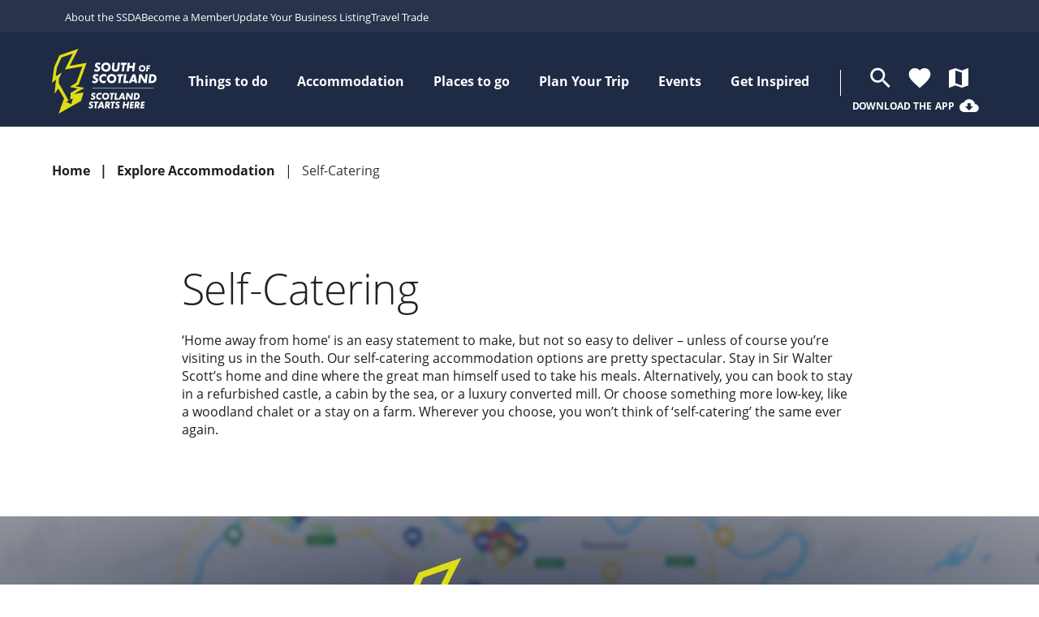

--- FILE ---
content_type: text/css
request_url: https://tags.srv.stackadapt.com/sa.css
body_size: -11
content:
:root {
    --sa-uid: '0-d21aaeed-00e4-52ce-7bc7-37020cea066b';
}

--- FILE ---
content_type: application/javascript
request_url: https://scotlandstartshere.com/wp-content/themes/scotland-starts-here/dist/37.aa5f031d53df0786bc4e.js?ver=8a2edab60d5a6b7da44d009a840dffcb
body_size: 3399
content:
(window.webpackJsonp=window.webpackJsonp||[]).push([[37],{17:function(e,i){e.exports=function(e,i,n,t){n&&Object.defineProperty(e,i,{enumerable:n.enumerable,configurable:n.configurable,writable:n.writable,value:n.initializer?n.initializer.call(t):void 0})}},44:function(e,i,n){"use strict";n.r(i),n.d(i,"swipersLandingPage",(function(){return p})),n.d(i,"swipersRidings",(function(){return c})),n.d(i,"swipersExperienceFinderCategory",(function(){return u})),n.d(i,"swipersPoiSingle",(function(){return f})),n.d(i,"swipersEventSingle",(function(){return h})),n.d(i,"swipersFeaturedPosts",(function(){return w})),n.d(i,"swipersHome",(function(){return g}));var t=n(11),a=n(8),s=n(1),r=n.n(s),o=n(2),l=n.n(o);const d={nextEl:".swiper-button-next",prevEl:".swiper-button-prev"};function p(){r()(".pois-block-row").each((function(){new t.default(r()(this).find(".swiper-container--pois-block"),{navigation:{nextEl:r()(this).find(".swiper-button-next"),prevEl:r()(this).find(".swiper-button-prev")},loop:!0,slidesPerView:4,breakpoints:{960:{slidesPerView:1,spaceBetween:8}},pagination:{el:r()(this).find(".swiper-pagination"),clickable:!0,renderBullet:function(e,i){return'<span class="'+i+'"></span>'}}})})),r()(".audio-block-row").each((function(){new t.default(r()(this).find(".swiper-container--landing-audio-row "),{navigation:{nextEl:r()(this).find(".swiper-button-next"),prevEl:r()(this).find(".swiper-button-prev")},loop:!0,slidesPerView:1,pagination:{el:r()(this).find(".swiper-pagination"),clickable:!0,renderBullet:function(e,i){return'<span class="'+i+'"></span>'}}})})),r()(".additional-content-block-row").each((function(){new t.default(r()(this).find(".swiper-container--landing-additional-content-row"),{navigation:{nextEl:r()(this).find(".swiper-button-next"),prevEl:r()(this).find(".swiper-button-prev")},loop:!0,slidesPerView:3,spaceBetween:10,breakpoints:{960:{slidesPerView:1,spaceBetween:8}},pagination:{el:r()(this).find(".swiper-pagination"),clickable:!0,renderBullet:function(e,i){return'<span class="'+i+'"></span>'}}})})),r()(".page-carousel-block").each((function(){new t.default(r()(this).find(".swiper"),{navigation:d,loop:!1,slidesPerView:3,spaceBetween:12,breakpoints:{1216:{slidesPerView:2},900:{slidesPerView:1}},pagination:{el:r()(this).find(".swiper-pagination"),clickable:!0,renderBullet:function(e,i){return'<span class="'+i+'"></span>'}}})}))}function c(){const e=r()(".swiper-container--ridings-gallery").width();new t.default(".swiper-container--ridings-gallery",{navigation:d,pagination:{el:".swiper-pagination",clickable:!0,renderBullet:function(e,i){return'<span class="'+i+'"></span>'}},slidesPerView:e>449?2:1,spaceBetween:2*parseFloat(getComputedStyle(document.documentElement).fontSize),slidesOffsetBefore:e>449?e/4:0,loop:!0,lazy:!0,on:{init:function(){this.slides[this.activeIndex].tabIndex=0},slideChange:function(){this.slides[this.previousIndex].tabIndex=-1,this.slides[this.activeIndex].tabIndex=0}}})}function u(){const e=r()(".swiper-container--experiences-gallery").width();new t.default(".swiper-container--experiences",{navigation:d,loop:!0,slidesPerView:1,preloadImages:!0,lazy:!0}),new t.default(".swiper-container--experiences-gallery",{navigation:d,pagination:{el:".swiper-pagination",clickable:!0,renderBullet:function(e,i){return'<span class="'+i+'"></span>'}},slidesPerView:e>449?2:1,spaceBetween:2*parseFloat(getComputedStyle(document.documentElement).fontSize),slidesOffsetBefore:e>449?e/4:0,loop:!0,lazy:!0,on:{init:function(){this.slides[this.activeIndex].tabIndex=0,r()(this.slides[this.activeIndex]).find(".poi-favourite").attr("tabIndex",0)},slideChange:function(){this.slides[this.previousIndex].tabIndex=-1,r()(this.slides[this.previousIndex]).find(".poi-favourite").attr("tabIndex",-1),this.slides[this.activeIndex].tabIndex=0,r()(this.slides[this.activeIndex]).find(".poi-favourite").attr("tabIndex",0)}}})}function f(e){let{poiId:i,poiName:n}=e;new t.default(".related-routes",{navigation:d,slidesPerView:3,breakpoints:{768:{slidesPerView:1},1214:{slidesPerView:2}}}),new t.default(".swiper-container--poi-images",{navigation:d,pagination:{el:".swiper-pagination",clickable:!0,renderBullet:function(e,i){return'<span class="'+i+'"></span>'}},paginationClickable:!0,loop:!0,slidesPerView:1,preloadImages:!0,lazy:!0,on:{slideChange:function(){a.a.recordPoiImageSwiperUsed({id:i,name:n,imageIndex:this.activeIndex,atEnd:this.isEnd,atBeginning:this.isBeginning})}}})}function h(){return new t.default(".swiper-container--poi-images",{navigation:d,pagination:{el:".swiper-pagination",clickable:!0,renderBullet:function(e,i){return'<span class="'+i+'"></span>'}},paginationClickable:!0,slidesPerView:1})}function w(){new t.default(".swiper-container--featured-posts",{navigation:d,slidesPerView:1})}function g(){new t.default(".swiper-container--home-masthead",{navigation:d,paginationClickable:!0,slidesPerView:1,preloadImages:!0,lazy:!0,speed:750,autoplay:{delay:1e4},pagination:{el:".swiper-pagination",clickable:!0,renderBullet:function(e,i){return'<span class="'+i+'"></span>'}},paginationClickable:!0}),new t.default(".swiper-container--top-attractions",{navigation:d,slidesPerView:1,on:{slideChange:function(){a.a.recordHomeTopAttractionsSwiperUser({imageIndex:this.activeIndex,atEnd:this.isEnd,atBeginning:this.isBeginning})}}}),new t.default(".swiper-container--events",{navigation:d,slidesPerView:2,spaceBetween:30,breakpoints:{960:{slidesPerView:1}},on:{slideChange:function(){a.a.recordHomeEventsSwiperUsed({imageIndex:this.activeIndex,atEnd:this.isEnd,atBeginning:this.isBeginning})}}});let e=r()(".additional-poi-information-swiper .swiper-wrapper .swiper-slide").detach();delete e.length,e=l.a.shuffle(l.a.values(e)),r()(".additional-poi-information-swiper .swiper-wrapper").append(e);const i=new t.default(".additional-poi-information-swiper",{slidesPerView:1,loop:!0,preloadImages:!0,lazy:!0,autoplay:{delay:5e3}});r()(".additional-poi-information-swiper a").on("click",(function(){gtag("event","click",{event_category:"Homepage Advert",event_label:r()(this).attr("href")})})),r()(".additional-poi-information-swiper").on("mouseover",(function(){i.autoplay.stop()})),r()(".additional-poi-information-swiper").on("mouseout",(function(){i.autoplay.start()}))}},45:function(e,i){e.exports=function(e,i){throw new Error("Decorating class property failed. Please ensure that proposal-class-properties is enabled and runs after the decorators transform.")}},66:function(e,i,n){"use strict";n.r(i),n.d(i,"default",(function(){return t}));class t{constructor(){let e=arguments.length>0&&void 0!==arguments[0]?arguments[0]:[],i=arguments.length>1&&void 0!==arguments[1]?arguments[1]:a;if(this.data=e,this.length=this.data.length,this.compare=i,this.length>0)for(let e=(this.length>>1)-1;e>=0;e--)this._down(e)}push(e){this.data.push(e),this.length++,this._up(this.length-1)}pop(){if(0===this.length)return;const e=this.data[0],i=this.data.pop();return this.length--,this.length>0&&(this.data[0]=i,this._down(0)),e}peek(){return this.data[0]}_up(e){const{data:i,compare:n}=this,t=i[e];for(;e>0;){const a=e-1>>1,s=i[a];if(n(t,s)>=0)break;i[e]=s,e=a}i[e]=t}_down(e){const{data:i,compare:n}=this,t=this.length>>1,a=i[e];for(;e<t;){let t=1+(e<<1),s=i[t];const r=t+1;if(r<this.length&&n(i[r],s)<0&&(t=r,s=i[r]),n(s,a)>=0)break;i[e]=s,e=t}i[e]=a}}function a(e,i){return e<i?-1:e>i?1:0}},7:function(e,i){e.exports=function(e,i,n,t,a){var s={};return Object.keys(t).forEach((function(e){s[e]=t[e]})),s.enumerable=!!s.enumerable,s.configurable=!!s.configurable,("value"in s||s.initializer)&&(s.writable=!0),s=n.slice().reverse().reduce((function(n,t){return t(e,i,n)||n}),s),a&&void 0!==s.initializer&&(s.value=s.initializer?s.initializer.call(a):void 0,s.initializer=void 0),void 0===s.initializer&&(Object.defineProperty(e,i,s),s=null),s}},827:function(e,i,n){"use strict";n.r(i);var t=n(1),a=n.n(t),s=n(70),r=n(44),o=n(0),l=n.n(o),d=n(22),p=n.n(d);const c=new(n(48).a);function u(e){"keydown"==e.type&&"Enter"!=e.key||(e=e||window.event).preventDefault()}let f=!1;a()(()=>{a()(".map-placeholder").on("click",(async function(){f||(a()(this).find("button").prop("disabled",!0),await(async()=>{const e=a()("#poi-map"),i=e.attr("data-rest-endpoint"),t=e.attr("data-category-ids"),s=e.attr("data-map-top-level-category-ids"),r=!!t&&{point_of_interest_type:t};s&&(r.point_of_interest_top_level_cat=s);const o=e.attr("data-poi-ids").split(","),d=e.attr("data-category-uids").split(",");if(e.length){const t=(await Promise.all([n.e(2),n.e(3),n.e(8),n.e(11),n.e(10),n.e(14),n.e(15),n.e(13),n.e(20),n.e(25)]).then(n.bind(null,170))).default,a=(await n.e(38).then(n.bind(null,69))).highlightedRegions;p.a.render(l.a.createElement(t,{mapStore:c,whereverlyIds:o,restEndpoint:i,restParams:r,highlightedRegions:a,zoomOffset:-.5,loaderType:"rise",alwaysVisible:!0,showFullMapNag:!0,categoryUids:d}),e[0])}})(),a()(".map-placeholder").hide(),document.getElementById("poi-map").scrollIntoView(),f=!1)})),Object(r.swipersExperienceFinderCategory)(),Object(s.a)(),a()(".poi-favourite").on("click keydown",u)})},97:function(e,i,n){"use strict";var t=n(66);function a(e,i,n){var a,o,l,d;i=i||1;for(var p=0;p<e[0].length;p++){var c=e[0][p];(!p||c[0]<a)&&(a=c[0]),(!p||c[1]<o)&&(o=c[1]),(!p||c[0]>l)&&(l=c[0]),(!p||c[1]>d)&&(d=c[1])}var u=l-a,f=d-o,h=Math.min(u,f),w=h/2;if(0===h){var g=[a,o];return g.distance=0,g}for(var v=new t(void 0,s),b=a;b<l;b+=h)for(var m=o;m<d;m+=h)v.push(new r(b+w,m+w,w,e));var x=function(e){for(var i=0,n=0,t=0,a=e[0],s=0,o=a.length,l=o-1;s<o;l=s++){var d=a[s],p=a[l],c=d[0]*p[1]-p[0]*d[1];n+=(d[0]+p[0])*c,t+=(d[1]+p[1])*c,i+=3*c}return 0===i?new r(a[0][0],a[0][1],0,e):new r(n/i,t/i,0,e)}(e),y=new r(a+u/2,o+f/2,0,e);y.d>x.d&&(x=y);for(var k=v.length;v.length;){var I=v.pop();I.d>x.d&&(x=I,n&&console.log("found best %f after %d probes",Math.round(1e4*I.d)/1e4,k)),I.max-x.d<=i||(w=I.h/2,v.push(new r(I.x-w,I.y-w,w,e)),v.push(new r(I.x+w,I.y-w,w,e)),v.push(new r(I.x-w,I.y+w,w,e)),v.push(new r(I.x+w,I.y+w,w,e)),k+=4)}n&&(console.log("num probes: "+k),console.log("best distance: "+x.d));var P=[x.x,x.y];return P.distance=x.d,P}function s(e,i){return i.max-e.max}function r(e,i,n,t){this.x=e,this.y=i,this.h=n,this.d=function(e,i,n){for(var t=!1,a=1/0,s=0;s<n.length;s++)for(var r=n[s],l=0,d=r.length,p=d-1;l<d;p=l++){var c=r[l],u=r[p];c[1]>i!=u[1]>i&&e<(u[0]-c[0])*(i-c[1])/(u[1]-c[1])+c[0]&&(t=!t),a=Math.min(a,o(e,i,c,u))}return 0===a?0:(t?1:-1)*Math.sqrt(a)}(e,i,t),this.max=this.d+this.h*Math.SQRT2}function o(e,i,n,t){var a=n[0],s=n[1],r=t[0]-a,o=t[1]-s;if(0!==r||0!==o){var l=((e-a)*r+(i-s)*o)/(r*r+o*o);l>1?(a=t[0],s=t[1]):l>0&&(a+=r*l,s+=o*l)}return(r=e-a)*r+(o=i-s)*o}t.default&&(t=t.default),e.exports=a,e.exports.default=a}},[[827,0,1,2,3,4,5,6,8,12,7,9,16]]]);

--- FILE ---
content_type: application/javascript
request_url: https://scotlandstartshere.com/wp-content/themes/scotland-starts-here/dist/41.c70a946ea37b0da08ab2.js?ver=317cc893b285ccf42fb59ba13c42867b
body_size: 12432
content:
(window.webpackJsonp=window.webpackJsonp||[]).push([[41],{10:function(e,t,n){"use strict";var i=n(1),r=n.n(i);function a(){return r()("body").hasClass("scotland-starts-here")?"MBTAG":r()("body").hasClass("coig")?"COIG":r()("body").hasClass("ctstw")?"CTSTW":r()("body").hasClass("badenoch")?"BADENOCH":r()("body").hasClass("sip")?"SIP":void console.warn("No App UID detectable")}t.a={getFriendlyAppName:function(){return{MBTAG:"Scotland Starts Here",COIG:"The Coig",SIP:"Scottish Islands Passport"}[a()]},getCurrentAppUID:a,getThemeDir:function(){return{MBTAG:"scotland-starts-here"}[a()]||a().toLowerCase()},getFirebasePrefix:function(){return a().toLowerCase().replace("_","-")},appHasBadges:function(){return"SIP"===a()},appHasSettings:function(){return"SIP"!==a()},getBadgeTerms:function(){return"SIP"===a()?{singularNoun:"Passport Stamp",pluralNoun:"Passport Stamps",unlockVerbPast:"Stamped",unlockVerbPresent:"Stamp",infoTitle:"Stamp Story"}:{singularNoun:"Badge",pluralNoun:"Badges",unlockVerbPast:"Unlocked",unlockVerbPresent:"Unlock",infoTitle:"Information"}},getAppLinks:function(){if("SIP"===a())return{ios:"https://apps.apple.com/gb/app/scottish-islands-passport/id1530092084",android:"https://play.google.com/store/apps/details?id=com.whereverly.sip.android"}},usesCustomGA4TagManagerEvents:function(){return"MBTAG"===a()},recordGA4Analytics:function(){return"MBTAG"===a()}}},14:function(e,t,n){"use strict";n(43);var i=n(32),r=n(12);let a=null,s=!1;t.a={getDistance:function(e,t,n,a){let s=arguments.length>4&&void 0!==arguments[4]?arguments[4]:{units:"kilometers"};const o=r.i([t,e]),c=r.i([a,n]);return Object(i.a)(o,c,s)},getBestGuessCurrentLocation:async function(){if(s)return new Promise(e=>{const t=setInterval((function(){if(!1===s)return e(a),clearInterval(t)}),50)});if(null===a)try{s=!0;const e=await fetch("/wp-json/whereverly-front/location");a=e.json()}finally{s=!1}return a}}},15:function(e,t,n){"use strict";n.d(t,"b",(function(){return d}));var i=n(34),r=n.n(i),a=(n(111),n(112),n(10));const s={apiKey:"AIzaSyCK9Wg-1hGQkpA6KBNsZRq9a-ito-V1kE0",authDomain:"scottish-islands-passport-prod.firebaseapp.com",databaseURL:"https://scottish-islands-passport-prod-default-rtdb.europe-west1.firebasedatabase.app",projectId:"scottish-islands-passport-prod",storageBucket:"scottish-islands-passport-prod.appspot.com",messagingSenderId:"44624272550",appId:"1:44624272550:web:8c4735e3461064fb356867",measurementId:"G-6N5XHBQ97X"},o={apiKey:"AIzaSyABA0tafb3g0A_Rpv0WIezanLdlETzXS6U",authDomain:"scotland-starts-here-prod.firebaseapp.com",databaseURL:"https://scotland-starts-here-prod-default-rtdb.europe-west1.firebasedatabase.app",projectId:"scotland-starts-here-prod",storageBucket:"scotland-starts-here-prod.appspot.com",messagingSenderId:"526553244960",appId:"1:526553244960:web:cac1b3c452c59e9d1f6345"},c={"thecoig.com":{apiKey:"AIzaSyAlLmpD_Yn6hA-TnhCHVbbYumzIy1w37Ls",authDomain:"whereverly-production.firebaseapp.com",databaseURL:"https://whereverly-production.firebaseio.com",projectId:"whereverly-production",storageBucket:"whereverly-production.appspot.com",messagingSenderId:"680849525410",appId:"1:680849525410:web:0d325293858bca147be5fb"},"scotlandstartshere.com":o,"scotland-starts-here-staging-dot-whereverly-web-platform.appspot.com":o,"map.westcoastwaters.co.uk":{apiKey:"AIzaSyAlLmpD_Yn6hA-TnhCHVbbYumzIy1w37Ls",authDomain:"whereverly-production.firebaseapp.com",databaseURL:"https://whereverly-production.firebaseio.com",projectId:"whereverly-production",storageBucket:"whereverly-production.appspot.com",messagingSenderId:"680849525410",appId:"1:680849525410:web:a8bf3739ce5447a87be5fb"},"badenoch-prod-dot-whereverly-web-platform.appspot.com":{apiKey:"AIzaSyAlLmpD_Yn6hA-TnhCHVbbYumzIy1w37Ls",authDomain:"whereverly-production.firebaseapp.com",databaseURL:"https://whereverly-production.firebaseio.com",projectId:"whereverly-production",storageBucket:"whereverly-production.appspot.com",messagingSenderId:"680849525410",appId:"1:680849525410:web:a8bf3739ce5447a87be5fb"},"islands.scot":s,"sip-staging-dot-whereverly-web-platform.appspot.com":s,development:{apiKey:"AIzaSyA-zFaErzgNUpS9La27jNLyf12n-n4crmc",authDomain:"whereverly-development.firebaseapp.com",databaseURL:"https://whereverly-development.firebaseio.com",projectId:"whereverly-development",storageBucket:"whereverly-development.appspot.com",messagingSenderId:"382246937673"}},l=c[window.location.hostname]||c.development;function d(e){return r.a.database().ref(a.a.getFirebasePrefix()+"/users/"+e.uid)}t.a=r.a.initializeApp(l)},18:function(e,t,n){"use strict";n.d(t,"b",(function(){return E}));var i,r,a,s,o,c,l,d,u,m,p=n(17),h=n.n(p),g=n(7),_=n.n(g),f=(n(45),n(4)),b=n(2),y=n.n(b),v=n(15),w=n(34),k=n.n(w);v.a.auth().useDeviceLanguage();const E={METRIC:"METRIC",IMPERIAL:"IMPERIAL"};let C=(i=class{constructor(){h()(this,"user",r,this),h()(this,"numberOfAdults",a,this),h()(this,"numberOfTeens",s,this),h()(this,"numberOfChildren",o,this),h()(this,"areCouple",c,this),h()(this,"interests",l,this),h()(this,"travelJournalUIDs",d,this),h()(this,"unitsOfDistance",u,this),h()(this,"isFetchingRemoteFavourites",m,this),this.userSettingsListener=null,v.a.auth().onAuthStateChanged(e=>{const t=this.isLoggedIn;this.user=e,t&&null===e&&this.handleUserLogout(),!1===t&&e&&this.handleUserLogin()})}handleUserLogout(){}async handleUserLogin(){Object(v.b)(this.user).child("settings").on("value",e=>{const t=e.val();null==t?this.setDefaultUserSettings():this.setInstanceSettings(t),this.setInstanceSettings(e.val())}),Object(v.b)(this.user).child("journals").on("value",e=>{const t=e.val();this.travelJournalUIDs=null!=t?t:[]})}setDefaultUserSettings(){this.persistUserSettings()}persistUserSettings(){if(!1===this.isLoggedIn)return void console.error("Unable to persist users settings when not logged in");const e={numberOfAdults:this.numberOfAdults,numberOfTeens:this.numberOfTeens,numberOfChildren:this.numberOfChildren,areCouple:this.areCouple,interests:this.interests,unitsOfDistance:this.unitsOfDistance};Object(v.b)(this.user).child("settings").set(e)}setInstanceSettings(e){e.numberOfAdults&&e.numberOfAdults!==this.numberOfAdults&&(this.numberOfAdults=e.numberOfAdults),e.numberOfTeens&&e.numberOfTeens!==this.numberOfTeens&&(this.numberOfTeens=e.numberOfTeens),e.numberOfChildren&&e.numberOfChildren!==this.numberOfChildren&&(this.numberOfChildren=e.numberOfChildren),e.areCouple&&e.areCouple!==this.areCouple&&(this.areCouple=e.areCouple),e.unitsOfDistance&&e.unitsOfDistance!==this.unitsOfDistance&&(this.unitsOfDistance=e.unitsOfDistance),e.interests&&(this.interests=e.interests)}get isLoggedIn(){return!1===y.a.isNil(this.user)}get isDeterminingLoginStatus(){return void 0===this.user}get displayName(){if(this.isLoggedIn)return this.user.displayName}get emailAddress(){if(this.isLoggedIn)return this.user.email}get userImage(){if(this.isLoggedIn)return this.user.photoURL}async logInWithFacebook(){const e=new k.a.auth.FacebookAuthProvider;e.addScope("public_profile"),e.addScope("email");try{await v.a.auth().signInWithPopup(e)}catch(e){throw console.error(e),e}}async logInWithGoogle(){const e=new k.a.auth.GoogleAuthProvider;e.addScope("profile");try{await v.a.auth().signInWithPopup(e)}catch(e){throw console.error(e),e}}async loginWithApple(){const e=new k.a.auth.OAuthProvider("apple.com");e.addScope("email"),e.addScope("name");try{await v.a.auth().signInWithPopup(e)}catch(e){throw console.error(e),e}}async logInWithEmailAndPassword(e,t){try{await v.a.auth().signInWithEmailAndPassword(e,t)}catch(e){throw e.code}}async createUserWithEmailAndPassword(e,t){try{await v.a.auth().createUserWithEmailAndPassword(e,t)}catch(e){throw e.code}}async createUserWithEmailAndPasswordAndName(e,t,n){try{await v.a.auth().createUserWithEmailAndPassword(e,t);const i={displayName:n};await v.a.auth().currentUser.updateProfile(i)}catch(e){throw e.code}}async logOut(){try{v.a.auth().signOut()}catch(e){console.error(e)}}async resetPassword(e){try{await v.a.auth().sendPasswordResetEmail(e)}catch(e){throw e.code}}async hasEmailAndPasswordLoginBeenUsed(e){try{const t=await v.a.auth().fetchSignInMethodsForEmail(e);return 0!==t.length&&!!t.includes("password")}catch(e){throw e.code}}async getSocialLoginsForEmail(e){return(await v.a.auth().fetchSignInMethodsForEmail(e)).filter(e=>"password"!=e)}},r=_()(i.prototype,"user",[f.p],{configurable:!0,enumerable:!0,writable:!0,initializer:function(){}}),a=_()(i.prototype,"numberOfAdults",[f.p],{configurable:!0,enumerable:!0,writable:!0,initializer:function(){return 2}}),s=_()(i.prototype,"numberOfTeens",[f.p],{configurable:!0,enumerable:!0,writable:!0,initializer:function(){return 0}}),o=_()(i.prototype,"numberOfChildren",[f.p],{configurable:!0,enumerable:!0,writable:!0,initializer:function(){return 0}}),c=_()(i.prototype,"areCouple",[f.p],{configurable:!0,enumerable:!0,writable:!0,initializer:function(){return!1}}),l=_()(i.prototype,"interests",[f.p],{configurable:!0,enumerable:!0,writable:!0,initializer:function(){return[]}}),d=_()(i.prototype,"travelJournalUIDs",[f.p],{configurable:!0,enumerable:!0,writable:!0,initializer:function(){return[]}}),u=_()(i.prototype,"unitsOfDistance",[f.p],{configurable:!0,enumerable:!0,writable:!0,initializer:function(){return null}}),m=_()(i.prototype,"isFetchingRemoteFavourites",[f.p],{configurable:!0,enumerable:!0,writable:!0,initializer:function(){return!1}}),_()(i.prototype,"isLoggedIn",[f.h],Object.getOwnPropertyDescriptor(i.prototype,"isLoggedIn"),i.prototype),_()(i.prototype,"isDeterminingLoginStatus",[f.h],Object.getOwnPropertyDescriptor(i.prototype,"isDeterminingLoginStatus"),i.prototype),_()(i.prototype,"displayName",[f.h],Object.getOwnPropertyDescriptor(i.prototype,"displayName"),i.prototype),_()(i.prototype,"emailAddress",[f.h],Object.getOwnPropertyDescriptor(i.prototype,"emailAddress"),i.prototype),_()(i.prototype,"userImage",[f.h],Object.getOwnPropertyDescriptor(i.prototype,"userImage"),i.prototype),i);t.a=new C},24:function(e,t,n){"use strict";var i=n(21),r=n(35),a=n(14);const s={"thecoig.com":"fe1598fc07b0467aa4ac19293256baec","scotlandstartshere.com":"ba107ae471854d12b461f5ec2a0dfab6","map.westcoastwaters.co.uk":"66c8fa0d33fd410e9ecafdade7780c7f","badenoch-prod-dot-whereverly-web-platform.appspot.com":"e715d43cf6a343dd9f079a42349a1c0d"}[window.location.hostname]||"f8136030173145ba88f1abcdb9f8bdbb";r.a.configure({Auth:{identityPoolId:"eu-west-1:ced6ef18-f835-40ba-a4bc-32827ae314ee",region:"eu-west-1"}});const o={AWSPinpoint:{appId:s,region:"eu-west-1",mandatorySignIn:!1}};a.a.getBestGuessCurrentLocation().then(e=>{e&&e.latLng&&i.a.updateEndpoint({location:{city:e.city,country:e.country,latitude:parseFloat(e.latLng.split(",")[0]),longitude:parseFloat(e.latLng.split(",")[1]),region:e.region}})}),i.a.configure(o),t.a=i.a},29:function(e,t,n){"use strict";n.d(t,"d",(function(){return g})),n.d(t,"c",(function(){return f})),n.d(t,"f",(function(){return b})),n.d(t,"a",(function(){return y})),n.d(t,"h",(function(){return v})),n.d(t,"g",(function(){return k})),n.d(t,"i",(function(){return E})),n.d(t,"b",(function(){return C})),n.d(t,"e",(function(){return I}));var i=n(4);let r=null;const a=()=>{if(null===r){let e=localStorage.getItem("poi-favourites");return null!==e&&"{}"!==e}return!(0===Object.entries(r).length&&r.constructor===Object)},s=function(){let{force:e=!1}=arguments.length>0&&void 0!==arguments[0]?arguments[0]:{};if(null===r||!0===e){let e=localStorage.getItem("poi-favourites");e=null===e?{}:JSON.parse(e),r=e}return r};var o=n(15),c=n(18),l=n(2),d=n.n(l);let u=null;const m=e=>new Promise((t,n)=>{if(null!==u)return t(u);const i=Object(o.b)(e).child("favourites");c.a.isFetchingRemoteFavourites=!0,i.once("value",e=>{const n=e.val()||{};u=n,c.a.isFetchingRemoteFavourites=!1,t(n)},()=>n())}),p=async(e,t)=>{u=null;const n=Object(o.b)(e).child("favourites"),i=await m(e);i[t]={addedAt:Date.now(),source:"web"},n.set(i)};let h=[];const g=async()=>{if(c.a.isLoggedIn){return await(async e=>{const t=await m(e);return!1===d.a.isEmpty(t)})(c.a.user)}return a()},f=async function(){let{force:e=!1}=arguments.length>0&&void 0!==arguments[0]?arguments[0]:{};return c.a.isLoggedIn?await m(c.a.user):s({force:e})},b=async e=>c.a.isLoggedIn?await(async(e,t)=>{const n=await m(e);return d.a.has(n,t)})(c.a.user,e):(e=>void 0!==s()[e])(e),y=async e=>{c.a.isLoggedIn?await p(c.a.user,e):((e=>{const t=s({force:!0});t[e]={addedAt:Date.now()},localStorage.setItem("poi-favourites",JSON.stringify(t))})(e),w())},v=async e=>{c.a.isLoggedIn?await(async(e,t)=>{u=null;const n=Object(o.b)(e).child("favourites"),i=await m(e);delete i[t],n.set(i)})(c.a.user,e):((e=>{const t=s({force:!0});delete t[e],localStorage.setItem("poi-favourites",JSON.stringify(t))})(e),w())},w=()=>{h.forEach(e=>e())},k=e=>{h.push(e)},E=e=>{h=h.filter(t=>t!=e)},C=async()=>{if(!1===c.a.isLoggedIn)return;const e=s();for(const t of Object.keys(e))await p(c.a.user,t);localStorage.setItem(x(),A())},I=()=>{if(!1===c.a.isLoggedIn)return!1;if(!1===a())return!1;const e=localStorage.getItem(x());return!!_.isNil(e)||A()!=e},A=()=>{const e=s({force:!0}),t=Object.keys(e).join();return btoa(t)},x=()=>"local_favourites_merged_".concat(c.a.user.uid);Object(i.g)(()=>{!0===c.a.isLoggedIn&&(w(),(async(e,t)=>{Object(o.b)(e).child("favourites").on("value",()=>{u=null,t()})})(c.a.user,()=>{w()})),!1===c.a.isLoggedIn&&w()})},40:function(e,t,n){"use strict";n.d(t,"d",(function(){return r})),n.d(t,"a",(function(){return a})),n.d(t,"f",(function(){return s})),n.d(t,"b",(function(){return o})),n.d(t,"c",(function(){return c})),n.d(t,"e",(function(){return d}));let i=[];const r=e=>void 0!==o()[e],a=e=>{const t=o();t[e]={addedAt:Date.now()},localStorage.setItem("itinerary-favourites",JSON.stringify(t)),l()},s=e=>{const t=o();delete t[e],localStorage.setItem("itinerary-favourites",JSON.stringify(t)),l()},o=()=>{let e=localStorage.getItem("itinerary-favourites");return e=null===e?{}:JSON.parse(e),e},c=()=>Object.keys(o()).length>0,l=()=>{i.forEach(e=>e())},d=e=>{i.push(e)}},52:function(e,t){},8:function(e,t,n){"use strict";var i=n(2),r=n.n(i),a=(n(1),n(24)),s=n(14),o=n(10);function c(){return"xxxxxxxx-xxxx-4xxx-yxxx-xxxxxxxxxxxx".replace(/[xy]/g,(function(e){var t=16*Math.random()|0;return("x"===e?t:3&t|8).toString(16)}))}const l=new class{constructor(){this.recordPreferredColourScheme(),this.recordMapSearch=r.a.debounce(this.recordMapSearch,5e3,{trailing:!0}),this.recordPointOfInterestListAreaFilter=r.a.debounce(this.recordPointOfInterestListAreaFilter,5e3)}recordException(e){"undefined"!=typeof gtag&&gtag("send","exception",{description:e,fatal:!0})}recordPreferredColourScheme(){window.matchMedia&&window.matchMedia("(prefers-color-scheme: dark)").matches?this._submitEvent("preferred_colour_scheme",{colour:"dark"}):this._submitEvent("preferred_colour_scheme",{colour:"light"})}recordClearedMapFilter(){this._submitEvent("filtered_cleared",{})}recordMapFilters(e,t){const n=t.currentFilters.slice(),i=t.currentAccessibilityFilters.slice(),a=t.currentFeatureFilters.slice(),s={},o=c();"categories"===e&&(r.a.forEach(n,e=>{s[e]="enabled"}),this._submitGA4EventFromArray("map_filter_chosen_category",n,o)),"accessibility"===e&&(r.a.forEach(i,e=>{s["ACCESSIBILITY~".concat(e)]="enabled"}),this._submitGA4EventFromArray("map_filter_chosen_accessibility",i,o)),"features"===e&&(r.a.forEach(a,e=>{s["FEATURES~".concat(e)]="enabled"}),this._submitGA4EventFromArray("map_filter_chosen_feature",a,o)),"unmissable"===e&&t.showOnlyFeatured&&(s["OPTION~featured_only"]="enabled");const l=Object.keys(s).length;this._submitEvent("map_filters_".concat(e,"_set"),s,!1),this._submitGA4Event("map_filters_".concat(e,"_set"),{count:l}),this._submitLegacyAnalyticsEvent("map","map_filtered")}recordPointOfInterestListFilter(e,t,n,i,a,s){const o=c(),l={};if("categories"===e&&(r.a.forEach(n,e=>{l[e]="enabled"}),this._submitGA4EventFromArray("poi_list_filter_chosen_category",n,o)),"features"===e&&(r.a.forEach(i,e=>{l["FEATURES~".concat(e)]="enabled"}),this._submitGA4EventFromArray("poi_list_filter_chosen_feature",i,o)),"accessibility"===e&&(r.a.forEach(s,e=>{l["ACCESSIBILITY~".concat(e)]="enabled"}),this._submitGA4EventFromArray("poi_list_filter_chosen_accessibility",s,o)),"towns"===e&&(r.a.forEach(a,e=>{l["TOWN~".concat(e)]="enabled"}),this._submitGA4EventFromArray("poi_list_filter_chosen_town",a,o)),"sort by"!==e){const t=Object.keys(l).length;this._submitEvent("poi_list_".concat(e,"_filters_set"),l,!1),this._submitGA4Event("poi_list_".concat(e,"_filters_set"),{count:t}),this._submitLegacyAnalyticsEvent("poi_list","list_filtered")}else this._submitEvent("poi_list_sorted",{sorted_by:t}),this._submitLegacyAnalyticsEvent("poi_list","list_sorted")}recordMapPoiPressed(e){let{name:t,id:n}=e;const i={name:t,id:n};this._submitEvent("map_poi_pressed",i)}recordMapPoiImpression(e){let{name:t,id:n}=e;const i={name:t,id:n};this._submitEvent("map_poi_impression",i)}recordMapRouteImpression(e){let{name:t,id:n}=e;const i={name:t,id:n};this._submitEvent("map_route_impression",i)}recordPointOfInterestListAreaFilter(e){const t={};r.a.forEach(e,(e,n)=>{e.selected&&(t[n]="enabled")}),this._submitEvent("poi_list_area_filters_set",t,!1),this._submitLegacyAnalyticsEvent("poi_list","list_filtered_by_area")}recordPreciseLocation(e,t){this._submitEvent("precise_location",{latitude:e,longitude:t})}recordMapSearch(e,t){const n={search_term:e,number_of_search_results:t.length,search_results:t.map(e=>e.name).join("|"),search_result_ids:t.map(e=>e.id).join("|"),search_results_types:t.map(e=>r.a.get(e,"types[0].name","Unknown Type")).join("|")};this._submitLegacyAnalyticsEvent("map","map_searched"),this._submitEvent("map_searched",n)}recordMapSearchCleared(e){const t={search_term:e};this._submitEvent("map_search_cleared",t),this._submitLegacyAnalyticsEvent("map","map_search_cleared")}recordShowAllSearchResultsPressed(e){const t={search_term:e};this._submitEvent("map_search_show_all_results_pressed",t),this._submitLegacyAnalyticsEvent("map","search_show_all_results_pressed")}recordMapSearchResultPressed(e,t){const n={search_term:e,name:t.name,id:t.id,distance_from_user:t.distanceFromUser,score:t.score,primary_type:r.a.get(t,"types[0].name","Unknown Type")};this._submitEvent("map_search_result_pressed",n),this._submitLegacyAnalyticsEvent("map","search_result_pressed")}recordMapRouteSelected(e,t){const n={name:e,id:t};this._submitEvent("map_route_selected",n)}recordMapRouteReadMorePressed(e,t){const n={name:e,id:t};this._submitEvent("map_route_read_more_selected",n)}recordPoiPageViewed(e){this._submitEvent("poi_page_view",e)}recordDirectionsActionButtonPressed(e){let{id:t,name:n,address:i,whereverly_id:r}=e;const a={address:i,name:n,id:t,whereverly_id:r};this._submitEvent("poi_directions_action_button_pressed",a)}recordWebsiteActionButtonPressed(e){let{url:t,name:n,id:i,whereverly_id:r}=e;const a={url:t,name:n,id:i,whereverly_id:r};this._submitEvent("poi_website_action_button_pressed",a)}recordPhoneActionButtonPressed(e){let{name:t,phone:n,id:i,whereverly_id:r}=e;const a={phone:n,name:t,id:i,whereverly_id:r};this._submitEvent("poi_phone_action_button_pressed",a)}recordEmailActionButtonPressed(e){let{name:t,email:n,id:i,whereverly_id:r}=e;const a={email:n,name:t,id:i,whereverly_id:r};this._submitEvent("poi_email_action_button_pressed",a)}recordPoiBookingLinkPressed(e){let{name:t,id:n,booking_url:i,whereverly_id:r}=e;const a={name:t,id:n,booking_url:i,whereverly_id:r};this._submitEvent("poi_booking_link_pressed",a)}recordPoiNearbyPressed(e){let{name:t,id:n,targetID:i,targetName:r,moreLike:a}=e;const s={name:t,id:n,targetID:i,targetName:r,moreLike:a};this._submitEvent("poi_nearby_pressed",s)}recordPoiMapPressed(e){let{name:t,id:n,whereverly_id:i}=e;const r={name:t,id:n,whereverly_id:i};this._submitEvent("poi_map_pressed",r)}recordPoiFavouriteAdded(e){let{id:t,name:n}=e;const i={id:t,name:n};this._submitEvent("poi_favourite_added",i)}recordPoiFavouriteRemoved(e){let{id:t,name:n}=e;const i={id:t,name:n};this._submitEvent("poi_favourite_removed",i)}recordPoiTwitterInteraction(e){let{name:t,id:n,twitterAction:i,whereverly_id:r}=e;const a={name:t,id:n,twitterAction:i,whereverly_id:r};this._submitEvent("poi_twitter_interaction",a)}recordHomeTopAttractionsSwiperUser(e){let{imageIndex:t,atEnd:n,atBeginning:i}=e;const r={imageIndex:t,atEnd:n,atBeginning:i};this._submitEvent("home_top_attractions_swiper_used",r)}recordPoiImageSwiperUsed(e){let{id:t,name:n,imageIndex:i,atEnd:r,atBeginning:a}=e;const s={name:n,id:t,imageIndex:i,atEnd:r,atBeginning:a};this._submitEvent("poi_image_swiper_used",s)}recordCultureTrackPlayed(e){let{audioUrl:t,audioTitle:n,artistName:i}=e;this._submitEvent("culture_track_played",{audioUrl:t,audioTitle:n,artistName:i})}recordHomeAreaHeroButtonClicked(e){let{areaUid:t}=e;this._submitEvent("home_area_hero_clicked",{areaUid:t})}recordHomeViewMapClicked(){this._submitEvent("home_view_map_clicked",{})}recordHomeViewMapHeroClicked(){this._submitEvent("home_view_map_hero_clicked",{})}recordHomeSceneryTileClicked(e){let{areaSlug:t}=e;this._submitEvent("home_scenery_tile_clicked",{areaSlug:t})}recordHomeSceneryLinkClicked(e){let{text:t}=e;this._submitEvent("home_scenery_link_clicked",{text:t})}recordHomeViewAllEventsClicked(){this._submitEvent("home_view_all_events_clicked",{})}recordHomeEventsSwiperUsed(e){let{imageIndex:t,atEnd:n,atBeginning:i}=e;this._submitEvent("home_events_swiper_used",{imageIndex:t,atEnd:n,atBeginning:i})}recordHomeLocalsSwiperUsed(e){let{imageIndex:t,atEnd:n,atBeginning:i}=e;this._submitEvent("home_locals_swiper_used",{imageIndex:t,atEnd:n,atBeginning:i})}recordHomeLocalsSwiperUsed(e){let{imageIndex:t,atEnd:n,atBeginning:i}=e;this._submitEvent("home_locals_swiper_used",{imageIndex:t,atEnd:n,atBeginning:i})}recordAreaSwiperUsed(e){let{imageIndex:t,atEnd:n,atBeginning:i}=e;this._submitEvent("area_single_swiper_used",{imageIndex:t,atEnd:n,atBeginning:i})}recordShareUsed(e){let{service:t,url:n,title:i}=e;this._submitEvent("share_used",{service:t,url:n,title:i})}recordAppStoreLinkClicked(e){let{store:t}=e;this._submitEvent("app_store_link_clicked",{store:t})}recordAreaSingleStaticMapClicked(e){let{area:t}=e;this._submitEvent("area_single_static_map_clicked",{area:t})}recordAreaSingleContentLinkSeeDoClicked(e){let{area:t}=e;this._submitEvent("area_single_content_link_see_do_clicked",{area:t})}recordAreaSingleContentLinkEatDrinkClicked(e){let{area:t}=e;this._submitEvent("area_single_content_link_eat_drink_clicked",{area:t})}recordAreaSingleContentLinkStayClicked(e){let{area:t}=e;this._submitEvent("area_single_content_link_stay_clicked",{area:t})}recordAreaSingleContentLinkTheRouteClicked(e){let{area:t}=e;this._submitEvent("area_single_content_link_the_route_clicked",{area:t})}recordAreaSingleContentLinkGettingHereClicked(e){let{area:t}=e;this._submitEvent("area_single_content_link_getting_here_clicked",{area:t})}recordAreaSingleContentLinkCultureClicked(e){let{area:t}=e;this._submitEvent("area_single_content_link_culture_clicked",{area:t})}recordRouteSingleMapClicked(e){let{area:t,routeName:n}=e;this._submitEvent("route_single_map_clicked",{area:t,routeName:n})}recordRouteSingleDestinationClicked(e){let{routeName:t}=e;this._submitEvent("route_single_destination_clicked",{routeName:t})}recordPoiListViewSwitched(e){let{mode:t}=e;this._submitEvent("poi_list_map_view_switched",{mode:t})}recordAreaSelectUsed(e){let{area:t}=e;this._submitEvent("topbar_area_select_used",{area:t})}recordSiteSearchResults(e,t){this._submitEvent("site_searched",{searchTerm:e,numberOfResults:t})}recordExperienceFinderInterfaceOpened(e){let{fromUrl:t}=e;this._submitEvent("experience_finder_interface_opened",{fromUrl:t})}recordExperienceFinderInterfaceClosed(e){let{fromUrl:t}=e;this._submitEvent("experience_finder_interface_closed",{fromUrl:t})}recordExperienceFinderCategoryOpened(e){let{categoryTitle:t,fromUrl:n}=e;this._submitEvent("experience_finder_category_opened",{fromUrl:n,categoryTitle:t})}recordExperienceFinderCategoryClosed(e){let{categoryTitle:t,fromUrl:n}=e;this._submitEvent("experience_finder_category_closed",{fromUrl:n,categoryTitle:t})}recordExperienceFinderSubcategoryClicked(e){let{subcategoryTitle:t,categoryTitle:n,fromUrl:i}=e;this._submitEvent("experience_finder_subcategory_clicked",{fromUrl:i,categoryTitle:n,subcategoryTitle:t})}recordExperienceFinderCategoryViewAllClicked(e){let{categoryTitle:t,fromUrl:n}=e;this._submitEvent("experience_finder_category_view_all_clicked",{fromUrl:n,categoryTitle:t})}_submitLegacyAnalyticsEvent(e,t){"undefined"!=typeof gtag&&gtag("event",t,{event_category:e})}_submitGA4Event(e){let t=arguments.length>1&&void 0!==arguments[1]?arguments[1]:{};o.a.recordGA4Analytics()&&(o.a.usesCustomGA4TagManagerEvents()?(t.event="custom_"+e,dataLayer.push(t)):"undefined"!=typeof gtag&&gtag("event",e,t))}async _submitEvent(e,t){let n=!(arguments.length>2&&void 0!==arguments[2])||arguments[2];const i={},o={};if(!t.latitude||!t.longitude){const e=await s.a.getBestGuessCurrentLocation();null!=e&&e.latLng&&(t.latitude=e.latLng.split(",")[0],t.longitude=e.latLng.split(",")[1])}r.a.forOwn(t,(e,t)=>{r.a.isNumber(e)?o[t]=r.a.toNumber(e):r.a.isString(e)&&(i[t]=e)}),a.a.record({name:e,attributes:i,metrics:o}),n&&this._submitGA4Event(e,{...i,...o})}_submitGA4EventFromArray(e,t,n){Array.isArray(t)&&t.forEach(t=>{this._submitGA4Event(e,{eventUUID:n,chosenItem:t})})}};t.a=l},833:function(e,t,n){"use strict";n.r(t);var i=n(376),r=n.n(i),a=n(1),s=n.n(a),o=n(377),c=n(29),l=n(40);const d=()=>{const e=()=>{const e=s()(".navbar")[0].getBoundingClientRect(),{left:t}=e;s()(".mega-dropdown").css("left","-".concat(t+window.scrollX,"px"))};e(),addEventListener("resize",()=>{e()})},u=()=>{s()("div.mega-menu__item").on("click keydown",(function(e){if("keydown"!=e.type||"Enter"==e.key)if(s()(this).hasClass("active")){const e=s()(this).next(".mega-menu__sub-menu"),t=e.find(".mega-menu__sub-menu"),n=e.find(".mega-menu__item");s()(e).find(".mega-menu__item").attr("tabindex","-1"),s()(this).removeClass("active"),e.removeClass("active"),t.removeClass("active"),n.removeClass("active")}else{const e=s()(this).next(".mega-menu__sub-menu");e.toggleClass("active"),s()(this).toggleClass("active"),s()(e).children(".mega-menu__item").attr("tabindex","0")}}))},m=()=>{s()(".navbar-link").on("click keypress",(function(e){if(("keypress"!=e.type||"Enter"==e.key)&&!e.target.classList.contains("navbar-link-no-children")&&e.target.closest(".has-dropdown")){s()(this).closest(".navbar-item").addClass("is-open");const t=s()(this).parent().find(".mega-menu__item, .mega-menu__card, .mega-menu__card-full, .app-download-link");t.attr("tabindex","0"),"keypress"===e.type&&t.first().trigger("focus"),e.preventDefault()}})),s()(".navbar-item").on("focusout",(function(e){var t,n,i;null!==(t=e.relatedTarget)&&void 0!==t&&t.classList.contains("mega-menu__item")||null!==(n=e.relatedTarget)&&void 0!==n&&n.classList.contains("mega-menu__card")||null!==(i=e.relatedTarget)&&void 0!==i&&i.classList.contains("app-download-link")||setTimeout(()=>{s()(this).find(".mega-menu__item, .mega-menu__card, .mega-menu__card-full, .app-download-link").attr("tabindex","-1"),s()(this).removeClass("is-open")},150)}))},p=()=>{const e=s()(".search-button"),t=s()(".search-bar-container"),n=s()(".search-bar"),i=s()(".navbar");function r(){o()?e.hasClass("search-disabled")&&e.removeClass("search-disabled"):e.hasClass("search-closed")||e.hasClass("search-disabled")||e.addClass("search-disabled")}function a(){return e.hasClass("search-closed")?(e.removeClass("search-closed"),t.removeClass("search-closed"),i.addClass("search-open"),n.trigger("focus"),n.trigger("select"),r(),!1):e.hasClass("search-disabled")?(n.trigger("focus"),n.trigger("select"),!1):void 0}function o(e){const t=e||n;if(t&&t.val())return t.val().length>1}n.on("change paste keyup",(function(e){n.each((function(t){s()(this).val(e.target.value)})),r()})),n.on("focus",(function(e){this.select()})),n.on("focusout",(function(r){let a=!1;n.each((function(e){o(s()(this))&&(a=!0)})),!a&&s()(r.explicitOriginalTarget).closest("#searchform").length<1&&s()(r.explicitOriginalTarget).closest("#searchformmobile").length<1&&(e.addClass("search-closed"),e.removeClass("search-disabled"),i.removeClass("search-open"),t.addClass("search-closed"))})),s()("#searchform").on("submit",(function(e){return a()})),s()("#searchformmobile").on("submit",(function(e){return a()})),s()("#searchform404").on("submit",(function(e){if(!o(s()("#searchform404 #s")))return!1})),o()&&(e.removeClass("search-closed"),t.removeClass("search-closed"),i.addClass("search-open")),r()},h=()=>{const e=()=>{s()(".navbar-item--favourite").each((async function(){const e=await Object(c.d)(),t=await Object(l.c)();e||t?s()(this).addClass("hasFavourites"):s()(this).removeClass("hasFavourites")}))};Object(c.g)(()=>{e()}),Object(l.e)(()=>{e()}),e()};var g=()=>{document.addEventListener("DOMContentLoaded",()=>{d();const e=Array.prototype.slice.call(document.querySelectorAll(".navbar-burger"),0);function t(e){e.matches?(s()("body").addClass("small-screen-width"),s()(".mega-menu__item, .mega-menu__card, .mega-menu__card-full").attr("tabindex","-1")):(s()("body").removeClass("small-screen-width"),s()(".mega-menu__item, .mega-menu__card, .mega-menu__card-full, .app-download-link").attr("tabindex","-1"),s()(".mega-menu__sub-menu .mega-menu__item").attr("tabindex","-1"))}e.length>0&&e.forEach(e=>{e.addEventListener("click",t=>{t.preventDefault();const n=e.dataset.target,i=document.getElementById(n);e.classList.toggle("is-active"),i.classList.toggle("is-active"),s()(".map-head").toggleClass("hidden2")})});const n=window.matchMedia("(max-width: 1009px)");t(n),n.addListener(t),s()("body.small-screen-width .navbar-link").on("click keydown",(function(e){if(s()(this).hasClass("navbar-link-no-children"))return;if("keydown"==e.type&&"Enter"!=e.key)return;const t=s()(this).siblings(".navbar-dropdown").children(".mega-menu"),n=t.hasClass("active");s()(".mega-menu").removeClass("active"),s()(".navbar-item").removeClass("active"),s()(".mega-menu__item, .mega-menu__card, .mega-menu__card-full").attr("tabindex","-1"),n||(t.find(".mega-menu__item, .mega-menu__card, .mega-menu__card-full").attr("tabindex","0"),t.find(".mega-menu__sub-menu .mega-menu__item").attr("tabindex","-1"),t.addClass("active"),s()(this).parent().addClass("active"),window.innerWidth<450&&setTimeout(()=>{s()(this).get(0).scrollIntoView({block:"center"})},250))})),p(),h(),u(),m()})},_=n(24),f=n(85),b=n(8);n(742),n(743);var y=()=>{document.addEventListener("DOMContentLoaded",()=>{const e=s()("body").hasClass("page-mobile-app-experience-finder"),t=s()(".experience-finder__interface"),n=t.hasClass("experience-finder__interface--travel-trade"),i=s()(".experience-finder__interface-inner--close-button"),r=s()(".experience-finder__toggler"),a=s()(".experience-finder__interface-experience-category"),o=s()(".experience-finder__interface-experience-category--menu"),c=s()(".experience-finder__interface-experience-category--menu-subcategory"),l=s()(".experience-finder__interface-experience-category--menu-view-all"),d=()=>{t.find("[data-bg]").addClass("lazyload")};function u(e){let s=!(arguments.length>1&&void 0!==arguments[1])||arguments[1],u=!(arguments.length>2&&void 0!==arguments[2])||arguments[2];if("keydown"==e.type&&"Enter"!=e.key)return;const m=()=>{r.addClass("inactive"),t.addClass("inactive"),t.removeClass("category-active"),o.removeClass("category-active"),r.removeClass("active"),t.removeClass("active"),a.attr("tabindex","-1"),c.attr("tabindex","-1"),l.attr("tabindex","-1"),i.attr("tabindex","-1"),n||b.a.recordExperienceFinderInterfaceClosed({fromUrl:window.location.href})},p=()=>{d(),r.addClass("active"),t.addClass("active"),r.removeClass("inactive"),t.removeClass("inactive"),a.attr("tabindex","0"),i.attr("tabindex","0"),s&&window.scrollTo(0,window.innerHeight-(window.innerWidth>500?180:280)),u&&b.a.recordExperienceFinderInterfaceOpened({fromUrl:window.location.href})};r.hasClass("active")?m():r.hasClass("winking")?(r.removeClass("winking"),setTimeout(()=>{p()},1)):p()}function m(){return t.find(".category-active").find(".experience-finder__interface-experience-category--menu-title").text().trim()}e&&(d(),i.hide()),r.on("click keydown",u),r.on("animationend",(function(e){r.removeClass("winking")})),i.on("click keydown",(function(n){"keydown"==n.type&&"Enter"!=n.key||(e&&i.hide(),t.hasClass("category-active")?(b.a.recordExperienceFinderCategoryClosed({categoryTitle:m(),fromUrl:window.location.href}),t.removeClass("category-active"),o.removeClass("category-active"),c.attr("tabindex","-1"),l.attr("tabindex","-1"),a.attr("tabindex","0")):u(n))})),a.on("click keydown",(function(e){if(n)return;if("keydown"==e.type&&"Enter"!=e.key)return;i.show(),t.addClass("category-active"),a.attr("tabindex","-1");const r=s()(this).next(".experience-finder__interface-experience-category--menu");r.addClass("category-active"),r.find(".experience-finder__interface-experience-category--menu-subcategory").attr("tabindex","0"),r.find(".experience-finder__interface-experience-category--menu-view-all").attr("tabindex","0"),b.a.recordExperienceFinderCategoryOpened({categoryTitle:m(),fromUrl:window.location.href})})),c.on("click keydown",(function(e){"keydown"==e.type&&"Enter"!=e.key||b.a.recordExperienceFinderSubcategoryClicked({fromUrl:window.location.href,categoryTitle:m(),subcategoryTitle:s()(this).find(".experience-finder__interface-experience-category--menu-subcategory-title").text().trim()})})),l.on("click keydown",(function(e){"keydown"==e.type&&"Enter"!=e.key||b.a.recordExperienceFinderCategoryViewAllClicked({categoryTitle:m(),fromUrl:window.location.href})})),s()("body").hasClass("home")&&window.matchMedia("(max-width: 550px)").matches&&u({},!1,!1)})};var v=function(){initCookieConsent().run({current_lang:"en",autoclear_cookies:!0,page_scripts:!0,gui_options:{consent_modal:{layout:"cloud",position:"bottom center",transition:"slide"},settings_modal:{layout:"box",position:"left",transition:"slide"}},languages:{en:{consent_modal:{title:"🍪 We use cookies!",description:'Hi, this website uses essential cookies to ensure its proper operation and tracking cookies to understand how you interact with it. The latter will be set only after consent. You can change your settings at any time by visiting the "Cookie preferences" link found in the site footer. <br /> <button type="button" data-cc="c-settings" class="cc-link">Let me choose</button> ',primary_btn:{text:"Accept Defaults",role:"accept_all"},secondary_btn:{text:"Reject all",role:"accept_necessary"}},settings_modal:{title:"Cookie preferences",save_settings_btn:"Save settings",accept_all_btn:"Accept all",reject_all_btn:"Reject all",close_btn_label:"Close",cookie_table_headers:[{col1:"Name"},{col2:"Domain"},{col3:"Expiration"},{col4:"Description"}],blocks:[{title:"Cookie usage 📢",description:'Scotland Starts Here uses cookies to ensure the basic functionalities of the website and to enhance your online experience. You can choose for each category to opt-in/out whenever you want. For more details relative to cookies and other sensitive data, please read the full <a href="/privacy-policy/" class="cc-link">privacy policy</a>.'},{title:"Strictly necessary cookies",description:"These cookies are essential for the proper functioning of my website. Without these cookies, the website would not work properly",toggle:{value:"necessary",enabled:!0,readonly:!0}},{title:"Performance and Analytics cookies",description:"These cookies allow the website to remember the choices you have made in the past",toggle:{value:"analytics",enabled:!1,readonly:!1},cookie_table:[{col1:"^_ga",col2:"google.com",col3:"2 years",col4:"The main cookie used by Google Analytics, enables a service to distinguish one visitor from another and lasts for 2 years.",is_regex:!0},{col1:"_gid",col2:"google.com",col3:"1 day",col4:"Registers a unique ID that is used to generate statistical data on how the visitor uses the website. This cookie expires after 1 day"}]},{title:"Advertisement and Targeting cookies",description:"These cookies collect information about how you use the website, which pages you visited and which links you clicked on. All of the data is anonymized and cannot be used to identify you",toggle:{value:"ads",enabled:!1,readonly:!1}},{title:"More information",description:'For any queries in relation to our policy on cookies and your choices, please <a class="cc-link" href="#yourcontactpage">contact us</a>.'}]}}}})};function w(){I(),document.querySelectorAll(".newsletter-modal__content .mc-field-group").forEach(e=>{e.style.display="none"}),document.querySelectorAll(".newsletter-modal__content .indicates-required").forEach(e=>{e.style.display="none"}),document.getElementById("mc-embedded-subscribe").style.display="none"}const k=()=>JSON.parse(localStorage.getItem("mailing-list-modal")||'{"shows":0,"lastDismissed":null,"hidePermanently":false}'),E=e=>{localStorage.setItem("mailing-list-modal",JSON.stringify(e))},C=()=>{const e=k();if(e.hidePermanently)return!1;if(e.shows>=3)return!1;if(e.lastDismissed){const t=new Date(Date.now()-6048e5);if(new Date(e.lastDismissed)>t)return!1}return!0},I=()=>{const e=k();e.hidePermanently=!0,E(e)};function A(){document.querySelector(".newsletter-modal").style.display="none",(()=>{const e=k();e.shows+=1,e.lastDismissed=(new Date).toISOString(),E(e)})(),function(){const e=parseInt(document.body.style.top||"0"),t=parseInt(document.body.style.left||"0");document.body.style.position="",document.body.style.top="",document.body.style.left="",document.body.style.width="",s()("html").css("scroll-behavior","auto"),window.scrollTo(-t,-e),s()("html").css("scroll-behavior","smooth")}()}window.lazySizesConfig=window.lazySizesConfig||{},window.whereverlyEventEmitter=new r.a,g(),y(),Object(f.b)(),!1!==C()&&s()((function(){setTimeout((function(){document.querySelector(".newsletter-modal").style.display="block",function(){const e=window.pageYOffset||document.documentElement.scrollTop,t=window.pageXOffset||document.documentElement.scrollLeft;document.body.style.position="fixed",document.body.style.top="-".concat(e,"px"),document.body.style.left="-".concat(t,"px"),document.body.style.width="100%"}(),setTimeout(()=>{!function(e){const t=document.getElementById("mce-success-response");if(!t)return void console.error('Target div not found. Make sure element with ID "mce-success-response" exists.');const n=new MutationObserver(t=>{t.forEach(t=>{e(t)})});n.observe(t,{attributes:!0,childList:!0,characterData:!0,subtree:!0})}(()=>{const e=document.getElementById("mce-success-response").textContent;"You're already subscribed, your profile has been updated. Thank you!"===e&&w(),"Thank you for subscribing!"===e&&w()})},1e3)}),2e4),document.querySelector(".newsletter-modal__close").addEventListener("click",(function(e){e.preventDefault(),A()})),window.onclick=function(e){e.target===document.querySelector(".newsletter-modal")&&A()}})),_.a.autoTrack("session",{enable:!0}),_.a.autoTrack("pageView",{enable:!0}),Object(o.a)({rootElement:document}),s()(()=>{v(),s()(".footer__app_stores a").on("click",(function(){let e;e=s()(this).hasClass("footer__play_store")?"play store":"app store",b.a.recordAppStoreLinkClicked({store:e})})),s()(".ratings-help__link").on("click",(function(e){e.preventDefault(),s()(".ratings-help__description").toggle()}))})},85:function(e,t,n){"use strict";n.d(t,"a",(function(){return o})),n.d(t,"b",(function(){return c}));var i=n(1),r=n.n(i),a=n(29),s=n(40);const o=async()=>{const e=await Object(a.c)(),t=await Object(s.b)(),n=Object.keys(t).map(e=>"it".concat(e)),i=[...Object.keys(e),...n];return btoa(i.join(","))},c=()=>{r()(()=>{r()("[data-my-favourites]").on("click",(async function(e){let t=r()(this).attr("href");t+=await o(),window.location.href=t,e.preventDefault()}))})}}},[[833,0,1,2,3,4,6,65]]]);

--- FILE ---
content_type: application/javascript
request_url: https://scotlandstartshere.com/wp-content/themes/scotland-starts-here/dist/6.35945275c62e8bb8cf6c.js?ver=eb3a60b6ee6a443fd4d8195a2da737d9
body_size: 153782
content:
(window.webpackJsonp=window.webpackJsonp||[]).push([[6],{111:function(t,e,n){"use strict";n(396)},112:function(t,e,n){"use strict";n(397)},155:function(t,e,n){"use strict";n.r(e),n.d(e,"__extends",(function(){return i})),n.d(e,"__assign",(function(){return o})),n.d(e,"__rest",(function(){return a})),n.d(e,"__decorate",(function(){return s})),n.d(e,"__param",(function(){return u})),n.d(e,"__metadata",(function(){return c})),n.d(e,"__awaiter",(function(){return h})),n.d(e,"__generator",(function(){return l})),n.d(e,"__createBinding",(function(){return p})),n.d(e,"__exportStar",(function(){return f})),n.d(e,"__values",(function(){return d})),n.d(e,"__read",(function(){return v})),n.d(e,"__spread",(function(){return y})),n.d(e,"__spreadArrays",(function(){return g})),n.d(e,"__await",(function(){return m})),n.d(e,"__asyncGenerator",(function(){return _})),n.d(e,"__asyncDelegator",(function(){return b})),n.d(e,"__asyncValues",(function(){return w})),n.d(e,"__makeTemplateObject",(function(){return E})),n.d(e,"__importStar",(function(){return C})),n.d(e,"__importDefault",(function(){return I})),n.d(e,"__classPrivateFieldGet",(function(){return T})),n.d(e,"__classPrivateFieldSet",(function(){return S}));
/*! *****************************************************************************
Copyright (c) Microsoft Corporation.

Permission to use, copy, modify, and/or distribute this software for any
purpose with or without fee is hereby granted.

THE SOFTWARE IS PROVIDED "AS IS" AND THE AUTHOR DISCLAIMS ALL WARRANTIES WITH
REGARD TO THIS SOFTWARE INCLUDING ALL IMPLIED WARRANTIES OF MERCHANTABILITY
AND FITNESS. IN NO EVENT SHALL THE AUTHOR BE LIABLE FOR ANY SPECIAL, DIRECT,
INDIRECT, OR CONSEQUENTIAL DAMAGES OR ANY DAMAGES WHATSOEVER RESULTING FROM
LOSS OF USE, DATA OR PROFITS, WHETHER IN AN ACTION OF CONTRACT, NEGLIGENCE OR
OTHER TORTIOUS ACTION, ARISING OUT OF OR IN CONNECTION WITH THE USE OR
PERFORMANCE OF THIS SOFTWARE.
***************************************************************************** */
var r=function(t,e){return(r=Object.setPrototypeOf||{__proto__:[]}instanceof Array&&function(t,e){t.__proto__=e}||function(t,e){for(var n in e)e.hasOwnProperty(n)&&(t[n]=e[n])})(t,e)};function i(t,e){function n(){this.constructor=t}r(t,e),t.prototype=null===e?Object.create(e):(n.prototype=e.prototype,new n)}var o=function(){return(o=Object.assign||function(t){for(var e,n=1,r=arguments.length;n<r;n++)for(var i in e=arguments[n])Object.prototype.hasOwnProperty.call(e,i)&&(t[i]=e[i]);return t}).apply(this,arguments)};function a(t,e){var n={};for(var r in t)Object.prototype.hasOwnProperty.call(t,r)&&e.indexOf(r)<0&&(n[r]=t[r]);if(null!=t&&"function"==typeof Object.getOwnPropertySymbols){var i=0;for(r=Object.getOwnPropertySymbols(t);i<r.length;i++)e.indexOf(r[i])<0&&Object.prototype.propertyIsEnumerable.call(t,r[i])&&(n[r[i]]=t[r[i]])}return n}function s(t,e,n,r){var i,o=arguments.length,a=o<3?e:null===r?r=Object.getOwnPropertyDescriptor(e,n):r;if("object"==typeof Reflect&&"function"==typeof Reflect.decorate)a=Reflect.decorate(t,e,n,r);else for(var s=t.length-1;s>=0;s--)(i=t[s])&&(a=(o<3?i(a):o>3?i(e,n,a):i(e,n))||a);return o>3&&a&&Object.defineProperty(e,n,a),a}function u(t,e){return function(n,r){e(n,r,t)}}function c(t,e){if("object"==typeof Reflect&&"function"==typeof Reflect.metadata)return Reflect.metadata(t,e)}function h(t,e,n,r){return new(n||(n=Promise))((function(i,o){function a(t){try{u(r.next(t))}catch(t){o(t)}}function s(t){try{u(r.throw(t))}catch(t){o(t)}}function u(t){var e;t.done?i(t.value):(e=t.value,e instanceof n?e:new n((function(t){t(e)}))).then(a,s)}u((r=r.apply(t,e||[])).next())}))}function l(t,e){var n,r,i,o,a={label:0,sent:function(){if(1&i[0])throw i[1];return i[1]},trys:[],ops:[]};return o={next:s(0),throw:s(1),return:s(2)},"function"==typeof Symbol&&(o[Symbol.iterator]=function(){return this}),o;function s(o){return function(s){return function(o){if(n)throw new TypeError("Generator is already executing.");for(;a;)try{if(n=1,r&&(i=2&o[0]?r.return:o[0]?r.throw||((i=r.return)&&i.call(r),0):r.next)&&!(i=i.call(r,o[1])).done)return i;switch(r=0,i&&(o=[2&o[0],i.value]),o[0]){case 0:case 1:i=o;break;case 4:return a.label++,{value:o[1],done:!1};case 5:a.label++,r=o[1],o=[0];continue;case 7:o=a.ops.pop(),a.trys.pop();continue;default:if(!(i=a.trys,(i=i.length>0&&i[i.length-1])||6!==o[0]&&2!==o[0])){a=0;continue}if(3===o[0]&&(!i||o[1]>i[0]&&o[1]<i[3])){a.label=o[1];break}if(6===o[0]&&a.label<i[1]){a.label=i[1],i=o;break}if(i&&a.label<i[2]){a.label=i[2],a.ops.push(o);break}i[2]&&a.ops.pop(),a.trys.pop();continue}o=e.call(t,a)}catch(t){o=[6,t],r=0}finally{n=i=0}if(5&o[0])throw o[1];return{value:o[0]?o[1]:void 0,done:!0}}([o,s])}}}function p(t,e,n,r){void 0===r&&(r=n),t[r]=e[n]}function f(t,e){for(var n in t)"default"===n||e.hasOwnProperty(n)||(e[n]=t[n])}function d(t){var e="function"==typeof Symbol&&Symbol.iterator,n=e&&t[e],r=0;if(n)return n.call(t);if(t&&"number"==typeof t.length)return{next:function(){return t&&r>=t.length&&(t=void 0),{value:t&&t[r++],done:!t}}};throw new TypeError(e?"Object is not iterable.":"Symbol.iterator is not defined.")}function v(t,e){var n="function"==typeof Symbol&&t[Symbol.iterator];if(!n)return t;var r,i,o=n.call(t),a=[];try{for(;(void 0===e||e-- >0)&&!(r=o.next()).done;)a.push(r.value)}catch(t){i={error:t}}finally{try{r&&!r.done&&(n=o.return)&&n.call(o)}finally{if(i)throw i.error}}return a}function y(){for(var t=[],e=0;e<arguments.length;e++)t=t.concat(v(arguments[e]));return t}function g(){for(var t=0,e=0,n=arguments.length;e<n;e++)t+=arguments[e].length;var r=Array(t),i=0;for(e=0;e<n;e++)for(var o=arguments[e],a=0,s=o.length;a<s;a++,i++)r[i]=o[a];return r}function m(t){return this instanceof m?(this.v=t,this):new m(t)}function _(t,e,n){if(!Symbol.asyncIterator)throw new TypeError("Symbol.asyncIterator is not defined.");var r,i=n.apply(t,e||[]),o=[];return r={},a("next"),a("throw"),a("return"),r[Symbol.asyncIterator]=function(){return this},r;function a(t){i[t]&&(r[t]=function(e){return new Promise((function(n,r){o.push([t,e,n,r])>1||s(t,e)}))})}function s(t,e){try{(n=i[t](e)).value instanceof m?Promise.resolve(n.value.v).then(u,c):h(o[0][2],n)}catch(t){h(o[0][3],t)}var n}function u(t){s("next",t)}function c(t){s("throw",t)}function h(t,e){t(e),o.shift(),o.length&&s(o[0][0],o[0][1])}}function b(t){var e,n;return e={},r("next"),r("throw",(function(t){throw t})),r("return"),e[Symbol.iterator]=function(){return this},e;function r(r,i){e[r]=t[r]?function(e){return(n=!n)?{value:m(t[r](e)),done:"return"===r}:i?i(e):e}:i}}function w(t){if(!Symbol.asyncIterator)throw new TypeError("Symbol.asyncIterator is not defined.");var e,n=t[Symbol.asyncIterator];return n?n.call(t):(t=d(t),e={},r("next"),r("throw"),r("return"),e[Symbol.asyncIterator]=function(){return this},e);function r(n){e[n]=t[n]&&function(e){return new Promise((function(r,i){(function(t,e,n,r){Promise.resolve(r).then((function(e){t({value:e,done:n})}),e)})(r,i,(e=t[n](e)).done,e.value)}))}}}function E(t,e){return Object.defineProperty?Object.defineProperty(t,"raw",{value:e}):t.raw=e,t}function C(t){if(t&&t.__esModule)return t;var e={};if(null!=t)for(var n in t)Object.hasOwnProperty.call(t,n)&&(e[n]=t[n]);return e.default=t,e}function I(t){return t&&t.__esModule?t:{default:t}}function T(t,e){if(!e.has(t))throw new TypeError("attempted to get private field on non-instance");return e.get(t)}function S(t,e,n){if(!e.has(t))throw new TypeError("attempted to set private field on non-instance");return e.set(t,n),n}},181:function(t,e,n){"use strict";Object.defineProperty(e,"__esModule",{value:!0});var r,i,o=n(155),a=n(182),s=n(215),u=n(216),c=((r={})["no-app"]="No Firebase App '{$appName}' has been created - call Firebase App.initializeApp()",r["bad-app-name"]="Illegal App name: '{$appName}",r["duplicate-app"]="Firebase App named '{$appName}' already exists",r["app-deleted"]="Firebase App named '{$appName}' already deleted",r["invalid-app-argument"]="firebase.{$appName}() takes either no argument or a Firebase App instance.",r["invalid-log-argument"]="First argument to `onLog` must be null or a function.",r),h=new a.ErrorFactory("app","Firebase",c),l=((i={})["@firebase/app"]="fire-core",i["@firebase/analytics"]="fire-analytics",i["@firebase/auth"]="fire-auth",i["@firebase/database"]="fire-rtdb",i["@firebase/functions"]="fire-fn",i["@firebase/installations"]="fire-iid",i["@firebase/messaging"]="fire-fcm",i["@firebase/performance"]="fire-perf",i["@firebase/remote-config"]="fire-rc",i["@firebase/storage"]="fire-gcs",i["@firebase/firestore"]="fire-fst",i["fire-js"]="fire-js",i["firebase-wrapper"]="fire-js-all",i),p=new u.Logger("@firebase/app"),f=function(){function t(t,e,n){var r,i,u=this;this.firebase_=n,this.isDeleted_=!1,this.name_=e.name,this.automaticDataCollectionEnabled_=e.automaticDataCollectionEnabled||!1,this.options_=a.deepCopy(t),this.container=new s.ComponentContainer(e.name),this._addComponent(new s.Component("app",(function(){return u}),"PUBLIC"));try{for(var c=o.__values(this.firebase_.INTERNAL.components.values()),h=c.next();!h.done;h=c.next()){var l=h.value;this._addComponent(l)}}catch(t){r={error:t}}finally{try{h&&!h.done&&(i=c.return)&&i.call(c)}finally{if(r)throw r.error}}}return Object.defineProperty(t.prototype,"automaticDataCollectionEnabled",{get:function(){return this.checkDestroyed_(),this.automaticDataCollectionEnabled_},set:function(t){this.checkDestroyed_(),this.automaticDataCollectionEnabled_=t},enumerable:!1,configurable:!0}),Object.defineProperty(t.prototype,"name",{get:function(){return this.checkDestroyed_(),this.name_},enumerable:!1,configurable:!0}),Object.defineProperty(t.prototype,"options",{get:function(){return this.checkDestroyed_(),this.options_},enumerable:!1,configurable:!0}),t.prototype.delete=function(){var t=this;return new Promise((function(e){t.checkDestroyed_(),e()})).then((function(){return t.firebase_.INTERNAL.removeApp(t.name_),Promise.all(t.container.getProviders().map((function(t){return t.delete()})))})).then((function(){t.isDeleted_=!0}))},t.prototype._getService=function(t,e){return void 0===e&&(e="[DEFAULT]"),this.checkDestroyed_(),this.container.getProvider(t).getImmediate({identifier:e})},t.prototype._removeServiceInstance=function(t,e){void 0===e&&(e="[DEFAULT]"),this.container.getProvider(t).clearInstance(e)},t.prototype._addComponent=function(t){try{this.container.addComponent(t)}catch(e){p.debug("Component "+t.name+" failed to register with FirebaseApp "+this.name,e)}},t.prototype._addOrOverwriteComponent=function(t){this.container.addOrOverwriteComponent(t)},t.prototype.checkDestroyed_=function(){if(this.isDeleted_)throw h.create("app-deleted",{appName:this.name_})},t}();f.prototype.name&&f.prototype.options||f.prototype.delete||console.log("dc");var d=
/**
 * @license
 * Copyright 2019 Google LLC
 *
 * Licensed under the Apache License, Version 2.0 (the "License");
 * you may not use this file except in compliance with the License.
 * You may obtain a copy of the License at
 *
 *   http://www.apache.org/licenses/LICENSE-2.0
 *
 * Unless required by applicable law or agreed to in writing, software
 * distributed under the License is distributed on an "AS IS" BASIS,
 * WITHOUT WARRANTIES OR CONDITIONS OF ANY KIND, either express or implied.
 * See the License for the specific language governing permissions and
 * limitations under the License.
 */
function t(){var e=
/**
 * @license
 * Copyright 2019 Google LLC
 *
 * Licensed under the Apache License, Version 2.0 (the "License");
 * you may not use this file except in compliance with the License.
 * You may obtain a copy of the License at
 *
 *   http://www.apache.org/licenses/LICENSE-2.0
 *
 * Unless required by applicable law or agreed to in writing, software
 * distributed under the License is distributed on an "AS IS" BASIS,
 * WITHOUT WARRANTIES OR CONDITIONS OF ANY KIND, either express or implied.
 * See the License for the specific language governing permissions and
 * limitations under the License.
 */
function(t){var e={},n=new Map,r={__esModule:!0,initializeApp:function(n,i){void 0===i&&(i={});if("object"!=typeof i||null===i){i={name:i}}var o=i;void 0===o.name&&(o.name="[DEFAULT]");var s=o.name;if("string"!=typeof s||!s)throw h.create("bad-app-name",{appName:String(s)});if(a.contains(e,s))throw h.create("duplicate-app",{appName:s});var u=new t(n,o,r);return e[s]=u,u},app:i,registerVersion:function(t,e,n){var r,i=null!==(r=l[t])&&void 0!==r?r:t;n&&(i+="-"+n);var o=i.match(/\s|\//),a=e.match(/\s|\//);if(o||a){var u=['Unable to register library "'+i+'" with version "'+e+'":'];return o&&u.push('library name "'+i+'" contains illegal characters (whitespace or "/")'),o&&a&&u.push("and"),a&&u.push('version name "'+e+'" contains illegal characters (whitespace or "/")'),void p.warn(u.join(" "))}c(new s.Component(i+"-version",(function(){return{library:i,version:e}}),"VERSION"))},setLogLevel:u.setLogLevel,onLog:function(t,e){if(null!==t&&"function"!=typeof t)throw h.create("invalid-log-argument",{appName:name});u.setUserLogHandler(t,e)},apps:null,SDK_VERSION:"7.20.0",INTERNAL:{registerComponent:c,removeApp:function(t){delete e[t]},components:n,useAsService:function(t,e){if("serverAuth"===e)return null;return e}}};function i(t){if(t=t||"[DEFAULT]",!a.contains(e,t))throw h.create("no-app",{appName:t});return e[t]}function c(s){var u,c,l=s.name;if(n.has(l))return p.debug("There were multiple attempts to register component "+l+"."),"PUBLIC"===s.type?r[l]:null;if(n.set(l,s),"PUBLIC"===s.type){var f=function(t){if(void 0===t&&(t=i()),"function"!=typeof t[l])throw h.create("invalid-app-argument",{appName:l});return t[l]()};void 0!==s.serviceProps&&a.deepExtend(f,s.serviceProps),r[l]=f,t.prototype[l]=function(){for(var t=[],e=0;e<arguments.length;e++)t[e]=arguments[e];var n=this._getService.bind(this,l);return n.apply(this,s.multipleInstances?t:[])}}try{for(var d=o.__values(Object.keys(e)),v=d.next();!v.done;v=d.next()){var y=v.value;e[y]._addComponent(s)}}catch(t){u={error:t}}finally{try{v&&!v.done&&(c=d.return)&&c.call(d)}finally{if(u)throw u.error}}return"PUBLIC"===s.type?r[l]:null}return r.default=r,Object.defineProperty(r,"apps",{get:function(){return Object.keys(e).map((function(t){return e[t]}))}}),i.App=t,r}(f);return e.INTERNAL=o.__assign(o.__assign({},e.INTERNAL),{createFirebaseNamespace:t,extendNamespace:function(t){a.deepExtend(e,t)},createSubscribe:a.createSubscribe,ErrorFactory:a.ErrorFactory,deepExtend:a.deepExtend}),e}(),v=function(){function t(t){this.container=t}return t.prototype.getPlatformInfoString=function(){return this.container.getProviders().map((function(t){if(function(t){var e=t.getComponent();return"VERSION"===(null==e?void 0:e.type)}
/**
 * @license
 * Copyright 2019 Google LLC
 *
 * Licensed under the Apache License, Version 2.0 (the "License");
 * you may not use this file except in compliance with the License.
 * You may obtain a copy of the License at
 *
 *   http://www.apache.org/licenses/LICENSE-2.0
 *
 * Unless required by applicable law or agreed to in writing, software
 * distributed under the License is distributed on an "AS IS" BASIS,
 * WITHOUT WARRANTIES OR CONDITIONS OF ANY KIND, either express or implied.
 * See the License for the specific language governing permissions and
 * limitations under the License.
 */(t)){var e=t.getImmediate();return e.library+"/"+e.version}return null})).filter((function(t){return t})).join(" ")},t}();
/**
 * @license
 * Copyright 2019 Google LLC
 *
 * Licensed under the Apache License, Version 2.0 (the "License");
 * you may not use this file except in compliance with the License.
 * You may obtain a copy of the License at
 *
 *   http://www.apache.org/licenses/LICENSE-2.0
 *
 * Unless required by applicable law or agreed to in writing, software
 * distributed under the License is distributed on an "AS IS" BASIS,
 * WITHOUT WARRANTIES OR CONDITIONS OF ANY KIND, either express or implied.
 * See the License for the specific language governing permissions and
 * limitations under the License.
 */
/**
 * @license
 * Copyright 2017 Google LLC
 *
 * Licensed under the Apache License, Version 2.0 (the "License");
 * you may not use this file except in compliance with the License.
 * You may obtain a copy of the License at
 *
 *   http://www.apache.org/licenses/LICENSE-2.0
 *
 * Unless required by applicable law or agreed to in writing, software
 * distributed under the License is distributed on an "AS IS" BASIS,
 * WITHOUT WARRANTIES OR CONDITIONS OF ANY KIND, either express or implied.
 * See the License for the specific language governing permissions and
 * limitations under the License.
 */
if(a.isBrowser()&&void 0!==self.firebase){p.warn("\n    Warning: Firebase is already defined in the global scope. Please make sure\n    Firebase library is only loaded once.\n  ");var y=self.firebase.SDK_VERSION;y&&y.indexOf("LITE")>=0&&p.warn("\n    Warning: You are trying to load Firebase while using Firebase Performance standalone script.\n    You should load Firebase Performance with this instance of Firebase to avoid loading duplicate code.\n    ")}var g=d.initializeApp;d.initializeApp=function(){for(var t=[],e=0;e<arguments.length;e++)t[e]=arguments[e];return a.isNode()&&p.warn('\n      Warning: This is a browser-targeted Firebase bundle but it appears it is being\n      run in a Node environment.  If running in a Node environment, make sure you\n      are using the bundle specified by the "main" field in package.json.\n      \n      If you are using Webpack, you can specify "main" as the first item in\n      "resolve.mainFields":\n      https://webpack.js.org/configuration/resolve/#resolvemainfields\n      \n      If using Rollup, use the rollup-plugin-node-resolve plugin and specify "main"\n      as the first item in "mainFields", e.g. [\'main\', \'module\'].\n      https://github.com/rollup/rollup-plugin-node-resolve\n      '),g.apply(void 0,t)};var m=d;!function(t,e){t.INTERNAL.registerComponent(new s.Component("platform-logger",(function(t){return new v(t)}),"PRIVATE")),t.registerVersion("@firebase/app","0.6.11",e),t.registerVersion("fire-js","")}(m),e.default=m,e.firebase=m},182:function(t,e,n){"use strict";(function(t){Object.defineProperty(e,"__esModule",{value:!0});var r=n(155),i={NODE_CLIENT:!1,NODE_ADMIN:!1,SDK_VERSION:"${JSCORE_VERSION}"},o=function(t,e){if(!t)throw a(e)},a=function(t){return new Error("Firebase Database ("+i.SDK_VERSION+") INTERNAL ASSERT FAILED: "+t)},s=function(t){for(var e=[],n=0,r=0;r<t.length;r++){var i=t.charCodeAt(r);i<128?e[n++]=i:i<2048?(e[n++]=i>>6|192,e[n++]=63&i|128):55296==(64512&i)&&r+1<t.length&&56320==(64512&t.charCodeAt(r+1))?(i=65536+((1023&i)<<10)+(1023&t.charCodeAt(++r)),e[n++]=i>>18|240,e[n++]=i>>12&63|128,e[n++]=i>>6&63|128,e[n++]=63&i|128):(e[n++]=i>>12|224,e[n++]=i>>6&63|128,e[n++]=63&i|128)}return e},u={byteToCharMap_:null,charToByteMap_:null,byteToCharMapWebSafe_:null,charToByteMapWebSafe_:null,ENCODED_VALS_BASE:"ABCDEFGHIJKLMNOPQRSTUVWXYZabcdefghijklmnopqrstuvwxyz0123456789",get ENCODED_VALS(){return this.ENCODED_VALS_BASE+"+/="},get ENCODED_VALS_WEBSAFE(){return this.ENCODED_VALS_BASE+"-_."},HAS_NATIVE_SUPPORT:"function"==typeof atob,encodeByteArray:function(t,e){if(!Array.isArray(t))throw Error("encodeByteArray takes an array as a parameter");this.init_();for(var n=e?this.byteToCharMapWebSafe_:this.byteToCharMap_,r=[],i=0;i<t.length;i+=3){var o=t[i],a=i+1<t.length,s=a?t[i+1]:0,u=i+2<t.length,c=u?t[i+2]:0,h=o>>2,l=(3&o)<<4|s>>4,p=(15&s)<<2|c>>6,f=63&c;u||(f=64,a||(p=64)),r.push(n[h],n[l],n[p],n[f])}return r.join("")},encodeString:function(t,e){return this.HAS_NATIVE_SUPPORT&&!e?btoa(t):this.encodeByteArray(s(t),e)},decodeString:function(t,e){return this.HAS_NATIVE_SUPPORT&&!e?atob(t):function(t){for(var e=[],n=0,r=0;n<t.length;){var i=t[n++];if(i<128)e[r++]=String.fromCharCode(i);else if(i>191&&i<224){var o=t[n++];e[r++]=String.fromCharCode((31&i)<<6|63&o)}else if(i>239&&i<365){var a=((7&i)<<18|(63&(o=t[n++]))<<12|(63&(s=t[n++]))<<6|63&t[n++])-65536;e[r++]=String.fromCharCode(55296+(a>>10)),e[r++]=String.fromCharCode(56320+(1023&a))}else{o=t[n++];var s=t[n++];e[r++]=String.fromCharCode((15&i)<<12|(63&o)<<6|63&s)}}return e.join("")}(this.decodeStringToByteArray(t,e))},decodeStringToByteArray:function(t,e){this.init_();for(var n=e?this.charToByteMapWebSafe_:this.charToByteMap_,r=[],i=0;i<t.length;){var o=n[t.charAt(i++)],a=i<t.length?n[t.charAt(i)]:0,s=++i<t.length?n[t.charAt(i)]:64,u=++i<t.length?n[t.charAt(i)]:64;if(++i,null==o||null==a||null==s||null==u)throw Error();var c=o<<2|a>>4;if(r.push(c),64!==s){var h=a<<4&240|s>>2;if(r.push(h),64!==u){var l=s<<6&192|u;r.push(l)}}}return r},init_:function(){if(!this.byteToCharMap_){this.byteToCharMap_={},this.charToByteMap_={},this.byteToCharMapWebSafe_={},this.charToByteMapWebSafe_={};for(var t=0;t<this.ENCODED_VALS.length;t++)this.byteToCharMap_[t]=this.ENCODED_VALS.charAt(t),this.charToByteMap_[this.byteToCharMap_[t]]=t,this.byteToCharMapWebSafe_[t]=this.ENCODED_VALS_WEBSAFE.charAt(t),this.charToByteMapWebSafe_[this.byteToCharMapWebSafe_[t]]=t,t>=this.ENCODED_VALS_BASE.length&&(this.charToByteMap_[this.ENCODED_VALS_WEBSAFE.charAt(t)]=t,this.charToByteMapWebSafe_[this.ENCODED_VALS.charAt(t)]=t)}}},c=function(t){try{return u.decodeString(t,!0)}catch(t){console.error("base64Decode failed: ",t)}return null};
/**
 * @license
 * Copyright 2017 Google LLC
 *
 * Licensed under the Apache License, Version 2.0 (the "License");
 * you may not use this file except in compliance with the License.
 * You may obtain a copy of the License at
 *
 *   http://www.apache.org/licenses/LICENSE-2.0
 *
 * Unless required by applicable law or agreed to in writing, software
 * distributed under the License is distributed on an "AS IS" BASIS,
 * WITHOUT WARRANTIES OR CONDITIONS OF ANY KIND, either express or implied.
 * See the License for the specific language governing permissions and
 * limitations under the License.
 */function h(t,e){if(!(e instanceof Object))return e;switch(e.constructor){case Date:return new Date(e.getTime());case Object:void 0===t&&(t={});break;case Array:t=[];break;default:return e}for(var n in e)e.hasOwnProperty(n)&&(t[n]=h(t[n],e[n]));return t}
/**
 * @license
 * Copyright 2017 Google LLC
 *
 * Licensed under the Apache License, Version 2.0 (the "License");
 * you may not use this file except in compliance with the License.
 * You may obtain a copy of the License at
 *
 *   http://www.apache.org/licenses/LICENSE-2.0
 *
 * Unless required by applicable law or agreed to in writing, software
 * distributed under the License is distributed on an "AS IS" BASIS,
 * WITHOUT WARRANTIES OR CONDITIONS OF ANY KIND, either express or implied.
 * See the License for the specific language governing permissions and
 * limitations under the License.
 */var l=function(){function t(){var t=this;this.reject=function(){},this.resolve=function(){},this.promise=new Promise((function(e,n){t.resolve=e,t.reject=n}))}return t.prototype.wrapCallback=function(t){var e=this;return function(n,r){n?e.reject(n):e.resolve(r),"function"==typeof t&&(e.promise.catch((function(){})),1===t.length?t(n):t(n,r))}},t}();
/**
 * @license
 * Copyright 2017 Google LLC
 *
 * Licensed under the Apache License, Version 2.0 (the "License");
 * you may not use this file except in compliance with the License.
 * You may obtain a copy of the License at
 *
 *   http://www.apache.org/licenses/LICENSE-2.0
 *
 * Unless required by applicable law or agreed to in writing, software
 * distributed under the License is distributed on an "AS IS" BASIS,
 * WITHOUT WARRANTIES OR CONDITIONS OF ANY KIND, either express or implied.
 * See the License for the specific language governing permissions and
 * limitations under the License.
 */function p(){return"undefined"!=typeof navigator&&"string"==typeof navigator.userAgent?navigator.userAgent:""}function f(){try{return"[object process]"===Object.prototype.toString.call(t.process)}catch(t){return!1}}
/**
 * @license
 * Copyright 2017 Google LLC
 *
 * Licensed under the Apache License, Version 2.0 (the "License");
 * you may not use this file except in compliance with the License.
 * You may obtain a copy of the License at
 *
 *   http://www.apache.org/licenses/LICENSE-2.0
 *
 * Unless required by applicable law or agreed to in writing, software
 * distributed under the License is distributed on an "AS IS" BASIS,
 * WITHOUT WARRANTIES OR CONDITIONS OF ANY KIND, either express or implied.
 * See the License for the specific language governing permissions and
 * limitations under the License.
 */
var d=function(t){function e(n,r){var i=t.call(this,r)||this;return i.code=n,i.name="FirebaseError",Object.setPrototypeOf(i,e.prototype),Error.captureStackTrace&&Error.captureStackTrace(i,v.prototype.create),i}return r.__extends(e,t),e}(Error),v=function(){function t(t,e,n){this.service=t,this.serviceName=e,this.errors=n}return t.prototype.create=function(t){for(var e=[],n=1;n<arguments.length;n++)e[n-1]=arguments[n];for(var r=e[0]||{},i=this.service+"/"+t,o=this.errors[t],a=o?y(o,r):"Error",s=this.serviceName+": "+a+" ("+i+").",u=new d(i,s),c=0,h=Object.keys(r);c<h.length;c++){var l=h[c];"_"!==l.slice(-1)&&(l in u&&console.warn('Overwriting FirebaseError base field "'+l+'" can cause unexpected behavior.'),u[l]=r[l])}return u},t}();function y(t,e){return t.replace(g,(function(t,n){var r=e[n];return null!=r?String(r):"<"+n+"?>"}))}var g=/\{\$([^}]+)}/g;
/**
 * @license
 * Copyright 2017 Google LLC
 *
 * Licensed under the Apache License, Version 2.0 (the "License");
 * you may not use this file except in compliance with the License.
 * You may obtain a copy of the License at
 *
 *   http://www.apache.org/licenses/LICENSE-2.0
 *
 * Unless required by applicable law or agreed to in writing, software
 * distributed under the License is distributed on an "AS IS" BASIS,
 * WITHOUT WARRANTIES OR CONDITIONS OF ANY KIND, either express or implied.
 * See the License for the specific language governing permissions and
 * limitations under the License.
 */function m(t){return JSON.parse(t)}
/**
 * @license
 * Copyright 2017 Google LLC
 *
 * Licensed under the Apache License, Version 2.0 (the "License");
 * you may not use this file except in compliance with the License.
 * You may obtain a copy of the License at
 *
 *   http://www.apache.org/licenses/LICENSE-2.0
 *
 * Unless required by applicable law or agreed to in writing, software
 * distributed under the License is distributed on an "AS IS" BASIS,
 * WITHOUT WARRANTIES OR CONDITIONS OF ANY KIND, either express or implied.
 * See the License for the specific language governing permissions and
 * limitations under the License.
 */
var _=function(t){var e={},n={},r={},i="";try{var o=t.split(".");e=m(c(o[0])||""),n=m(c(o[1])||""),i=o[2],r=n.d||{},delete n.d}catch(t){}return{header:e,claims:n,data:r,signature:i}};
/**
 * @license
 * Copyright 2017 Google LLC
 *
 * Licensed under the Apache License, Version 2.0 (the "License");
 * you may not use this file except in compliance with the License.
 * You may obtain a copy of the License at
 *
 *   http://www.apache.org/licenses/LICENSE-2.0
 *
 * Unless required by applicable law or agreed to in writing, software
 * distributed under the License is distributed on an "AS IS" BASIS,
 * WITHOUT WARRANTIES OR CONDITIONS OF ANY KIND, either express or implied.
 * See the License for the specific language governing permissions and
 * limitations under the License.
 */
var b=function(){function t(){this.chain_=[],this.buf_=[],this.W_=[],this.pad_=[],this.inbuf_=0,this.total_=0,this.blockSize=64,this.pad_[0]=128;for(var t=1;t<this.blockSize;++t)this.pad_[t]=0;this.reset()}return t.prototype.reset=function(){this.chain_[0]=1732584193,this.chain_[1]=4023233417,this.chain_[2]=2562383102,this.chain_[3]=271733878,this.chain_[4]=3285377520,this.inbuf_=0,this.total_=0},t.prototype.compress_=function(t,e){e||(e=0);var n=this.W_;if("string"==typeof t)for(var r=0;r<16;r++)n[r]=t.charCodeAt(e)<<24|t.charCodeAt(e+1)<<16|t.charCodeAt(e+2)<<8|t.charCodeAt(e+3),e+=4;else for(r=0;r<16;r++)n[r]=t[e]<<24|t[e+1]<<16|t[e+2]<<8|t[e+3],e+=4;for(r=16;r<80;r++){var i=n[r-3]^n[r-8]^n[r-14]^n[r-16];n[r]=4294967295&(i<<1|i>>>31)}var o,a,s=this.chain_[0],u=this.chain_[1],c=this.chain_[2],h=this.chain_[3],l=this.chain_[4];for(r=0;r<80;r++){r<40?r<20?(o=h^u&(c^h),a=1518500249):(o=u^c^h,a=1859775393):r<60?(o=u&c|h&(u|c),a=2400959708):(o=u^c^h,a=3395469782);i=(s<<5|s>>>27)+o+l+a+n[r]&4294967295;l=h,h=c,c=4294967295&(u<<30|u>>>2),u=s,s=i}this.chain_[0]=this.chain_[0]+s&4294967295,this.chain_[1]=this.chain_[1]+u&4294967295,this.chain_[2]=this.chain_[2]+c&4294967295,this.chain_[3]=this.chain_[3]+h&4294967295,this.chain_[4]=this.chain_[4]+l&4294967295},t.prototype.update=function(t,e){if(null!=t){void 0===e&&(e=t.length);for(var n=e-this.blockSize,r=0,i=this.buf_,o=this.inbuf_;r<e;){if(0===o)for(;r<=n;)this.compress_(t,r),r+=this.blockSize;if("string"==typeof t){for(;r<e;)if(i[o]=t.charCodeAt(r),++r,++o===this.blockSize){this.compress_(i),o=0;break}}else for(;r<e;)if(i[o]=t[r],++r,++o===this.blockSize){this.compress_(i),o=0;break}}this.inbuf_=o,this.total_+=e}},t.prototype.digest=function(){var t=[],e=8*this.total_;this.inbuf_<56?this.update(this.pad_,56-this.inbuf_):this.update(this.pad_,this.blockSize-(this.inbuf_-56));for(var n=this.blockSize-1;n>=56;n--)this.buf_[n]=255&e,e/=256;this.compress_(this.buf_);var r=0;for(n=0;n<5;n++)for(var i=24;i>=0;i-=8)t[r]=this.chain_[n]>>i&255,++r;return t},t}();var w=function(){function t(t,e){var n=this;this.observers=[],this.unsubscribes=[],this.observerCount=0,this.task=Promise.resolve(),this.finalized=!1,this.onNoObservers=e,this.task.then((function(){t(n)})).catch((function(t){n.error(t)}))}return t.prototype.next=function(t){this.forEachObserver((function(e){e.next(t)}))},t.prototype.error=function(t){this.forEachObserver((function(e){e.error(t)})),this.close(t)},t.prototype.complete=function(){this.forEachObserver((function(t){t.complete()})),this.close()},t.prototype.subscribe=function(t,e,n){var r,i=this;if(void 0===t&&void 0===e&&void 0===n)throw new Error("Missing Observer.");void 0===(r=function(t,e){if("object"!=typeof t||null===t)return!1;for(var n=0,r=e;n<r.length;n++){var i=r[n];if(i in t&&"function"==typeof t[i])return!0}return!1}(t,["next","error","complete"])?t:{next:t,error:e,complete:n}).next&&(r.next=E),void 0===r.error&&(r.error=E),void 0===r.complete&&(r.complete=E);var o=this.unsubscribeOne.bind(this,this.observers.length);return this.finalized&&this.task.then((function(){try{i.finalError?r.error(i.finalError):r.complete()}catch(t){}})),this.observers.push(r),o},t.prototype.unsubscribeOne=function(t){void 0!==this.observers&&void 0!==this.observers[t]&&(delete this.observers[t],this.observerCount-=1,0===this.observerCount&&void 0!==this.onNoObservers&&this.onNoObservers(this))},t.prototype.forEachObserver=function(t){if(!this.finalized)for(var e=0;e<this.observers.length;e++)this.sendOne(e,t)},t.prototype.sendOne=function(t,e){var n=this;this.task.then((function(){if(void 0!==n.observers&&void 0!==n.observers[t])try{e(n.observers[t])}catch(t){"undefined"!=typeof console&&console.error&&console.error(t)}}))},t.prototype.close=function(t){var e=this;this.finalized||(this.finalized=!0,void 0!==t&&(this.finalError=t),this.task.then((function(){e.observers=void 0,e.onNoObservers=void 0})))},t}();function E(){}
/**
 * @license
 * Copyright 2017 Google LLC
 *
 * Licensed under the Apache License, Version 2.0 (the "License");
 * you may not use this file except in compliance with the License.
 * You may obtain a copy of the License at
 *
 *   http://www.apache.org/licenses/LICENSE-2.0
 *
 * Unless required by applicable law or agreed to in writing, software
 * distributed under the License is distributed on an "AS IS" BASIS,
 * WITHOUT WARRANTIES OR CONDITIONS OF ANY KIND, either express or implied.
 * See the License for the specific language governing permissions and
 * limitations under the License.
 */function C(t,e,n){var r="";switch(e){case 1:r=n?"first":"First";break;case 2:r=n?"second":"Second";break;case 3:r=n?"third":"Third";break;case 4:r=n?"fourth":"Fourth";break;default:throw new Error("errorPrefix called with argumentNumber > 4.  Need to update it?")}var i=t+" failed: ";return i+=r+" argument "}e.CONSTANTS=i,e.Deferred=l,e.ErrorFactory=v,e.FirebaseError=d,e.MAX_VALUE_MILLIS=144e5,e.RANDOM_FACTOR=.5,e.Sha1=b,e.areCookiesEnabled=function(){return!(!navigator||!navigator.cookieEnabled)},e.assert=o,e.assertionError=a,e.async=function(t,e){return function(){for(var n=[],r=0;r<arguments.length;r++)n[r]=arguments[r];Promise.resolve(!0).then((function(){t.apply(void 0,n)})).catch((function(t){e&&e(t)}))}},e.base64=u,e.base64Decode=c,e.base64Encode=function(t){var e=s(t);return u.encodeByteArray(e,!0)},e.calculateBackoffMillis=function(t,e,n){void 0===e&&(e=1e3),void 0===n&&(n=2);var r=e*Math.pow(n,t),i=Math.round(.5*r*(Math.random()-.5)*2);return Math.min(144e5,r+i)},e.contains=
/**
 * @license
 * Copyright 2017 Google LLC
 *
 * Licensed under the Apache License, Version 2.0 (the "License");
 * you may not use this file except in compliance with the License.
 * You may obtain a copy of the License at
 *
 *   http://www.apache.org/licenses/LICENSE-2.0
 *
 * Unless required by applicable law or agreed to in writing, software
 * distributed under the License is distributed on an "AS IS" BASIS,
 * WITHOUT WARRANTIES OR CONDITIONS OF ANY KIND, either express or implied.
 * See the License for the specific language governing permissions and
 * limitations under the License.
 */
function(t,e){return Object.prototype.hasOwnProperty.call(t,e)},e.createSubscribe=function(t,e){var n=new w(t,e);return n.subscribe.bind(n)},e.decode=_,e.deepCopy=
/**
 * @license
 * Copyright 2017 Google LLC
 *
 * Licensed under the Apache License, Version 2.0 (the "License");
 * you may not use this file except in compliance with the License.
 * You may obtain a copy of the License at
 *
 *   http://www.apache.org/licenses/LICENSE-2.0
 *
 * Unless required by applicable law or agreed to in writing, software
 * distributed under the License is distributed on an "AS IS" BASIS,
 * WITHOUT WARRANTIES OR CONDITIONS OF ANY KIND, either express or implied.
 * See the License for the specific language governing permissions and
 * limitations under the License.
 */
function(t){return h(void 0,t)},e.deepExtend=h,e.errorPrefix=C,e.getUA=p,e.isAdmin=function(t){var e=_(t).claims;return"object"==typeof e&&!0===e.admin},e.isBrowser=function(){return"object"==typeof self&&self.self===self},e.isBrowserExtension=function(){var t="object"==typeof chrome?chrome.runtime:"object"==typeof browser?browser.runtime:void 0;return"object"==typeof t&&void 0!==t.id},e.isElectron=function(){return p().indexOf("Electron/")>=0},e.isEmpty=function(t){for(var e in t)if(Object.prototype.hasOwnProperty.call(t,e))return!1;return!0},e.isIE=function(){var t=p();return t.indexOf("MSIE ")>=0||t.indexOf("Trident/")>=0},e.isIndexedDBAvailable=function(){return"indexedDB"in self&&null!=indexedDB},e.isMobileCordova=function(){return"undefined"!=typeof window&&!!(window.cordova||window.phonegap||window.PhoneGap)&&/ios|iphone|ipod|ipad|android|blackberry|iemobile/i.test(p())},e.isNode=f,e.isNodeSdk=function(){return!0===i.NODE_CLIENT||!0===i.NODE_ADMIN},e.isReactNative=function(){return"object"==typeof navigator&&"ReactNative"===navigator.product},e.isSafari=function(){return!f()&&navigator.userAgent.includes("Safari")&&!navigator.userAgent.includes("Chrome")},e.isUWP=function(){return p().indexOf("MSAppHost/")>=0},e.isValidFormat=function(t){var e=_(t).claims;return!!e&&"object"==typeof e&&e.hasOwnProperty("iat")},e.isValidTimestamp=function(t){var e=_(t).claims,n=Math.floor((new Date).getTime()/1e3),r=0,i=0;return"object"==typeof e&&(e.hasOwnProperty("nbf")?r=e.nbf:e.hasOwnProperty("iat")&&(r=e.iat),i=e.hasOwnProperty("exp")?e.exp:r+86400),!!n&&!!r&&!!i&&n>=r&&n<=i},e.issuedAtTime=function(t){var e=_(t).claims;return"object"==typeof e&&e.hasOwnProperty("iat")?e.iat:null},e.jsonEval=m,e.map=function(t,e,n){var r={};for(var i in t)Object.prototype.hasOwnProperty.call(t,i)&&(r[i]=e.call(n,t[i],i,t));return r}
/**
 * @license
 * Copyright 2017 Google LLC
 *
 * Licensed under the Apache License, Version 2.0 (the "License");
 * you may not use this file except in compliance with the License.
 * You may obtain a copy of the License at
 *
 *   http://www.apache.org/licenses/LICENSE-2.0
 *
 * Unless required by applicable law or agreed to in writing, software
 * distributed under the License is distributed on an "AS IS" BASIS,
 * WITHOUT WARRANTIES OR CONDITIONS OF ANY KIND, either express or implied.
 * See the License for the specific language governing permissions and
 * limitations under the License.
 */,e.querystring=function(t){for(var e=[],n=function(t,n){Array.isArray(n)?n.forEach((function(n){e.push(encodeURIComponent(t)+"="+encodeURIComponent(n))})):e.push(encodeURIComponent(t)+"="+encodeURIComponent(n))},r=0,i=Object.entries(t);r<i.length;r++){var o=i[r];n(o[0],o[1])}return e.length?"&"+e.join("&"):""},e.querystringDecode=function(t){var e={};return t.replace(/^\?/,"").split("&").forEach((function(t){if(t){var n=t.split("=");e[n[0]]=n[1]}})),e},e.safeGet=function(t,e){return Object.prototype.hasOwnProperty.call(t,e)?t[e]:void 0},e.stringLength=function(t){for(var e=0,n=0;n<t.length;n++){var r=t.charCodeAt(n);r<128?e++:r<2048?e+=2:r>=55296&&r<=56319?(e+=4,n++):e+=3}return e},e.stringToByteArray=function(t){for(var e=[],n=0,r=0;r<t.length;r++){var i=t.charCodeAt(r);if(i>=55296&&i<=56319){var a=i-55296;r++,o(r<t.length,"Surrogate pair missing trail surrogate."),i=65536+(a<<10)+(t.charCodeAt(r)-56320)}i<128?e[n++]=i:i<2048?(e[n++]=i>>6|192,e[n++]=63&i|128):i<65536?(e[n++]=i>>12|224,e[n++]=i>>6&63|128,e[n++]=63&i|128):(e[n++]=i>>18|240,e[n++]=i>>12&63|128,e[n++]=i>>6&63|128,e[n++]=63&i|128)}return e},e.stringify=function(t){return JSON.stringify(t)},e.validateArgCount=function(t,e,n,r){var i;if(r<e?i="at least "+e:r>n&&(i=0===n?"none":"no more than "+n),i)throw new Error(t+" failed: Was called with "+r+(1===r?" argument.":" arguments.")+" Expects "+i+".")},e.validateCallback=function(t,e,n,r){if((!r||n)&&"function"!=typeof n)throw new Error(C(t,e,r)+"must be a valid function.")},e.validateContextObject=function(t,e,n,r){if((!r||n)&&("object"!=typeof n||null===n))throw new Error(C(t,e,r)+"must be a valid context object.")}
/**
 * @license
 * Copyright 2017 Google LLC
 *
 * Licensed under the Apache License, Version 2.0 (the "License");
 * you may not use this file except in compliance with the License.
 * You may obtain a copy of the License at
 *
 *   http://www.apache.org/licenses/LICENSE-2.0
 *
 * Unless required by applicable law or agreed to in writing, software
 * distributed under the License is distributed on an "AS IS" BASIS,
 * WITHOUT WARRANTIES OR CONDITIONS OF ANY KIND, either express or implied.
 * See the License for the specific language governing permissions and
 * limitations under the License.
 */,e.validateIndexedDBOpenable=function(){return new Promise((function(t,e){try{var n=!0,r="validate-browser-context-for-indexeddb-analytics-module",i=window.indexedDB.open(r);i.onsuccess=function(){i.result.close(),n||window.indexedDB.deleteDatabase(r),t(!0)},i.onupgradeneeded=function(){n=!1},i.onerror=function(){var t;e((null===(t=i.error)||void 0===t?void 0:t.message)||"")}}catch(t){e(t)}}))},e.validateNamespace=function(t,e,n,r){if((!r||n)&&"string"!=typeof n)throw new Error(C(t,e,r)+"must be a valid firebase namespace.")}}).call(this,n(42))},215:function(t,e,n){"use strict";Object.defineProperty(e,"__esModule",{value:!0});var r=n(155),i=n(182),o=function(){function t(t,e,n){this.name=t,this.instanceFactory=e,this.type=n,this.multipleInstances=!1,this.serviceProps={},this.instantiationMode="LAZY"}return t.prototype.setInstantiationMode=function(t){return this.instantiationMode=t,this},t.prototype.setMultipleInstances=function(t){return this.multipleInstances=t,this},t.prototype.setServiceProps=function(t){return this.serviceProps=t,this},t}(),a=function(){function t(t,e){this.name=t,this.container=e,this.component=null,this.instances=new Map,this.instancesDeferred=new Map}return t.prototype.get=function(t){void 0===t&&(t="[DEFAULT]");var e=this.normalizeInstanceIdentifier(t);if(!this.instancesDeferred.has(e)){var n=new i.Deferred;this.instancesDeferred.set(e,n);try{var r=this.getOrInitializeService(e);r&&n.resolve(r)}catch(t){}}return this.instancesDeferred.get(e).promise},t.prototype.getImmediate=function(t){var e=r.__assign({identifier:"[DEFAULT]",optional:!1},t),n=e.identifier,i=e.optional,o=this.normalizeInstanceIdentifier(n);try{var a=this.getOrInitializeService(o);if(!a){if(i)return null;throw Error("Service "+this.name+" is not available")}return a}catch(t){if(i)return null;throw t}},t.prototype.getComponent=function(){return this.component},t.prototype.setComponent=function(t){var e,n;if(t.name!==this.name)throw Error("Mismatching Component "+t.name+" for Provider "+this.name+".");if(this.component)throw Error("Component for "+this.name+" has already been provided");if(this.component=t,function(t){return"EAGER"===t.instantiationMode}
/**
 * @license
 * Copyright 2019 Google LLC
 *
 * Licensed under the Apache License, Version 2.0 (the "License");
 * you may not use this file except in compliance with the License.
 * You may obtain a copy of the License at
 *
 *   http://www.apache.org/licenses/LICENSE-2.0
 *
 * Unless required by applicable law or agreed to in writing, software
 * distributed under the License is distributed on an "AS IS" BASIS,
 * WITHOUT WARRANTIES OR CONDITIONS OF ANY KIND, either express or implied.
 * See the License for the specific language governing permissions and
 * limitations under the License.
 */(t))try{this.getOrInitializeService("[DEFAULT]")}catch(t){}try{for(var i=r.__values(this.instancesDeferred.entries()),o=i.next();!o.done;o=i.next()){var a=r.__read(o.value,2),s=a[0],u=a[1],c=this.normalizeInstanceIdentifier(s);try{var h=this.getOrInitializeService(c);u.resolve(h)}catch(t){}}}catch(t){e={error:t}}finally{try{o&&!o.done&&(n=i.return)&&n.call(i)}finally{if(e)throw e.error}}},t.prototype.clearInstance=function(t){void 0===t&&(t="[DEFAULT]"),this.instancesDeferred.delete(t),this.instances.delete(t)},t.prototype.delete=function(){return r.__awaiter(this,void 0,void 0,(function(){var t;return r.__generator(this,(function(e){switch(e.label){case 0:return t=Array.from(this.instances.values()),[4,Promise.all(r.__spread(t.filter((function(t){return"INTERNAL"in t})).map((function(t){return t.INTERNAL.delete()})),t.filter((function(t){return"_delete"in t})).map((function(t){return t._delete()}))))];case 1:return e.sent(),[2]}}))}))},t.prototype.isComponentSet=function(){return null!=this.component},t.prototype.getOrInitializeService=function(t){var e=this.instances.get(t);return!e&&this.component&&(e=this.component.instanceFactory(this.container,function(t){return"[DEFAULT]"===t?void 0:t}(t)),this.instances.set(t,e)),e||null},t.prototype.normalizeInstanceIdentifier=function(t){return this.component?this.component.multipleInstances?t:"[DEFAULT]":t},t}();var s=function(){function t(t){this.name=t,this.providers=new Map}return t.prototype.addComponent=function(t){var e=this.getProvider(t.name);if(e.isComponentSet())throw new Error("Component "+t.name+" has already been registered with "+this.name);e.setComponent(t)},t.prototype.addOrOverwriteComponent=function(t){this.getProvider(t.name).isComponentSet()&&this.providers.delete(t.name),this.addComponent(t)},t.prototype.getProvider=function(t){if(this.providers.has(t))return this.providers.get(t);var e=new a(t,this);return this.providers.set(t,e),e},t.prototype.getProviders=function(){return Array.from(this.providers.values())},t}();e.Component=o,e.ComponentContainer=s,e.Provider=a},216:function(t,e,n){"use strict";
/*! *****************************************************************************
Copyright (c) Microsoft Corporation. All rights reserved.
Licensed under the Apache License, Version 2.0 (the "License"); you may not use
this file except in compliance with the License. You may obtain a copy of the
License at http://www.apache.org/licenses/LICENSE-2.0

THIS CODE IS PROVIDED ON AN *AS IS* BASIS, WITHOUT WARRANTIES OR CONDITIONS OF ANY
KIND, EITHER EXPRESS OR IMPLIED, INCLUDING WITHOUT LIMITATION ANY IMPLIED
WARRANTIES OR CONDITIONS OF TITLE, FITNESS FOR A PARTICULAR PURPOSE,
MERCHANTABLITY OR NON-INFRINGEMENT.

See the Apache Version 2.0 License for specific language governing permissions
and limitations under the License.
***************************************************************************** */
function r(){for(var t=0,e=0,n=arguments.length;e<n;e++)t+=arguments[e].length;var r=Array(t),i=0;for(e=0;e<n;e++)for(var o=arguments[e],a=0,s=o.length;a<s;a++,i++)r[i]=o[a];return r}
/**
 * @license
 * Copyright 2017 Google LLC
 *
 * Licensed under the Apache License, Version 2.0 (the "License");
 * you may not use this file except in compliance with the License.
 * You may obtain a copy of the License at
 *
 *   http://www.apache.org/licenses/LICENSE-2.0
 *
 * Unless required by applicable law or agreed to in writing, software
 * distributed under the License is distributed on an "AS IS" BASIS,
 * WITHOUT WARRANTIES OR CONDITIONS OF ANY KIND, either express or implied.
 * See the License for the specific language governing permissions and
 * limitations under the License.
 */var i;n.r(e),n.d(e,"LogLevel",(function(){return o})),n.d(e,"Logger",(function(){return l})),n.d(e,"setLogLevel",(function(){return p})),n.d(e,"setUserLogHandler",(function(){return f}));var o,a=[];!function(t){t[t.DEBUG=0]="DEBUG",t[t.VERBOSE=1]="VERBOSE",t[t.INFO=2]="INFO",t[t.WARN=3]="WARN",t[t.ERROR=4]="ERROR",t[t.SILENT=5]="SILENT"}(o||(o={}));var s={debug:o.DEBUG,verbose:o.VERBOSE,info:o.INFO,warn:o.WARN,error:o.ERROR,silent:o.SILENT},u=o.INFO,c=((i={})[o.DEBUG]="log",i[o.VERBOSE]="log",i[o.INFO]="info",i[o.WARN]="warn",i[o.ERROR]="error",i),h=function(t,e){for(var n=[],i=2;i<arguments.length;i++)n[i-2]=arguments[i];if(!(e<t.logLevel)){var o=(new Date).toISOString(),a=c[e];if(!a)throw new Error("Attempted to log a message with an invalid logType (value: "+e+")");console[a].apply(console,r(["["+o+"]  "+t.name+":"],n))}},l=function(){function t(t){this.name=t,this._logLevel=u,this._logHandler=h,this._userLogHandler=null,a.push(this)}return Object.defineProperty(t.prototype,"logLevel",{get:function(){return this._logLevel},set:function(t){if(!(t in o))throw new TypeError('Invalid value "'+t+'" assigned to `logLevel`');this._logLevel=t},enumerable:!1,configurable:!0}),t.prototype.setLogLevel=function(t){this._logLevel="string"==typeof t?s[t]:t},Object.defineProperty(t.prototype,"logHandler",{get:function(){return this._logHandler},set:function(t){if("function"!=typeof t)throw new TypeError("Value assigned to `logHandler` must be a function");this._logHandler=t},enumerable:!1,configurable:!0}),Object.defineProperty(t.prototype,"userLogHandler",{get:function(){return this._userLogHandler},set:function(t){this._userLogHandler=t},enumerable:!1,configurable:!0}),t.prototype.debug=function(){for(var t=[],e=0;e<arguments.length;e++)t[e]=arguments[e];this._userLogHandler&&this._userLogHandler.apply(this,r([this,o.DEBUG],t)),this._logHandler.apply(this,r([this,o.DEBUG],t))},t.prototype.log=function(){for(var t=[],e=0;e<arguments.length;e++)t[e]=arguments[e];this._userLogHandler&&this._userLogHandler.apply(this,r([this,o.VERBOSE],t)),this._logHandler.apply(this,r([this,o.VERBOSE],t))},t.prototype.info=function(){for(var t=[],e=0;e<arguments.length;e++)t[e]=arguments[e];this._userLogHandler&&this._userLogHandler.apply(this,r([this,o.INFO],t)),this._logHandler.apply(this,r([this,o.INFO],t))},t.prototype.warn=function(){for(var t=[],e=0;e<arguments.length;e++)t[e]=arguments[e];this._userLogHandler&&this._userLogHandler.apply(this,r([this,o.WARN],t)),this._logHandler.apply(this,r([this,o.WARN],t))},t.prototype.error=function(){for(var t=[],e=0;e<arguments.length;e++)t[e]=arguments[e];this._userLogHandler&&this._userLogHandler.apply(this,r([this,o.ERROR],t)),this._logHandler.apply(this,r([this,o.ERROR],t))},t}();function p(t){a.forEach((function(e){e.setLogLevel(t)}))}function f(t,e){for(var n=function(n){var r=null;e&&e.level&&(r=s[e.level]),n.userLogHandler=null===t?null:function(e,n){for(var i=[],a=2;a<arguments.length;a++)i[a-2]=arguments[a];var s=i.map((function(t){if(null==t)return null;if("string"==typeof t)return t;if("number"==typeof t||"boolean"==typeof t)return t.toString();if(t instanceof Error)return t.message;try{return JSON.stringify(t)}catch(t){return null}})).filter((function(t){return t})).join(" ");n>=(null!=r?r:e.logLevel)&&t({level:o[n].toLowerCase(),message:s,args:i,type:e.name})}},r=0,i=a;r<i.length;r++){n(i[r])}}},34:function(t,e,n){"use strict";function r(t){return t&&"object"==typeof t&&"default"in t?t:{default:t}}var i=r(n(181));
/**
 * @license
 * Copyright 2018 Google LLC
 *
 * Licensed under the Apache License, Version 2.0 (the "License");
 * you may not use this file except in compliance with the License.
 * You may obtain a copy of the License at
 *
 *   http://www.apache.org/licenses/LICENSE-2.0
 *
 * Unless required by applicable law or agreed to in writing, software
 * distributed under the License is distributed on an "AS IS" BASIS,
 * WITHOUT WARRANTIES OR CONDITIONS OF ANY KIND, either express or implied.
 * See the License for the specific language governing permissions and
 * limitations under the License.
 */
i.default.registerVersion("firebase","7.24.0","app"),t.exports=i.default},396:function(t,e,n){"use strict";(function(r){Object.defineProperty(e,"__esModule",{value:!0});var i=n(181),o=n(155),a=n(182),s=n(216),u=n(215);function c(t){return t&&"object"==typeof t&&"default"in t?t:{default:t}}var h,l=c(i),p=function(){function t(t){this.domStorage_=t,this.prefix_="firebase:"}return t.prototype.set=function(t,e){null==e?this.domStorage_.removeItem(this.prefixedName_(t)):this.domStorage_.setItem(this.prefixedName_(t),a.stringify(e))},t.prototype.get=function(t){var e=this.domStorage_.getItem(this.prefixedName_(t));return null==e?null:a.jsonEval(e)},t.prototype.remove=function(t){this.domStorage_.removeItem(this.prefixedName_(t))},t.prototype.prefixedName_=function(t){return this.prefix_+t},t.prototype.toString=function(){return this.domStorage_.toString()},t}(),f=function(){function t(){this.cache_={},this.isInMemoryStorage=!0}return t.prototype.set=function(t,e){null==e?delete this.cache_[t]:this.cache_[t]=e},t.prototype.get=function(t){return a.contains(this.cache_,t)?this.cache_[t]:null},t.prototype.remove=function(t){delete this.cache_[t]},t}(),d=function(t){try{if("undefined"!=typeof window&&void 0!==window[t]){var e=window[t];return e.setItem("firebase:sentinel","cache"),e.removeItem("firebase:sentinel"),new p(e)}}catch(t){}return new f},v=d("localStorage"),y=d("sessionStorage"),g=new s.Logger("@firebase/database"),m=(h=1,function(){return h++}),_=function(t){var e=a.stringToByteArray(t),n=new a.Sha1;n.update(e);var r=n.digest();return a.base64.encodeByteArray(r)},b=function(){for(var t=[],e=0;e<arguments.length;e++)t[e]=arguments[e];for(var n="",r=0;r<t.length;r++){var i=t[r];Array.isArray(i)||i&&"object"==typeof i&&"number"==typeof i.length?n+=b.apply(null,i):n+="object"==typeof i?a.stringify(i):i,n+=" "}return n},w=null,E=!0,C=function(t,e){a.assert(!e||!0===t||!1===t,"Can't turn on custom loggers persistently."),!0===t?(g.logLevel=s.LogLevel.VERBOSE,w=g.log.bind(g),e&&y.set("logging_enabled",!0)):"function"==typeof t?w=t:(w=null,y.remove("logging_enabled"))},I=function(){for(var t=[],e=0;e<arguments.length;e++)t[e]=arguments[e];if(!0===E&&(E=!1,null===w&&!0===y.get("logging_enabled")&&C(!0)),w){var n=b.apply(null,t);w(n)}},T=function(t){return function(){for(var e=[],n=0;n<arguments.length;n++)e[n]=arguments[n];I.apply(void 0,o.__spread([t],e))}},S=function(){for(var t=[],e=0;e<arguments.length;e++)t[e]=arguments[e];var n="FIREBASE INTERNAL ERROR: "+b.apply(void 0,o.__spread(t));g.error(n)},A=function(){for(var t=[],e=0;e<arguments.length;e++)t[e]=arguments[e];var n="FIREBASE FATAL ERROR: "+b.apply(void 0,o.__spread(t));throw g.error(n),new Error(n)},N=function(){for(var t=[],e=0;e<arguments.length;e++)t[e]=arguments[e];var n="FIREBASE WARNING: "+b.apply(void 0,o.__spread(t));g.warn(n)},O=function(t){return"number"==typeof t&&(t!=t||t===Number.POSITIVE_INFINITY||t===Number.NEGATIVE_INFINITY)},k="[MIN_NAME]",R="[MAX_NAME]",P=function(t,e){if(t===e)return 0;if(t===k||e===R)return-1;if(e===k||t===R)return 1;var n=U(t),r=U(e);return null!==n?null!==r?n-r==0?t.length-e.length:n-r:-1:null!==r?1:t<e?-1:1},D=function(t,e){return t===e?0:t<e?-1:1},x=function(t,e){if(e&&t in e)return e[t];throw new Error("Missing required key ("+t+") in object: "+a.stringify(e))},L=function(t){if("object"!=typeof t||null===t)return a.stringify(t);var e=[];for(var n in t)e.push(n);e.sort();for(var r="{",i=0;i<e.length;i++)0!==i&&(r+=","),r+=a.stringify(e[i]),r+=":",r+=L(t[e[i]]);return r+="}"},M=function(t,e){var n=t.length;if(n<=e)return[t];for(var r=[],i=0;i<n;i+=e)i+e>n?r.push(t.substring(i,n)):r.push(t.substring(i,i+e));return r};
/**
 * @license
 * Copyright 2017 Google LLC
 *
 * Licensed under the Apache License, Version 2.0 (the "License");
 * you may not use this file except in compliance with the License.
 * You may obtain a copy of the License at
 *
 *   http://www.apache.org/licenses/LICENSE-2.0
 *
 * Unless required by applicable law or agreed to in writing, software
 * distributed under the License is distributed on an "AS IS" BASIS,
 * WITHOUT WARRANTIES OR CONDITIONS OF ANY KIND, either express or implied.
 * See the License for the specific language governing permissions and
 * limitations under the License.
 */function F(t,e){for(var n in t)t.hasOwnProperty(n)&&e(n,t[n])}var j=function(t){a.assert(!O(t),"Invalid JSON number");var e,n,r,i,o;0===t?(n=0,r=0,e=1/t==-1/0?1:0):(e=t<0,(t=Math.abs(t))>=Math.pow(2,-1022)?(n=(i=Math.min(Math.floor(Math.log(t)/Math.LN2),1023))+1023,r=Math.round(t*Math.pow(2,52-i)-Math.pow(2,52))):(n=0,r=Math.round(t/Math.pow(2,-1074))));var s=[];for(o=52;o;o-=1)s.push(r%2?1:0),r=Math.floor(r/2);for(o=11;o;o-=1)s.push(n%2?1:0),n=Math.floor(n/2);s.push(e?1:0),s.reverse();var u=s.join(""),c="";for(o=0;o<64;o+=8){var h=parseInt(u.substr(o,8),2).toString(16);1===h.length&&(h="0"+h),c+=h}return c.toLowerCase()},V=new RegExp("^-?(0*)\\d{1,10}$"),U=function(t){if(V.test(t)){var e=Number(t);if(e>=-2147483648&&e<=2147483647)return e}return null},W=function(t){try{t()}catch(t){setTimeout((function(){var e=t.stack||"";throw N("Exception was thrown by user callback.",e),t}),Math.floor(0))}},q=function(t,e){var n=setTimeout(t,e);return"object"==typeof n&&n.unref&&n.unref(),n},B=function(){function t(t,e){if(void 0===e){this.pieces_=t.split("/");for(var n=0,r=0;r<this.pieces_.length;r++)this.pieces_[r].length>0&&(this.pieces_[n]=this.pieces_[r],n++);this.pieces_.length=n,this.pieceNum_=0}else this.pieces_=t,this.pieceNum_=e}return Object.defineProperty(t,"Empty",{get:function(){return new t("")},enumerable:!1,configurable:!0}),t.prototype.getFront=function(){return this.pieceNum_>=this.pieces_.length?null:this.pieces_[this.pieceNum_]},t.prototype.getLength=function(){return this.pieces_.length-this.pieceNum_},t.prototype.popFront=function(){var e=this.pieceNum_;return e<this.pieces_.length&&e++,new t(this.pieces_,e)},t.prototype.getBack=function(){return this.pieceNum_<this.pieces_.length?this.pieces_[this.pieces_.length-1]:null},t.prototype.toString=function(){for(var t="",e=this.pieceNum_;e<this.pieces_.length;e++)""!==this.pieces_[e]&&(t+="/"+this.pieces_[e]);return t||"/"},t.prototype.toUrlEncodedString=function(){for(var t="",e=this.pieceNum_;e<this.pieces_.length;e++)""!==this.pieces_[e]&&(t+="/"+encodeURIComponent(String(this.pieces_[e])));return t||"/"},t.prototype.slice=function(t){return void 0===t&&(t=0),this.pieces_.slice(this.pieceNum_+t)},t.prototype.parent=function(){if(this.pieceNum_>=this.pieces_.length)return null;for(var e=[],n=this.pieceNum_;n<this.pieces_.length-1;n++)e.push(this.pieces_[n]);return new t(e,0)},t.prototype.child=function(e){for(var n=[],r=this.pieceNum_;r<this.pieces_.length;r++)n.push(this.pieces_[r]);if(e instanceof t)for(r=e.pieceNum_;r<e.pieces_.length;r++)n.push(e.pieces_[r]);else{var i=e.split("/");for(r=0;r<i.length;r++)i[r].length>0&&n.push(i[r])}return new t(n,0)},t.prototype.isEmpty=function(){return this.pieceNum_>=this.pieces_.length},t.relativePath=function(e,n){var r=e.getFront(),i=n.getFront();if(null===r)return n;if(r===i)return t.relativePath(e.popFront(),n.popFront());throw new Error("INTERNAL ERROR: innerPath ("+n+") is not within outerPath ("+e+")")},t.comparePaths=function(t,e){for(var n=t.slice(),r=e.slice(),i=0;i<n.length&&i<r.length;i++){var o=P(n[i],r[i]);if(0!==o)return o}return n.length===r.length?0:n.length<r.length?-1:1},t.prototype.equals=function(t){if(this.getLength()!==t.getLength())return!1;for(var e=this.pieceNum_,n=t.pieceNum_;e<=this.pieces_.length;e++,n++)if(this.pieces_[e]!==t.pieces_[n])return!1;return!0},t.prototype.contains=function(t){var e=this.pieceNum_,n=t.pieceNum_;if(this.getLength()>t.getLength())return!1;for(;e<this.pieces_.length;){if(this.pieces_[e]!==t.pieces_[n])return!1;++e,++n}return!0},t}(),H=function(){function t(t,e){this.errorPrefix_=e,this.parts_=t.slice(),this.byteLength_=Math.max(1,this.parts_.length);for(var n=0;n<this.parts_.length;n++)this.byteLength_+=a.stringLength(this.parts_[n]);this.checkValid_()}return Object.defineProperty(t,"MAX_PATH_DEPTH",{get:function(){return 32},enumerable:!1,configurable:!0}),Object.defineProperty(t,"MAX_PATH_LENGTH_BYTES",{get:function(){return 768},enumerable:!1,configurable:!0}),t.prototype.push=function(t){this.parts_.length>0&&(this.byteLength_+=1),this.parts_.push(t),this.byteLength_+=a.stringLength(t),this.checkValid_()},t.prototype.pop=function(){var t=this.parts_.pop();this.byteLength_-=a.stringLength(t),this.parts_.length>0&&(this.byteLength_-=1)},t.prototype.checkValid_=function(){if(this.byteLength_>t.MAX_PATH_LENGTH_BYTES)throw new Error(this.errorPrefix_+"has a key path longer than "+t.MAX_PATH_LENGTH_BYTES+" bytes ("+this.byteLength_+").");if(this.parts_.length>t.MAX_PATH_DEPTH)throw new Error(this.errorPrefix_+"path specified exceeds the maximum depth that can be written ("+t.MAX_PATH_DEPTH+") or object contains a cycle "+this.toErrorString())},t.prototype.toErrorString=function(){return 0===this.parts_.length?"":"in property '"+this.parts_.join(".")+"'"},t}(),K=function(){function t(t,e,n,r,i,o,a){void 0===i&&(i=!1),void 0===o&&(o=""),void 0===a&&(a=!1),this.secure=e,this.namespace=n,this.webSocketOnly=r,this.nodeAdmin=i,this.persistenceKey=o,this.includeNamespaceInQueryParams=a,this.host=t.toLowerCase(),this.domain=this.host.substr(this.host.indexOf(".")+1),this.internalHost=v.get("host:"+t)||this.host}return t.prototype.needsQueryParam=function(){return this.host!==this.internalHost||this.isCustomHost()||this.includeNamespaceInQueryParams},t.prototype.isCacheableHost=function(){return"s-"===this.internalHost.substr(0,2)},t.prototype.isDemoHost=function(){return"firebaseio-demo.com"===this.domain},t.prototype.isCustomHost=function(){return"firebaseio.com"!==this.domain&&"firebaseio-demo.com"!==this.domain},t.prototype.updateHost=function(t){t!==this.internalHost&&(this.internalHost=t,this.isCacheableHost()&&v.set("host:"+this.host,this.internalHost))},t.prototype.connectionURL=function(t,e){var n;if(a.assert("string"==typeof t,"typeof type must == string"),a.assert("object"==typeof e,"typeof params must == object"),"websocket"===t)n=(this.secure?"wss://":"ws://")+this.internalHost+"/.ws?";else{if("long_polling"!==t)throw new Error("Unknown connection type: "+t);n=(this.secure?"https://":"http://")+this.internalHost+"/.lp?"}this.needsQueryParam()&&(e.ns=this.namespace);var r=[];return F(e,(function(t,e){r.push(t+"="+e)})),n+r.join("&")},t.prototype.toString=function(){var t=this.toURLString();return this.persistenceKey&&(t+="<"+this.persistenceKey+">"),t},t.prototype.toURLString=function(){return(this.secure?"https://":"http://")+this.host},t}();var Q,G,z,Y,X,$=function(t,e){var n=J(t),r=n.namespace;"firebase.com"===n.domain&&A(n.host+" is no longer supported. Please use <YOUR FIREBASE>.firebaseio.com instead"),r&&"undefined"!==r||"localhost"===n.domain||A("Cannot parse Firebase url. Please use https://<YOUR FIREBASE>.firebaseio.com"),n.secure||"undefined"!=typeof window&&window.location&&window.location.protocol&&-1!==window.location.protocol.indexOf("https:")&&N("Insecure Firebase access from a secure page. Please use https in calls to new Firebase().");var i="ws"===n.scheme||"wss"===n.scheme;return{repoInfo:new K(n.host,n.secure,r,e,i,"",r!==n.subdomain),path:new B(n.pathString)}},J=function(t){var e="",n="",r="",i="",a="",s=!0,u="https",c=443;if("string"==typeof t){var h=t.indexOf("//");h>=0&&(u=t.substring(0,h-1),t=t.substring(h+2));var l=t.indexOf("/");-1===l&&(l=t.length);var p=t.indexOf("?");-1===p&&(p=t.length),e=t.substring(0,Math.min(l,p)),l<p&&(i=
/**
 * @license
 * Copyright 2017 Google LLC
 *
 * Licensed under the Apache License, Version 2.0 (the "License");
 * you may not use this file except in compliance with the License.
 * You may obtain a copy of the License at
 *
 *   http://www.apache.org/licenses/LICENSE-2.0
 *
 * Unless required by applicable law or agreed to in writing, software
 * distributed under the License is distributed on an "AS IS" BASIS,
 * WITHOUT WARRANTIES OR CONDITIONS OF ANY KIND, either express or implied.
 * See the License for the specific language governing permissions and
 * limitations under the License.
 */
function(t){for(var e="",n=t.split("/"),r=0;r<n.length;r++)if(n[r].length>0){var i=n[r];try{i=decodeURIComponent(i.replace(/\+/g," "))}catch(t){}e+="/"+i}return e}(t.substring(l,p)));var f=function(t){var e,n,r={};"?"===t.charAt(0)&&(t=t.substring(1));try{for(var i=o.__values(t.split("&")),a=i.next();!a.done;a=i.next()){var s=a.value;if(0!==s.length){var u=s.split("=");2===u.length?r[decodeURIComponent(u[0])]=decodeURIComponent(u[1]):N("Invalid query segment '"+s+"' in query '"+t+"'")}}}catch(t){e={error:t}}finally{try{a&&!a.done&&(n=i.return)&&n.call(i)}finally{if(e)throw e.error}}return r}(t.substring(Math.min(t.length,p)));(h=e.indexOf(":"))>=0?(s="https"===u||"wss"===u,c=parseInt(e.substring(h+1),10)):h=e.length;var d=e.slice(0,h);if("localhost"===d.toLowerCase())n="localhost";else if(d.split(".").length<=2)n=d;else{var v=e.indexOf(".");r=e.substring(0,v).toLowerCase(),n=e.substring(v+1),a=r}"ns"in f&&(a=f.ns)}return{host:e,port:c,domain:n,subdomain:r,secure:s,scheme:u,pathString:i,namespace:a}},Z=/[\[\].#$\/\u0000-\u001F\u007F]/,tt=/[\[\].#$\u0000-\u001F\u007F]/,et=function(t){return"string"==typeof t&&0!==t.length&&!Z.test(t)},nt=function(t){return"string"==typeof t&&0!==t.length&&!tt.test(t)},rt=function(t){return null===t||"string"==typeof t||"number"==typeof t&&!O(t)||t&&"object"==typeof t&&a.contains(t,".sv")},it=function(t,e,n,r,i){i&&void 0===n||ot(a.errorPrefix(t,e,i),n,r)},ot=function(t,e,n){var r=n instanceof B?new H(n,t):n;if(void 0===e)throw new Error(t+"contains undefined "+r.toErrorString());if("function"==typeof e)throw new Error(t+"contains a function "+r.toErrorString()+" with contents = "+e.toString());if(O(e))throw new Error(t+"contains "+e.toString()+" "+r.toErrorString());if("string"==typeof e&&e.length>10485760/3&&a.stringLength(e)>10485760)throw new Error(t+"contains a string greater than 10485760 utf8 bytes "+r.toErrorString()+" ('"+e.substring(0,50)+"...')");if(e&&"object"==typeof e){var i=!1,o=!1;if(F(e,(function(e,n){if(".value"===e)i=!0;else if(".priority"!==e&&".sv"!==e&&(o=!0,!et(e)))throw new Error(t+" contains an invalid key ("+e+") "+r.toErrorString()+'.  Keys must be non-empty strings and can\'t contain ".", "#", "$", "/", "[", or "]"');r.push(e),ot(t,n,r),r.pop()})),i&&o)throw new Error(t+' contains ".value" child '+r.toErrorString()+" in addition to actual children.")}},at=function(t,e,n,r,i){if(!i||void 0!==n){var o=a.errorPrefix(t,e,i);if(!n||"object"!=typeof n||Array.isArray(n))throw new Error(o+" must be an object containing the children to replace.");var s=[];F(n,(function(t,e){var n=new B(t);if(ot(o,e,r.child(n)),".priority"===n.getBack()&&!rt(e))throw new Error(o+"contains an invalid value for '"+n.toString()+"', which must be a valid Firebase priority (a string, finite number, server value, or null).");s.push(n)})),function(t,e){var n,r;for(n=0;n<e.length;n++)for(var i=(r=e[n]).slice(),o=0;o<i.length;o++)if(".priority"===i[o]&&o===i.length-1);else if(!et(i[o]))throw new Error(t+"contains an invalid key ("+i[o]+") in path "+r.toString()+'. Keys must be non-empty strings and can\'t contain ".", "#", "$", "/", "[", or "]"');e.sort(B.comparePaths);var a=null;for(n=0;n<e.length;n++){if(r=e[n],null!==a&&a.contains(r))throw new Error(t+"contains a path "+a.toString()+" that is ancestor of another path "+r.toString());a=r}}(o,s)}},st=function(t,e,n,r){if(!r||void 0!==n){if(O(n))throw new Error(a.errorPrefix(t,e,r)+"is "+n.toString()+", but must be a valid Firebase priority (a string, finite number, server value, or null).");if(!rt(n))throw new Error(a.errorPrefix(t,e,r)+"must be a valid Firebase priority (a string, finite number, server value, or null).")}},ut=function(t,e,n,r){if(!r||void 0!==n)switch(n){case"value":case"child_added":case"child_removed":case"child_changed":case"child_moved":break;default:throw new Error(a.errorPrefix(t,e,r)+'must be a valid event type = "value", "child_added", "child_removed", "child_changed", or "child_moved".')}},ct=function(t,e,n,r){if(!(r&&void 0===n||et(n)))throw new Error(a.errorPrefix(t,e,r)+'was an invalid key = "'+n+'".  Firebase keys must be non-empty strings and can\'t contain ".", "#", "$", "/", "[", or "]").')},ht=function(t,e,n,r){if(!(r&&void 0===n||nt(n)))throw new Error(a.errorPrefix(t,e,r)+'was an invalid path = "'+n+'". Paths must be non-empty strings and can\'t contain ".", "#", "$", "[", or "]"')},lt=function(t,e,n,r){n&&(n=n.replace(/^\/*\.info(\/|$)/,"/")),ht(t,e,n,r)},pt=function(t,e){if(".info"===e.getFront())throw new Error(t+" failed = Can't modify data under /.info/")},ft=function(t,e,n){var r=n.path.toString();if("string"!=typeof n.repoInfo.host||0===n.repoInfo.host.length||!et(n.repoInfo.namespace)&&"localhost"!==n.repoInfo.host.split(":")[0]||0!==r.length&&!function(t){return t&&(t=t.replace(/^\/*\.info(\/|$)/,"/")),nt(t)}(r))throw new Error(a.errorPrefix(t,e,!1)+'must be a valid firebase URL and the path can\'t contain ".", "#", "$", "[", or "]".')},dt=function(t,e,n,r){if((!r||void 0!==n)&&"boolean"!=typeof n)throw new Error(a.errorPrefix(t,e,r)+"must be a boolean.")},vt=function(){function t(t,e){this.repo_=t,this.path_=e}return t.prototype.cancel=function(t){a.validateArgCount("OnDisconnect.cancel",0,1,arguments.length),a.validateCallback("OnDisconnect.cancel",1,t,!0);var e=new a.Deferred;return this.repo_.onDisconnectCancel(this.path_,e.wrapCallback(t)),e.promise},t.prototype.remove=function(t){a.validateArgCount("OnDisconnect.remove",0,1,arguments.length),pt("OnDisconnect.remove",this.path_),a.validateCallback("OnDisconnect.remove",1,t,!0);var e=new a.Deferred;return this.repo_.onDisconnectSet(this.path_,null,e.wrapCallback(t)),e.promise},t.prototype.set=function(t,e){a.validateArgCount("OnDisconnect.set",1,2,arguments.length),pt("OnDisconnect.set",this.path_),it("OnDisconnect.set",1,t,this.path_,!1),a.validateCallback("OnDisconnect.set",2,e,!0);var n=new a.Deferred;return this.repo_.onDisconnectSet(this.path_,t,n.wrapCallback(e)),n.promise},t.prototype.setWithPriority=function(t,e,n){a.validateArgCount("OnDisconnect.setWithPriority",2,3,arguments.length),pt("OnDisconnect.setWithPriority",this.path_),it("OnDisconnect.setWithPriority",1,t,this.path_,!1),st("OnDisconnect.setWithPriority",2,e,!1),a.validateCallback("OnDisconnect.setWithPriority",3,n,!0);var r=new a.Deferred;return this.repo_.onDisconnectSetWithPriority(this.path_,t,e,r.wrapCallback(n)),r.promise},t.prototype.update=function(t,e){if(a.validateArgCount("OnDisconnect.update",1,2,arguments.length),pt("OnDisconnect.update",this.path_),Array.isArray(t)){for(var n={},r=0;r<t.length;++r)n[""+r]=t[r];t=n,N("Passing an Array to firebase.database.onDisconnect().update() is deprecated. Use set() if you want to overwrite the existing data, or an Object with integer keys if you really do want to only update some of the children.")}at("OnDisconnect.update",1,t,this.path_,!1),a.validateCallback("OnDisconnect.update",2,e,!0);var i=new a.Deferred;return this.repo_.onDisconnectUpdate(this.path_,t,i.wrapCallback(e)),i.promise},t}(),yt=function(){function t(t,e){this.committed=t,this.snapshot=e}return t.prototype.toJSON=function(){return a.validateArgCount("TransactionResult.toJSON",0,1,arguments.length),{committed:this.committed,snapshot:this.snapshot.toJSON()}},t}(),gt=(Q="-0123456789ABCDEFGHIJKLMNOPQRSTUVWXYZ_abcdefghijklmnopqrstuvwxyz",G=0,z=[],function(t){var e,n=t===G;G=t;var r=new Array(8);for(e=7;e>=0;e--)r[e]=Q.charAt(t%64),t=Math.floor(t/64);a.assert(0===t,"Cannot push at time == 0");var i=r.join("");if(n){for(e=11;e>=0&&63===z[e];e--)z[e]=0;z[e]++}else for(e=0;e<12;e++)z[e]=Math.floor(64*Math.random());for(e=0;e<12;e++)i+=Q.charAt(z[e]);return a.assert(20===i.length,"nextPushId: Length should be 20."),i}),mt=function(){function t(t,e){this.name=t,this.node=e}return t.Wrap=function(e,n){return new t(e,n)},t}(),_t=function(){function t(){}return t.prototype.getCompare=function(){return this.compare.bind(this)},t.prototype.indexedValueChanged=function(t,e){var n=new mt(k,t),r=new mt(k,e);return 0!==this.compare(n,r)},t.prototype.minPost=function(){return mt.MIN},t}(),bt=function(t){function e(){return null!==t&&t.apply(this,arguments)||this}return o.__extends(e,t),Object.defineProperty(e,"__EMPTY_NODE",{get:function(){return Y},set:function(t){Y=t},enumerable:!1,configurable:!0}),e.prototype.compare=function(t,e){return P(t.name,e.name)},e.prototype.isDefinedOn=function(t){throw a.assertionError("KeyIndex.isDefinedOn not expected to be called.")},e.prototype.indexedValueChanged=function(t,e){return!1},e.prototype.minPost=function(){return mt.MIN},e.prototype.maxPost=function(){return new mt(R,Y)},e.prototype.makePost=function(t,e){return a.assert("string"==typeof t,"KeyIndex indexValue must always be a string."),new mt(t,Y)},e.prototype.toString=function(){return".key"},e}(_t),wt=new bt;var Et,Ct,It,Tt=function(t){return"number"==typeof t?"number:"+j(t):"string:"+t},St=function(t){if(t.isLeafNode()){var e=t.val();a.assert("string"==typeof e||"number"==typeof e||"object"==typeof e&&a.contains(e,".sv"),"Priority must be a string or number.")}else a.assert(t===X||t.isEmpty(),"priority of unexpected type.");a.assert(t===X||t.getPriority().isEmpty(),"Priority nodes can't have a priority of their own.")},At=function(){function t(e,n){void 0===n&&(n=t.__childrenNodeConstructor.EMPTY_NODE),this.value_=e,this.priorityNode_=n,this.lazyHash_=null,a.assert(void 0!==this.value_&&null!==this.value_,"LeafNode shouldn't be created with null/undefined value."),St(this.priorityNode_)}return Object.defineProperty(t,"__childrenNodeConstructor",{get:function(){return Et},set:function(t){Et=t},enumerable:!1,configurable:!0}),t.prototype.isLeafNode=function(){return!0},t.prototype.getPriority=function(){return this.priorityNode_},t.prototype.updatePriority=function(e){return new t(this.value_,e)},t.prototype.getImmediateChild=function(e){return".priority"===e?this.priorityNode_:t.__childrenNodeConstructor.EMPTY_NODE},t.prototype.getChild=function(e){return e.isEmpty()?this:".priority"===e.getFront()?this.priorityNode_:t.__childrenNodeConstructor.EMPTY_NODE},t.prototype.hasChild=function(){return!1},t.prototype.getPredecessorChildName=function(t,e){return null},t.prototype.updateImmediateChild=function(e,n){return".priority"===e?this.updatePriority(n):n.isEmpty()&&".priority"!==e?this:t.__childrenNodeConstructor.EMPTY_NODE.updateImmediateChild(e,n).updatePriority(this.priorityNode_)},t.prototype.updateChild=function(e,n){var r=e.getFront();return null===r?n:n.isEmpty()&&".priority"!==r?this:(a.assert(".priority"!==r||1===e.getLength(),".priority must be the last token in a path"),this.updateImmediateChild(r,t.__childrenNodeConstructor.EMPTY_NODE.updateChild(e.popFront(),n)))},t.prototype.isEmpty=function(){return!1},t.prototype.numChildren=function(){return 0},t.prototype.forEachChild=function(t,e){return!1},t.prototype.val=function(t){return t&&!this.getPriority().isEmpty()?{".value":this.getValue(),".priority":this.getPriority().val()}:this.getValue()},t.prototype.hash=function(){if(null===this.lazyHash_){var t="";this.priorityNode_.isEmpty()||(t+="priority:"+Tt(this.priorityNode_.val())+":");var e=typeof this.value_;t+=e+":",t+="number"===e?j(this.value_):this.value_,this.lazyHash_=_(t)}return this.lazyHash_},t.prototype.getValue=function(){return this.value_},t.prototype.compareTo=function(e){return e===t.__childrenNodeConstructor.EMPTY_NODE?1:e instanceof t.__childrenNodeConstructor?-1:(a.assert(e.isLeafNode(),"Unknown node type"),this.compareToLeafNode_(e))},t.prototype.compareToLeafNode_=function(e){var n=typeof e.value_,r=typeof this.value_,i=t.VALUE_TYPE_ORDER.indexOf(n),o=t.VALUE_TYPE_ORDER.indexOf(r);return a.assert(i>=0,"Unknown leaf type: "+n),a.assert(o>=0,"Unknown leaf type: "+r),i===o?"object"===r?0:this.value_<e.value_?-1:this.value_===e.value_?0:1:o-i},t.prototype.withIndex=function(){return this},t.prototype.isIndexed=function(){return!0},t.prototype.equals=function(t){if(t===this)return!0;if(t.isLeafNode()){var e=t;return this.value_===e.value_&&this.priorityNode_.equals(e.priorityNode_)}return!1},t.VALUE_TYPE_ORDER=["object","boolean","number","string"],t}();var Nt,Ot,kt=new(function(t){function e(){return null!==t&&t.apply(this,arguments)||this}return o.__extends(e,t),e.prototype.compare=function(t,e){var n=t.node.getPriority(),r=e.node.getPriority(),i=n.compareTo(r);return 0===i?P(t.name,e.name):i},e.prototype.isDefinedOn=function(t){return!t.getPriority().isEmpty()},e.prototype.indexedValueChanged=function(t,e){return!t.getPriority().equals(e.getPriority())},e.prototype.minPost=function(){return mt.MIN},e.prototype.maxPost=function(){return new mt(R,new At("[PRIORITY-POST]",It))},e.prototype.makePost=function(t,e){var n=Ct(t);return new mt(e,new At("[PRIORITY-POST]",n))},e.prototype.toString=function(){return".priority"},e}(_t)),Rt=function(){function t(t,e,n,r,i){void 0===i&&(i=null),this.isReverse_=r,this.resultGenerator_=i,this.nodeStack_=[];for(var o=1;!t.isEmpty();)if(t=t,o=e?n(t.key,e):1,r&&(o*=-1),o<0)t=this.isReverse_?t.left:t.right;else{if(0===o){this.nodeStack_.push(t);break}this.nodeStack_.push(t),t=this.isReverse_?t.right:t.left}}return t.prototype.getNext=function(){if(0===this.nodeStack_.length)return null;var t,e=this.nodeStack_.pop();if(t=this.resultGenerator_?this.resultGenerator_(e.key,e.value):{key:e.key,value:e.value},this.isReverse_)for(e=e.left;!e.isEmpty();)this.nodeStack_.push(e),e=e.right;else for(e=e.right;!e.isEmpty();)this.nodeStack_.push(e),e=e.left;return t},t.prototype.hasNext=function(){return this.nodeStack_.length>0},t.prototype.peek=function(){if(0===this.nodeStack_.length)return null;var t=this.nodeStack_[this.nodeStack_.length-1];return this.resultGenerator_?this.resultGenerator_(t.key,t.value):{key:t.key,value:t.value}},t}(),Pt=function(){function t(e,n,r,i,o){this.key=e,this.value=n,this.color=null!=r?r:t.RED,this.left=null!=i?i:xt.EMPTY_NODE,this.right=null!=o?o:xt.EMPTY_NODE}return t.prototype.copy=function(e,n,r,i,o){return new t(null!=e?e:this.key,null!=n?n:this.value,null!=r?r:this.color,null!=i?i:this.left,null!=o?o:this.right)},t.prototype.count=function(){return this.left.count()+1+this.right.count()},t.prototype.isEmpty=function(){return!1},t.prototype.inorderTraversal=function(t){return this.left.inorderTraversal(t)||!!t(this.key,this.value)||this.right.inorderTraversal(t)},t.prototype.reverseTraversal=function(t){return this.right.reverseTraversal(t)||t(this.key,this.value)||this.left.reverseTraversal(t)},t.prototype.min_=function(){return this.left.isEmpty()?this:this.left.min_()},t.prototype.minKey=function(){return this.min_().key},t.prototype.maxKey=function(){return this.right.isEmpty()?this.key:this.right.maxKey()},t.prototype.insert=function(t,e,n){var r=this,i=n(t,r.key);return(r=i<0?r.copy(null,null,null,r.left.insert(t,e,n),null):0===i?r.copy(null,e,null,null,null):r.copy(null,null,null,null,r.right.insert(t,e,n))).fixUp_()},t.prototype.removeMin_=function(){if(this.left.isEmpty())return xt.EMPTY_NODE;var t=this;return t.left.isRed_()||t.left.left.isRed_()||(t=t.moveRedLeft_()),(t=t.copy(null,null,null,t.left.removeMin_(),null)).fixUp_()},t.prototype.remove=function(t,e){var n,r;if(e(t,(n=this).key)<0)n.left.isEmpty()||n.left.isRed_()||n.left.left.isRed_()||(n=n.moveRedLeft_()),n=n.copy(null,null,null,n.left.remove(t,e),null);else{if(n.left.isRed_()&&(n=n.rotateRight_()),n.right.isEmpty()||n.right.isRed_()||n.right.left.isRed_()||(n=n.moveRedRight_()),0===e(t,n.key)){if(n.right.isEmpty())return xt.EMPTY_NODE;r=n.right.min_(),n=n.copy(r.key,r.value,null,null,n.right.removeMin_())}n=n.copy(null,null,null,null,n.right.remove(t,e))}return n.fixUp_()},t.prototype.isRed_=function(){return this.color},t.prototype.fixUp_=function(){var t=this;return t.right.isRed_()&&!t.left.isRed_()&&(t=t.rotateLeft_()),t.left.isRed_()&&t.left.left.isRed_()&&(t=t.rotateRight_()),t.left.isRed_()&&t.right.isRed_()&&(t=t.colorFlip_()),t},t.prototype.moveRedLeft_=function(){var t=this.colorFlip_();return t.right.left.isRed_()&&(t=(t=(t=t.copy(null,null,null,null,t.right.rotateRight_())).rotateLeft_()).colorFlip_()),t},t.prototype.moveRedRight_=function(){var t=this.colorFlip_();return t.left.left.isRed_()&&(t=(t=t.rotateRight_()).colorFlip_()),t},t.prototype.rotateLeft_=function(){var e=this.copy(null,null,t.RED,null,this.right.left);return this.right.copy(null,null,this.color,e,null)},t.prototype.rotateRight_=function(){var e=this.copy(null,null,t.RED,this.left.right,null);return this.left.copy(null,null,this.color,null,e)},t.prototype.colorFlip_=function(){var t=this.left.copy(null,null,!this.left.color,null,null),e=this.right.copy(null,null,!this.right.color,null,null);return this.copy(null,null,!this.color,t,e)},t.prototype.checkMaxDepth_=function(){var t=this.check_();return Math.pow(2,t)<=this.count()+1},t.prototype.check_=function(){if(this.isRed_()&&this.left.isRed_())throw new Error("Red node has red child("+this.key+","+this.value+")");if(this.right.isRed_())throw new Error("Right child of ("+this.key+","+this.value+") is red");var t=this.left.check_();if(t!==this.right.check_())throw new Error("Black depths differ");return t+(this.isRed_()?0:1)},t.RED=!0,t.BLACK=!1,t}(),Dt=function(){function t(){}return t.prototype.copy=function(t,e,n,r,i){return this},t.prototype.insert=function(t,e,n){return new Pt(t,e,null)},t.prototype.remove=function(t,e){return this},t.prototype.count=function(){return 0},t.prototype.isEmpty=function(){return!0},t.prototype.inorderTraversal=function(t){return!1},t.prototype.reverseTraversal=function(t){return!1},t.prototype.minKey=function(){return null},t.prototype.maxKey=function(){return null},t.prototype.check_=function(){return 0},t.prototype.isRed_=function(){return!1},t}(),xt=function(){function t(e,n){void 0===n&&(n=t.EMPTY_NODE),this.comparator_=e,this.root_=n}return t.prototype.insert=function(e,n){return new t(this.comparator_,this.root_.insert(e,n,this.comparator_).copy(null,null,Pt.BLACK,null,null))},t.prototype.remove=function(e){return new t(this.comparator_,this.root_.remove(e,this.comparator_).copy(null,null,Pt.BLACK,null,null))},t.prototype.get=function(t){for(var e,n=this.root_;!n.isEmpty();){if(0===(e=this.comparator_(t,n.key)))return n.value;e<0?n=n.left:e>0&&(n=n.right)}return null},t.prototype.getPredecessorKey=function(t){for(var e,n=this.root_,r=null;!n.isEmpty();){if(0===(e=this.comparator_(t,n.key))){if(n.left.isEmpty())return r?r.key:null;for(n=n.left;!n.right.isEmpty();)n=n.right;return n.key}e<0?n=n.left:e>0&&(r=n,n=n.right)}throw new Error("Attempted to find predecessor key for a nonexistent key.  What gives?")},t.prototype.isEmpty=function(){return this.root_.isEmpty()},t.prototype.count=function(){return this.root_.count()},t.prototype.minKey=function(){return this.root_.minKey()},t.prototype.maxKey=function(){return this.root_.maxKey()},t.prototype.inorderTraversal=function(t){return this.root_.inorderTraversal(t)},t.prototype.reverseTraversal=function(t){return this.root_.reverseTraversal(t)},t.prototype.getIterator=function(t){return new Rt(this.root_,null,this.comparator_,!1,t)},t.prototype.getIteratorFrom=function(t,e){return new Rt(this.root_,t,this.comparator_,!1,e)},t.prototype.getReverseIteratorFrom=function(t,e){return new Rt(this.root_,t,this.comparator_,!0,e)},t.prototype.getReverseIterator=function(t){return new Rt(this.root_,null,this.comparator_,!0,t)},t.EMPTY_NODE=new Dt,t}(),Lt=Math.log(2),Mt=function(){function t(t){var e;this.count=(e=t+1,parseInt(Math.log(e)/Lt,10)),this.current_=this.count-1;var n,r=(n=this.count,parseInt(Array(n+1).join("1"),2));this.bits_=t+1&r}return t.prototype.nextBitIsOne=function(){var t=!(this.bits_&1<<this.current_);return this.current_--,t},t}(),Ft=function(t,e,n,r){t.sort(e);var i=function(e,r){var o,a,s=r-e;if(0===s)return null;if(1===s)return o=t[e],a=n?n(o):o,new Pt(a,o.node,Pt.BLACK,null,null);var u=parseInt(s/2,10)+e,c=i(e,u),h=i(u+1,r);return o=t[u],a=n?n(o):o,new Pt(a,o.node,Pt.BLACK,c,h)},o=function(e){for(var r=null,o=null,a=t.length,s=function(e,r){var o=a-e,s=a;a-=e;var c=i(o+1,s),h=t[o],l=n?n(h):h;u(new Pt(l,h.node,r,null,c))},u=function(t){r?(r.left=t,r=t):(o=t,r=t)},c=0;c<e.count;++c){var h=e.nextBitIsOne(),l=Math.pow(2,e.count-(c+1));h?s(l,Pt.BLACK):(s(l,Pt.BLACK),s(l,Pt.RED))}return o}(new Mt(t.length));return new xt(r||e,o)},jt={},Vt=function(){function t(t,e){this.indexes_=t,this.indexSet_=e}return Object.defineProperty(t,"Default",{get:function(){return a.assert(jt&&kt,"ChildrenNode.ts has not been loaded"),Nt=Nt||new t({".priority":jt},{".priority":kt})},enumerable:!1,configurable:!0}),t.prototype.get=function(t){var e=a.safeGet(this.indexes_,t);if(!e)throw new Error("No index defined for "+t);return e instanceof xt?e:null},t.prototype.hasIndex=function(t){return a.contains(this.indexSet_,t.toString())},t.prototype.addIndex=function(e,n){a.assert(e!==wt,"KeyIndex always exists and isn't meant to be added to the IndexMap.");for(var r,i=[],s=!1,u=n.getIterator(mt.Wrap),c=u.getNext();c;)s=s||e.isDefinedOn(c.node),i.push(c),c=u.getNext();r=s?Ft(i,e.getCompare()):jt;var h=e.toString(),l=o.__assign({},this.indexSet_);l[h]=e;var p=o.__assign({},this.indexes_);return p[h]=r,new t(p,l)},t.prototype.addToIndexes=function(e,n){var r=this;return new t(a.map(this.indexes_,(function(t,i){var o=a.safeGet(r.indexSet_,i);if(a.assert(o,"Missing index implementation for "+i),t===jt){if(o.isDefinedOn(e.node)){for(var s=[],u=n.getIterator(mt.Wrap),c=u.getNext();c;)c.name!==e.name&&s.push(c),c=u.getNext();return s.push(e),Ft(s,o.getCompare())}return jt}var h=n.get(e.name),l=t;return h&&(l=l.remove(new mt(e.name,h))),l.insert(e,e.node)})),this.indexSet_)},t.prototype.removeFromIndexes=function(e,n){return new t(a.map(this.indexes_,(function(t){if(t===jt)return t;var r=n.get(e.name);return r?t.remove(new mt(e.name,r)):t})),this.indexSet_)},t}();
/**
 * @license
 * Copyright 2017 Google LLC
 *
 * Licensed under the Apache License, Version 2.0 (the "License");
 * you may not use this file except in compliance with the License.
 * You may obtain a copy of the License at
 *
 *   http://www.apache.org/licenses/LICENSE-2.0
 *
 * Unless required by applicable law or agreed to in writing, software
 * distributed under the License is distributed on an "AS IS" BASIS,
 * WITHOUT WARRANTIES OR CONDITIONS OF ANY KIND, either express or implied.
 * See the License for the specific language governing permissions and
 * limitations under the License.
 */
function Ut(t,e){return P(t.name,e.name)}function Wt(t,e){return P(t,e)}
/**
 * @license
 * Copyright 2017 Google LLC
 *
 * Licensed under the Apache License, Version 2.0 (the "License");
 * you may not use this file except in compliance with the License.
 * You may obtain a copy of the License at
 *
 *   http://www.apache.org/licenses/LICENSE-2.0
 *
 * Unless required by applicable law or agreed to in writing, software
 * distributed under the License is distributed on an "AS IS" BASIS,
 * WITHOUT WARRANTIES OR CONDITIONS OF ANY KIND, either express or implied.
 * See the License for the specific language governing permissions and
 * limitations under the License.
 */var qt=function(){function t(t,e,n){this.children_=t,this.priorityNode_=e,this.indexMap_=n,this.lazyHash_=null,this.priorityNode_&&St(this.priorityNode_),this.children_.isEmpty()&&a.assert(!this.priorityNode_||this.priorityNode_.isEmpty(),"An empty node cannot have a priority")}return Object.defineProperty(t,"EMPTY_NODE",{get:function(){return Ot||(Ot=new t(new xt(Wt),null,Vt.Default))},enumerable:!1,configurable:!0}),t.prototype.isLeafNode=function(){return!1},t.prototype.getPriority=function(){return this.priorityNode_||Ot},t.prototype.updatePriority=function(e){return this.children_.isEmpty()?this:new t(this.children_,e,this.indexMap_)},t.prototype.getImmediateChild=function(t){if(".priority"===t)return this.getPriority();var e=this.children_.get(t);return null===e?Ot:e},t.prototype.getChild=function(t){var e=t.getFront();return null===e?this:this.getImmediateChild(e).getChild(t.popFront())},t.prototype.hasChild=function(t){return null!==this.children_.get(t)},t.prototype.updateImmediateChild=function(e,n){if(a.assert(n,"We should always be passing snapshot nodes"),".priority"===e)return this.updatePriority(n);var r=new mt(e,n),i=void 0,o=void 0;n.isEmpty()?(i=this.children_.remove(e),o=this.indexMap_.removeFromIndexes(r,this.children_)):(i=this.children_.insert(e,n),o=this.indexMap_.addToIndexes(r,this.children_));var s=i.isEmpty()?Ot:this.priorityNode_;return new t(i,s,o)},t.prototype.updateChild=function(t,e){var n=t.getFront();if(null===n)return e;a.assert(".priority"!==t.getFront()||1===t.getLength(),".priority must be the last token in a path");var r=this.getImmediateChild(n).updateChild(t.popFront(),e);return this.updateImmediateChild(n,r)},t.prototype.isEmpty=function(){return this.children_.isEmpty()},t.prototype.numChildren=function(){return this.children_.count()},t.prototype.val=function(e){if(this.isEmpty())return null;var n={},r=0,i=0,o=!0;if(this.forEachChild(kt,(function(a,s){n[a]=s.val(e),r++,o&&t.INTEGER_REGEXP_.test(a)?i=Math.max(i,Number(a)):o=!1})),!e&&o&&i<2*r){var a=[];for(var s in n)a[s]=n[s];return a}return e&&!this.getPriority().isEmpty()&&(n[".priority"]=this.getPriority().val()),n},t.prototype.hash=function(){if(null===this.lazyHash_){var t="";this.getPriority().isEmpty()||(t+="priority:"+Tt(this.getPriority().val())+":"),this.forEachChild(kt,(function(e,n){var r=n.hash();""!==r&&(t+=":"+e+":"+r)})),this.lazyHash_=""===t?"":_(t)}return this.lazyHash_},t.prototype.getPredecessorChildName=function(t,e,n){var r=this.resolveIndex_(n);if(r){var i=r.getPredecessorKey(new mt(t,e));return i?i.name:null}return this.children_.getPredecessorKey(t)},t.prototype.getFirstChildName=function(t){var e=this.resolveIndex_(t);if(e){var n=e.minKey();return n&&n.name}return this.children_.minKey()},t.prototype.getFirstChild=function(t){var e=this.getFirstChildName(t);return e?new mt(e,this.children_.get(e)):null},t.prototype.getLastChildName=function(t){var e=this.resolveIndex_(t);if(e){var n=e.maxKey();return n&&n.name}return this.children_.maxKey()},t.prototype.getLastChild=function(t){var e=this.getLastChildName(t);return e?new mt(e,this.children_.get(e)):null},t.prototype.forEachChild=function(t,e){var n=this.resolveIndex_(t);return n?n.inorderTraversal((function(t){return e(t.name,t.node)})):this.children_.inorderTraversal(e)},t.prototype.getIterator=function(t){return this.getIteratorFrom(t.minPost(),t)},t.prototype.getIteratorFrom=function(t,e){var n=this.resolveIndex_(e);if(n)return n.getIteratorFrom(t,(function(t){return t}));for(var r=this.children_.getIteratorFrom(t.name,mt.Wrap),i=r.peek();null!=i&&e.compare(i,t)<0;)r.getNext(),i=r.peek();return r},t.prototype.getReverseIterator=function(t){return this.getReverseIteratorFrom(t.maxPost(),t)},t.prototype.getReverseIteratorFrom=function(t,e){var n=this.resolveIndex_(e);if(n)return n.getReverseIteratorFrom(t,(function(t){return t}));for(var r=this.children_.getReverseIteratorFrom(t.name,mt.Wrap),i=r.peek();null!=i&&e.compare(i,t)>0;)r.getNext(),i=r.peek();return r},t.prototype.compareTo=function(t){return this.isEmpty()?t.isEmpty()?0:-1:t.isLeafNode()||t.isEmpty()?1:t===Bt?-1:0},t.prototype.withIndex=function(e){if(e===wt||this.indexMap_.hasIndex(e))return this;var n=this.indexMap_.addIndex(e,this.children_);return new t(this.children_,this.priorityNode_,n)},t.prototype.isIndexed=function(t){return t===wt||this.indexMap_.hasIndex(t)},t.prototype.equals=function(t){if(t===this)return!0;if(t.isLeafNode())return!1;var e=t;if(this.getPriority().equals(e.getPriority())){if(this.children_.count()===e.children_.count()){for(var n=this.getIterator(kt),r=e.getIterator(kt),i=n.getNext(),o=r.getNext();i&&o;){if(i.name!==o.name||!i.node.equals(o.node))return!1;i=n.getNext(),o=r.getNext()}return null===i&&null===o}return!1}return!1},t.prototype.resolveIndex_=function(t){return t===wt?null:this.indexMap_.get(t.toString())},t.INTEGER_REGEXP_=/^(0|[1-9]\d*)$/,t}(),Bt=new(function(t){function e(){return t.call(this,new xt(Wt),qt.EMPTY_NODE,Vt.Default)||this}return o.__extends(e,t),e.prototype.compareTo=function(t){return t===this?0:1},e.prototype.equals=function(t){return t===this},e.prototype.getPriority=function(){return this},e.prototype.getImmediateChild=function(t){return qt.EMPTY_NODE},e.prototype.isEmpty=function(){return!1},e}(qt));Object.defineProperties(mt,{MIN:{value:new mt(k,qt.EMPTY_NODE)},MAX:{value:new mt(R,Bt)}}),bt.__EMPTY_NODE=qt.EMPTY_NODE,At.__childrenNodeConstructor=qt,X=Bt,function(t){It=t}(Bt);function Ht(t,e){if(void 0===e&&(e=null),null===t)return qt.EMPTY_NODE;if("object"==typeof t&&".priority"in t&&(e=t[".priority"]),a.assert(null===e||"string"==typeof e||"number"==typeof e||"object"==typeof e&&".sv"in e,"Invalid priority type found: "+typeof e),"object"==typeof t&&".value"in t&&null!==t[".value"]&&(t=t[".value"]),"object"!=typeof t||".sv"in t)return new At(t,Ht(e));if(t instanceof Array){var n=qt.EMPTY_NODE;return F(t,(function(e,r){if(a.contains(t,e)&&"."!==e.substring(0,1)){var i=Ht(r);!i.isLeafNode()&&i.isEmpty()||(n=n.updateImmediateChild(e,i))}})),n.updatePriority(Ht(e))}var r=[],i=!1;if(F(t,(function(t,e){if("."!==t.substring(0,1)){var n=Ht(e);n.isEmpty()||(i=i||!n.getPriority().isEmpty(),r.push(new mt(t,n)))}})),0===r.length)return qt.EMPTY_NODE;var o=Ft(r,Ut,(function(t){return t.name}),Wt);if(i){var s=Ft(r,kt.getCompare());return new qt(o,Ht(e),new Vt({".priority":s},{".priority":kt}))}return new qt(o,Ht(e),Vt.Default)}!function(t){Ct=t}(Ht);
/**
 * @license
 * Copyright 2017 Google LLC
 *
 * Licensed under the Apache License, Version 2.0 (the "License");
 * you may not use this file except in compliance with the License.
 * You may obtain a copy of the License at
 *
 *   http://www.apache.org/licenses/LICENSE-2.0
 *
 * Unless required by applicable law or agreed to in writing, software
 * distributed under the License is distributed on an "AS IS" BASIS,
 * WITHOUT WARRANTIES OR CONDITIONS OF ANY KIND, either express or implied.
 * See the License for the specific language governing permissions and
 * limitations under the License.
 */
var Kt,Qt=new(function(t){function e(){return null!==t&&t.apply(this,arguments)||this}return o.__extends(e,t),e.prototype.compare=function(t,e){var n=t.node.compareTo(e.node);return 0===n?P(t.name,e.name):n},e.prototype.isDefinedOn=function(t){return!0},e.prototype.indexedValueChanged=function(t,e){return!t.equals(e)},e.prototype.minPost=function(){return mt.MIN},e.prototype.maxPost=function(){return mt.MAX},e.prototype.makePost=function(t,e){var n=Ht(t);return new mt(e,n)},e.prototype.toString=function(){return".value"},e}(_t)),Gt=function(t){function e(e){var n=t.call(this)||this;return n.indexPath_=e,a.assert(!e.isEmpty()&&".priority"!==e.getFront(),"Can't create PathIndex with empty path or .priority key"),n}return o.__extends(e,t),e.prototype.extractChild=function(t){return t.getChild(this.indexPath_)},e.prototype.isDefinedOn=function(t){return!t.getChild(this.indexPath_).isEmpty()},e.prototype.compare=function(t,e){var n=this.extractChild(t.node),r=this.extractChild(e.node),i=n.compareTo(r);return 0===i?P(t.name,e.name):i},e.prototype.makePost=function(t,e){var n=Ht(t),r=qt.EMPTY_NODE.updateChild(this.indexPath_,n);return new mt(e,r)},e.prototype.maxPost=function(){var t=qt.EMPTY_NODE.updateChild(this.indexPath_,Bt);return new mt(R,t)},e.prototype.toString=function(){return this.indexPath_.slice().join("/")},e}(_t),zt=function(){function t(t,e,n){this.node_=t,this.ref_=e,this.index_=n}return t.prototype.val=function(){return a.validateArgCount("DataSnapshot.val",0,0,arguments.length),this.node_.val()},t.prototype.exportVal=function(){return a.validateArgCount("DataSnapshot.exportVal",0,0,arguments.length),this.node_.val(!0)},t.prototype.toJSON=function(){return a.validateArgCount("DataSnapshot.toJSON",0,1,arguments.length),this.exportVal()},t.prototype.exists=function(){return a.validateArgCount("DataSnapshot.exists",0,0,arguments.length),!this.node_.isEmpty()},t.prototype.child=function(e){a.validateArgCount("DataSnapshot.child",0,1,arguments.length),e=String(e),ht("DataSnapshot.child",1,e,!1);var n=new B(e),r=this.ref_.child(n);return new t(this.node_.getChild(n),r,kt)},t.prototype.hasChild=function(t){a.validateArgCount("DataSnapshot.hasChild",1,1,arguments.length),ht("DataSnapshot.hasChild",1,t,!1);var e=new B(t);return!this.node_.getChild(e).isEmpty()},t.prototype.getPriority=function(){return a.validateArgCount("DataSnapshot.getPriority",0,0,arguments.length),this.node_.getPriority().val()},t.prototype.forEach=function(e){var n=this;if(a.validateArgCount("DataSnapshot.forEach",1,1,arguments.length),a.validateCallback("DataSnapshot.forEach",1,e,!1),this.node_.isLeafNode())return!1;var r=this.node_;return!!r.forEachChild(this.index_,(function(r,i){return e(new t(i,n.ref_.child(r),kt))}))},t.prototype.hasChildren=function(){return a.validateArgCount("DataSnapshot.hasChildren",0,0,arguments.length),!this.node_.isLeafNode()&&!this.node_.isEmpty()},Object.defineProperty(t.prototype,"key",{get:function(){return this.ref_.getKey()},enumerable:!1,configurable:!0}),t.prototype.numChildren=function(){return a.validateArgCount("DataSnapshot.numChildren",0,0,arguments.length),this.node_.numChildren()},t.prototype.getRef=function(){return a.validateArgCount("DataSnapshot.ref",0,0,arguments.length),this.ref_},Object.defineProperty(t.prototype,"ref",{get:function(){return this.getRef()},enumerable:!1,configurable:!0}),t}(),Yt=function(){function t(t,e,n,r){this.eventType=t,this.eventRegistration=e,this.snapshot=n,this.prevName=r}return t.prototype.getPath=function(){var t=this.snapshot.getRef();return"value"===this.eventType?t.path:t.getParent().path},t.prototype.getEventType=function(){return this.eventType},t.prototype.getEventRunner=function(){return this.eventRegistration.getEventRunner(this)},t.prototype.toString=function(){return this.getPath().toString()+":"+this.eventType+":"+a.stringify(this.snapshot.exportVal())},t}(),Xt=function(){function t(t,e,n){this.eventRegistration=t,this.error=e,this.path=n}return t.prototype.getPath=function(){return this.path},t.prototype.getEventType=function(){return"cancel"},t.prototype.getEventRunner=function(){return this.eventRegistration.getEventRunner(this)},t.prototype.toString=function(){return this.path.toString()+":cancel"},t}(),$t=function(){function t(t,e,n){this.callback_=t,this.cancelCallback_=e,this.context_=n}return t.prototype.respondsTo=function(t){return"value"===t},t.prototype.createEvent=function(t,e){var n=e.getQueryParams().getIndex();return new Yt("value",this,new zt(t.snapshotNode,e.getRef(),n))},t.prototype.getEventRunner=function(t){var e=this.context_;if("cancel"===t.getEventType()){a.assert(this.cancelCallback_,"Raising a cancel event on a listener with no cancel callback");var n=this.cancelCallback_;return function(){n.call(e,t.error)}}var r=this.callback_;return function(){r.call(e,t.snapshot)}},t.prototype.createCancelEvent=function(t,e){return this.cancelCallback_?new Xt(this,t,e):null},t.prototype.matches=function(e){return e instanceof t&&(!e.callback_||!this.callback_||e.callback_===this.callback_&&e.context_===this.context_)},t.prototype.hasAnyCallback=function(){return null!==this.callback_},t}(),Jt=function(){function t(t,e,n){this.callbacks_=t,this.cancelCallback_=e,this.context_=n}return t.prototype.respondsTo=function(t){var e="children_added"===t?"child_added":t;return e="children_removed"===e?"child_removed":e,a.contains(this.callbacks_,e)},t.prototype.createCancelEvent=function(t,e){return this.cancelCallback_?new Xt(this,t,e):null},t.prototype.createEvent=function(t,e){a.assert(null!=t.childName,"Child events should have a childName.");var n=e.getRef().child(t.childName),r=e.getQueryParams().getIndex();return new Yt(t.type,this,new zt(t.snapshotNode,n,r),t.prevName)},t.prototype.getEventRunner=function(t){var e=this.context_;if("cancel"===t.getEventType()){a.assert(this.cancelCallback_,"Raising a cancel event on a listener with no cancel callback");var n=this.cancelCallback_;return function(){n.call(e,t.error)}}var r=this.callbacks_[t.eventType];return function(){r.call(e,t.snapshot,t.prevName)}},t.prototype.matches=function(e){var n=this;if(e instanceof t){if(!this.callbacks_||!e.callbacks_)return!0;if(this.context_===e.context_){var r=Object.keys(e.callbacks_),i=Object.keys(this.callbacks_),o=r.length;if(o===i.length){if(1===o){var a=r[0],s=i[0];return!(s!==a||e.callbacks_[a]&&this.callbacks_[s]&&e.callbacks_[a]!==this.callbacks_[s])}return i.every((function(t){return e.callbacks_[t]===n.callbacks_[t]}))}}}return!1},t.prototype.hasAnyCallback=function(){return null!==this.callbacks_},t}(),Zt=function(){function t(t,e,n,r){this.repo=t,this.path=e,this.queryParams_=n,this.orderByCalled_=r}return Object.defineProperty(t,"__referenceConstructor",{get:function(){return a.assert(Kt,"Reference.ts has not been loaded"),Kt},set:function(t){Kt=t},enumerable:!1,configurable:!0}),t.validateQueryEndpoints_=function(t){var e=null,n=null;if(t.hasStart()&&(e=t.getIndexStartValue()),t.hasEnd()&&(n=t.getIndexEndValue()),t.getIndex()===wt){var r="Query: When ordering by key, you may only pass one argument to startAt(), endAt(), or equalTo().",i="Query: When ordering by key, the argument passed to startAt(), endAt(),or equalTo() must be a string.";if(t.hasStart()){if(t.getIndexStartName()!==k)throw new Error(r);if("string"!=typeof e)throw new Error(i)}if(t.hasEnd()){if(t.getIndexEndName()!==R)throw new Error(r);if("string"!=typeof n)throw new Error(i)}}else if(t.getIndex()===kt){if(null!=e&&!rt(e)||null!=n&&!rt(n))throw new Error("Query: When ordering by priority, the first argument passed to startAt(), endAt(), or equalTo() must be a valid priority value (null, a number, or a string).")}else if(a.assert(t.getIndex()instanceof Gt||t.getIndex()===Qt,"unknown index type."),null!=e&&"object"==typeof e||null!=n&&"object"==typeof n)throw new Error("Query: First argument passed to startAt(), endAt(), or equalTo() cannot be an object.")},t.validateLimit_=function(t){if(t.hasStart()&&t.hasEnd()&&t.hasLimit()&&!t.hasAnchoredLimit())throw new Error("Query: Can't combine startAt(), endAt(), and limit(). Use limitToFirst() or limitToLast() instead.")},t.prototype.validateNoPreviousOrderByCall_=function(t){if(!0===this.orderByCalled_)throw new Error(t+": You can't combine multiple orderBy calls.")},t.prototype.getQueryParams=function(){return this.queryParams_},t.prototype.getRef=function(){return a.validateArgCount("Query.ref",0,0,arguments.length),new t.__referenceConstructor(this.repo,this.path)},t.prototype.on=function(e,n,r,i){a.validateArgCount("Query.on",2,4,arguments.length),ut("Query.on",1,e,!1),a.validateCallback("Query.on",2,n,!1);var o=t.getCancelAndContextArgs_("Query.on",r,i);if("value"===e)this.onValueEvent(n,o.cancel,o.context);else{var s={};s[e]=n,this.onChildEvent(s,o.cancel,o.context)}return n},t.prototype.onValueEvent=function(t,e,n){var r=new $t(t,e||null,n||null);this.repo.addEventCallbackForQuery(this,r)},t.prototype.onChildEvent=function(t,e,n){var r=new Jt(t,e,n);this.repo.addEventCallbackForQuery(this,r)},t.prototype.off=function(t,e,n){a.validateArgCount("Query.off",0,3,arguments.length),ut("Query.off",1,t,!0),a.validateCallback("Query.off",2,e,!0),a.validateContextObject("Query.off",3,n,!0);var r=null,i=null;if("value"===t){var o=e||null;r=new $t(o,null,n||null)}else t&&(e&&((i={})[t]=e),r=new Jt(i,null,n||null));this.repo.removeEventCallbackForQuery(this,r)},t.prototype.once=function(e,n,r,i){var o=this;a.validateArgCount("Query.once",1,4,arguments.length),ut("Query.once",1,e,!1),a.validateCallback("Query.once",2,n,!0);var s=t.getCancelAndContextArgs_("Query.once",r,i),u=!0,c=new a.Deferred;c.promise.catch((function(){}));var h=function(t){u&&(u=!1,o.off(e,h),n&&n.bind(s.context)(t),c.resolve(t))};return this.on(e,h,(function(t){o.off(e,h),s.cancel&&s.cancel.bind(s.context)(t),c.reject(t)})),c.promise},t.prototype.limitToFirst=function(e){if(a.validateArgCount("Query.limitToFirst",1,1,arguments.length),"number"!=typeof e||Math.floor(e)!==e||e<=0)throw new Error("Query.limitToFirst: First argument must be a positive integer.");if(this.queryParams_.hasLimit())throw new Error("Query.limitToFirst: Limit was already set (by another call to limit, limitToFirst, or limitToLast).");return new t(this.repo,this.path,this.queryParams_.limitToFirst(e),this.orderByCalled_)},t.prototype.limitToLast=function(e){if(a.validateArgCount("Query.limitToLast",1,1,arguments.length),"number"!=typeof e||Math.floor(e)!==e||e<=0)throw new Error("Query.limitToLast: First argument must be a positive integer.");if(this.queryParams_.hasLimit())throw new Error("Query.limitToLast: Limit was already set (by another call to limit, limitToFirst, or limitToLast).");return new t(this.repo,this.path,this.queryParams_.limitToLast(e),this.orderByCalled_)},t.prototype.orderByChild=function(e){if(a.validateArgCount("Query.orderByChild",1,1,arguments.length),"$key"===e)throw new Error('Query.orderByChild: "$key" is invalid.  Use Query.orderByKey() instead.');if("$priority"===e)throw new Error('Query.orderByChild: "$priority" is invalid.  Use Query.orderByPriority() instead.');if("$value"===e)throw new Error('Query.orderByChild: "$value" is invalid.  Use Query.orderByValue() instead.');ht("Query.orderByChild",1,e,!1),this.validateNoPreviousOrderByCall_("Query.orderByChild");var n=new B(e);if(n.isEmpty())throw new Error("Query.orderByChild: cannot pass in empty path.  Use Query.orderByValue() instead.");var r=new Gt(n),i=this.queryParams_.orderBy(r);return t.validateQueryEndpoints_(i),new t(this.repo,this.path,i,!0)},t.prototype.orderByKey=function(){a.validateArgCount("Query.orderByKey",0,0,arguments.length),this.validateNoPreviousOrderByCall_("Query.orderByKey");var e=this.queryParams_.orderBy(wt);return t.validateQueryEndpoints_(e),new t(this.repo,this.path,e,!0)},t.prototype.orderByPriority=function(){a.validateArgCount("Query.orderByPriority",0,0,arguments.length),this.validateNoPreviousOrderByCall_("Query.orderByPriority");var e=this.queryParams_.orderBy(kt);return t.validateQueryEndpoints_(e),new t(this.repo,this.path,e,!0)},t.prototype.orderByValue=function(){a.validateArgCount("Query.orderByValue",0,0,arguments.length),this.validateNoPreviousOrderByCall_("Query.orderByValue");var e=this.queryParams_.orderBy(Qt);return t.validateQueryEndpoints_(e),new t(this.repo,this.path,e,!0)},t.prototype.startAt=function(e,n){void 0===e&&(e=null),a.validateArgCount("Query.startAt",0,2,arguments.length),it("Query.startAt",1,e,this.path,!0),ct("Query.startAt",2,n,!0);var r=this.queryParams_.startAt(e,n);if(t.validateLimit_(r),t.validateQueryEndpoints_(r),this.queryParams_.hasStart())throw new Error("Query.startAt: Starting point was already set (by another call to startAt or equalTo).");return void 0===e&&(e=null,n=null),new t(this.repo,this.path,r,this.orderByCalled_)},t.prototype.endAt=function(e,n){void 0===e&&(e=null),a.validateArgCount("Query.endAt",0,2,arguments.length),it("Query.endAt",1,e,this.path,!0),ct("Query.endAt",2,n,!0);var r=this.queryParams_.endAt(e,n);if(t.validateLimit_(r),t.validateQueryEndpoints_(r),this.queryParams_.hasEnd())throw new Error("Query.endAt: Ending point was already set (by another call to endAt or equalTo).");return new t(this.repo,this.path,r,this.orderByCalled_)},t.prototype.equalTo=function(t,e){if(a.validateArgCount("Query.equalTo",1,2,arguments.length),it("Query.equalTo",1,t,this.path,!1),ct("Query.equalTo",2,e,!0),this.queryParams_.hasStart())throw new Error("Query.equalTo: Starting point was already set (by another call to startAt or equalTo).");if(this.queryParams_.hasEnd())throw new Error("Query.equalTo: Ending point was already set (by another call to endAt or equalTo).");return this.startAt(t,e).endAt(t,e)},t.prototype.toString=function(){return a.validateArgCount("Query.toString",0,0,arguments.length),this.repo.toString()+this.path.toUrlEncodedString()},t.prototype.toJSON=function(){return a.validateArgCount("Query.toJSON",0,1,arguments.length),this.toString()},t.prototype.queryObject=function(){return this.queryParams_.getQueryObject()},t.prototype.queryIdentifier=function(){var t=this.queryObject(),e=L(t);return"{}"===e?"default":e},t.prototype.isEqual=function(e){if(a.validateArgCount("Query.isEqual",1,1,arguments.length),!(e instanceof t)){var n="Query.isEqual failed: First argument must be an instance of firebase.database.Query.";throw new Error(n)}var r=this.repo===e.repo,i=this.path.equals(e.path),o=this.queryIdentifier()===e.queryIdentifier();return r&&i&&o},t.getCancelAndContextArgs_=function(t,e,n){var r={cancel:null,context:null};if(e&&n)r.cancel=e,a.validateCallback(t,3,r.cancel,!0),r.context=n,a.validateContextObject(t,4,r.context,!0);else if(e)if("object"==typeof e&&null!==e)r.context=e;else{if("function"!=typeof e)throw new Error(a.errorPrefix(t,3,!0)+" must either be a cancel callback or a context object.");r.cancel=e}return r},Object.defineProperty(t.prototype,"ref",{get:function(){return this.getRef()},enumerable:!1,configurable:!0}),t}(),te=function(){function t(t){this.node_=t}return t.prototype.getImmediateChild=function(e){return new t(this.node_.getImmediateChild(e))},t.prototype.node=function(){return this.node_},t}(),ee=function(){function t(t,e){this.syncTree_=t,this.path_=e}return t.prototype.getImmediateChild=function(e){var n=this.path_.child(e);return new t(this.syncTree_,n)},t.prototype.node=function(){return this.syncTree_.calcCompleteEventCache(this.path_)},t}(),ne=function(t,e,n){return t&&"object"==typeof t?(a.assert(".sv"in t,"Unexpected leaf node or priority contents"),"string"==typeof t[".sv"]?re(t[".sv"],e,n):"object"==typeof t[".sv"]?ie(t[".sv"],e):void a.assert(!1,"Unexpected server value: "+JSON.stringify(t,null,2))):t},re=function(t,e,n){switch(t){case"timestamp":return n.timestamp;default:a.assert(!1,"Unexpected server value: "+t)}},ie=function(t,e,n){t.hasOwnProperty("increment")||a.assert(!1,"Unexpected server value: "+JSON.stringify(t,null,2));var r=t.increment;"number"!=typeof r&&a.assert(!1,"Unexpected increment value: "+r);var i=e.node();if(a.assert(null!=i,"Expected ChildrenNode.EMPTY_NODE for nulls"),!i.isLeafNode())return r;var o=i.getValue();return"number"!=typeof o?r:o+r},oe=function(t,e,n,r){return se(e,new ee(n,t),r)},ae=function(t,e,n){return se(t,new te(e),n)};function se(t,e,n){var r,i=t.getPriority().val(),o=ne(i,e.getImmediateChild(".priority"),n);if(t.isLeafNode()){var a=t,s=ne(a.getValue(),e,n);return s!==a.getValue()||o!==a.getPriority().val()?new At(s,Ht(o)):t}var u=t;return r=u,o!==u.getPriority().val()&&(r=r.updatePriority(new At(o))),u.forEachChild(kt,(function(t,i){var o=se(i,e.getImmediateChild(t),n);o!==i&&(r=r.updateImmediateChild(t,o))})),r}
/**
 * @license
 * Copyright 2017 Google LLC
 *
 * Licensed under the Apache License, Version 2.0 (the "License");
 * you may not use this file except in compliance with the License.
 * You may obtain a copy of the License at
 *
 *   http://www.apache.org/licenses/LICENSE-2.0
 *
 * Unless required by applicable law or agreed to in writing, software
 * distributed under the License is distributed on an "AS IS" BASIS,
 * WITHOUT WARRANTIES OR CONDITIONS OF ANY KIND, either express or implied.
 * See the License for the specific language governing permissions and
 * limitations under the License.
 */var ue,ce=function(){function t(){this.value=null,this.children=new Map}return t.prototype.find=function(t){if(null!=this.value)return this.value.getChild(t);if(!t.isEmpty()&&this.children.size>0){var e=t.getFront();return t=t.popFront(),this.children.has(e)?this.children.get(e).find(t):null}return null},t.prototype.remember=function(e,n){if(e.isEmpty())this.value=n,this.children.clear();else if(null!==this.value)this.value=this.value.updateChild(e,n);else{var r=e.getFront();this.children.has(r)||this.children.set(r,new t);var i=this.children.get(r);e=e.popFront(),i.remember(e,n)}},t.prototype.forget=function(t){if(t.isEmpty())return this.value=null,this.children.clear(),!0;if(null!==this.value){if(this.value.isLeafNode())return!1;var e=this.value;this.value=null;var n=this;return e.forEachChild(kt,(function(t,e){n.remember(new B(t),e)})),this.forget(t)}if(this.children.size>0){var r=t.getFront();if(t=t.popFront(),this.children.has(r))this.children.get(r).forget(t)&&this.children.delete(r);return 0===this.children.size}return!0},t.prototype.forEachTree=function(t,e){null!==this.value?e(t,this.value):this.forEachChild((function(n,r){var i=new B(t.toString()+"/"+n);r.forEachTree(i,e)}))},t.prototype.forEachChild=function(t){this.children.forEach((function(e,n){t(n,e)}))},t}();
/**
 * @license
 * Copyright 2017 Google LLC
 *
 * Licensed under the Apache License, Version 2.0 (the "License");
 * you may not use this file except in compliance with the License.
 * You may obtain a copy of the License at
 *
 *   http://www.apache.org/licenses/LICENSE-2.0
 *
 * Unless required by applicable law or agreed to in writing, software
 * distributed under the License is distributed on an "AS IS" BASIS,
 * WITHOUT WARRANTIES OR CONDITIONS OF ANY KIND, either express or implied.
 * See the License for the specific language governing permissions and
 * limitations under the License.
 */!function(t){t[t.OVERWRITE=0]="OVERWRITE",t[t.MERGE=1]="MERGE",t[t.ACK_USER_WRITE=2]="ACK_USER_WRITE",t[t.LISTEN_COMPLETE=3]="LISTEN_COMPLETE"}(ue||(ue={}));var he,le,pe=function(){function t(t,e,n,r){this.fromUser=t,this.fromServer=e,this.queryId=n,this.tagged=r,a.assert(!r||e,"Tagged queries must be from server.")}return t.User=new t(!0,!1,null,!1),t.Server=new t(!1,!0,null,!1),t.forServerTaggedQuery=function(e){return new t(!1,!0,e,!0)},t}(),fe=function(){function t(t,e,n){this.path=t,this.affectedTree=e,this.revert=n,this.type=ue.ACK_USER_WRITE,this.source=pe.User}return t.prototype.operationForChild=function(e){if(this.path.isEmpty()){if(null!=this.affectedTree.value)return a.assert(this.affectedTree.children.isEmpty(),"affectedTree should not have overlapping affected paths."),this;var n=this.affectedTree.subtree(new B(e));return new t(B.Empty,n,this.revert)}return a.assert(this.path.getFront()===e,"operationForChild called for unrelated child."),new t(this.path.popFront(),this.affectedTree,this.revert)},t}(),de=function(){function t(t,e){void 0===e&&(he||(he=new xt(D)),e=he),this.value=t,this.children=e}return t.fromObject=function(e){var n=t.Empty;return F(e,(function(t,e){n=n.set(new B(t),e)})),n},t.prototype.isEmpty=function(){return null===this.value&&this.children.isEmpty()},t.prototype.findRootMostMatchingPathAndValue=function(t,e){if(null!=this.value&&e(this.value))return{path:B.Empty,value:this.value};if(t.isEmpty())return null;var n=t.getFront(),r=this.children.get(n);if(null!==r){var i=r.findRootMostMatchingPathAndValue(t.popFront(),e);return null!=i?{path:new B(n).child(i.path),value:i.value}:null}return null},t.prototype.findRootMostValueAndPath=function(t){return this.findRootMostMatchingPathAndValue(t,(function(){return!0}))},t.prototype.subtree=function(e){if(e.isEmpty())return this;var n=e.getFront(),r=this.children.get(n);return null!==r?r.subtree(e.popFront()):t.Empty},t.prototype.set=function(e,n){if(e.isEmpty())return new t(n,this.children);var r=e.getFront(),i=(this.children.get(r)||t.Empty).set(e.popFront(),n),o=this.children.insert(r,i);return new t(this.value,o)},t.prototype.remove=function(e){if(e.isEmpty())return this.children.isEmpty()?t.Empty:new t(null,this.children);var n=e.getFront(),r=this.children.get(n);if(r){var i=r.remove(e.popFront()),o=void 0;return o=i.isEmpty()?this.children.remove(n):this.children.insert(n,i),null===this.value&&o.isEmpty()?t.Empty:new t(this.value,o)}return this},t.prototype.get=function(t){if(t.isEmpty())return this.value;var e=t.getFront(),n=this.children.get(e);return n?n.get(t.popFront()):null},t.prototype.setTree=function(e,n){if(e.isEmpty())return n;var r=e.getFront(),i=(this.children.get(r)||t.Empty).setTree(e.popFront(),n),o=void 0;return o=i.isEmpty()?this.children.remove(r):this.children.insert(r,i),new t(this.value,o)},t.prototype.fold=function(t){return this.fold_(B.Empty,t)},t.prototype.fold_=function(t,e){var n={};return this.children.inorderTraversal((function(r,i){n[r]=i.fold_(t.child(r),e)})),e(t,this.value,n)},t.prototype.findOnPath=function(t,e){return this.findOnPath_(t,B.Empty,e)},t.prototype.findOnPath_=function(t,e,n){var r=!!this.value&&n(e,this.value);if(r)return r;if(t.isEmpty())return null;var i=t.getFront(),o=this.children.get(i);return o?o.findOnPath_(t.popFront(),e.child(i),n):null},t.prototype.foreachOnPath=function(t,e){return this.foreachOnPath_(t,B.Empty,e)},t.prototype.foreachOnPath_=function(e,n,r){if(e.isEmpty())return this;this.value&&r(n,this.value);var i=e.getFront(),o=this.children.get(i);return o?o.foreachOnPath_(e.popFront(),n.child(i),r):t.Empty},t.prototype.foreach=function(t){this.foreach_(B.Empty,t)},t.prototype.foreach_=function(t,e){this.children.inorderTraversal((function(n,r){r.foreach_(t.child(n),e)})),this.value&&e(t,this.value)},t.prototype.foreachChild=function(t){this.children.inorderTraversal((function(e,n){n.value&&t(e,n.value)}))},t.Empty=new t(null),t}(),ve=function(){function t(t,e){this.source=t,this.path=e,this.type=ue.LISTEN_COMPLETE}return t.prototype.operationForChild=function(e){return this.path.isEmpty()?new t(this.source,B.Empty):new t(this.source,this.path.popFront())},t}(),ye=function(){function t(t,e,n){this.source=t,this.path=e,this.snap=n,this.type=ue.OVERWRITE}return t.prototype.operationForChild=function(e){return this.path.isEmpty()?new t(this.source,B.Empty,this.snap.getImmediateChild(e)):new t(this.source,this.path.popFront(),this.snap)},t}(),ge=function(){function t(t,e,n){this.source=t,this.path=e,this.children=n,this.type=ue.MERGE}return t.prototype.operationForChild=function(e){if(this.path.isEmpty()){var n=this.children.subtree(new B(e));return n.isEmpty()?null:n.value?new ye(this.source,B.Empty,n.value):new t(this.source,B.Empty,n)}return a.assert(this.path.getFront()===e,"Can't get a merge for a child not on the path of the operation"),new t(this.source,this.path.popFront(),this.children)},t.prototype.toString=function(){return"Operation("+this.path+": "+this.source.toString()+" merge: "+this.children.toString()+")"},t}(),me=function(){function t(t,e,n){this.node_=t,this.fullyInitialized_=e,this.filtered_=n}return t.prototype.isFullyInitialized=function(){return this.fullyInitialized_},t.prototype.isFiltered=function(){return this.filtered_},t.prototype.isCompleteForPath=function(t){if(t.isEmpty())return this.isFullyInitialized()&&!this.filtered_;var e=t.getFront();return this.isCompleteForChild(e)},t.prototype.isCompleteForChild=function(t){return this.isFullyInitialized()&&!this.filtered_||this.node_.hasChild(t)},t.prototype.getNode=function(){return this.node_},t}(),_e=function(){function t(t,e){this.eventCache_=t,this.serverCache_=e}return t.prototype.updateEventSnap=function(e,n,r){return new t(new me(e,n,r),this.serverCache_)},t.prototype.updateServerSnap=function(e,n,r){return new t(this.eventCache_,new me(e,n,r))},t.prototype.getEventCache=function(){return this.eventCache_},t.prototype.getCompleteEventSnap=function(){return this.eventCache_.isFullyInitialized()?this.eventCache_.getNode():null},t.prototype.getServerCache=function(){return this.serverCache_},t.prototype.getCompleteServerSnap=function(){return this.serverCache_.isFullyInitialized()?this.serverCache_.getNode():null},t.Empty=new t(new me(qt.EMPTY_NODE,!1,!1),new me(qt.EMPTY_NODE,!1,!1)),t}(),be=function(){function t(t,e,n,r,i){this.type=t,this.snapshotNode=e,this.childName=n,this.oldSnap=r,this.prevName=i}return t.valueChange=function(e){return new t(t.VALUE,e)},t.childAddedChange=function(e,n){return new t(t.CHILD_ADDED,n,e)},t.childRemovedChange=function(e,n){return new t(t.CHILD_REMOVED,n,e)},t.childChangedChange=function(e,n,r){return new t(t.CHILD_CHANGED,n,e,r)},t.childMovedChange=function(e,n){return new t(t.CHILD_MOVED,n,e)},t.CHILD_ADDED="child_added",t.CHILD_REMOVED="child_removed",t.CHILD_CHANGED="child_changed",t.CHILD_MOVED="child_moved",t.VALUE="value",t}(),we=function(){function t(t){this.index_=t}return t.prototype.updateChild=function(t,e,n,r,i,o){a.assert(t.isIndexed(this.index_),"A node must be indexed if only a child is updated");var s=t.getImmediateChild(e);return s.getChild(r).equals(n.getChild(r))&&s.isEmpty()===n.isEmpty()?t:(null!=o&&(n.isEmpty()?t.hasChild(e)?o.trackChildChange(be.childRemovedChange(e,s)):a.assert(t.isLeafNode(),"A child remove without an old child only makes sense on a leaf node"):s.isEmpty()?o.trackChildChange(be.childAddedChange(e,n)):o.trackChildChange(be.childChangedChange(e,n,s))),t.isLeafNode()&&n.isEmpty()?t:t.updateImmediateChild(e,n).withIndex(this.index_))},t.prototype.updateFullNode=function(t,e,n){return null!=n&&(t.isLeafNode()||t.forEachChild(kt,(function(t,r){e.hasChild(t)||n.trackChildChange(be.childRemovedChange(t,r))})),e.isLeafNode()||e.forEachChild(kt,(function(e,r){if(t.hasChild(e)){var i=t.getImmediateChild(e);i.equals(r)||n.trackChildChange(be.childChangedChange(e,r,i))}else n.trackChildChange(be.childAddedChange(e,r))}))),e.withIndex(this.index_)},t.prototype.updatePriority=function(t,e){return t.isEmpty()?qt.EMPTY_NODE:t.updatePriority(e)},t.prototype.filtersNodes=function(){return!1},t.prototype.getIndexedFilter=function(){return this},t.prototype.getIndex=function(){return this.index_},t}(),Ee=function(){function t(){this.changeMap=new Map}return t.prototype.trackChildChange=function(t){var e=t.type,n=t.childName;a.assert(e===be.CHILD_ADDED||e===be.CHILD_CHANGED||e===be.CHILD_REMOVED,"Only child changes supported for tracking"),a.assert(".priority"!==n,"Only non-priority child changes can be tracked.");var r=this.changeMap.get(n);if(r){var i=r.type;if(e===be.CHILD_ADDED&&i===be.CHILD_REMOVED)this.changeMap.set(n,be.childChangedChange(n,t.snapshotNode,r.snapshotNode));else if(e===be.CHILD_REMOVED&&i===be.CHILD_ADDED)this.changeMap.delete(n);else if(e===be.CHILD_REMOVED&&i===be.CHILD_CHANGED)this.changeMap.set(n,be.childRemovedChange(n,r.oldSnap));else if(e===be.CHILD_CHANGED&&i===be.CHILD_ADDED)this.changeMap.set(n,be.childAddedChange(n,t.snapshotNode));else{if(e!==be.CHILD_CHANGED||i!==be.CHILD_CHANGED)throw a.assertionError("Illegal combination of changes: "+t+" occurred after "+r);this.changeMap.set(n,be.childChangedChange(n,t.snapshotNode,r.oldSnap))}}else this.changeMap.set(n,t)},t.prototype.getChanges=function(){return Array.from(this.changeMap.values())},t}(),Ce=new(function(){function t(){}return t.prototype.getCompleteChild=function(t){return null},t.prototype.getChildAfterChild=function(t,e,n){return null},t}()),Ie=function(){function t(t,e,n){void 0===n&&(n=null),this.writes_=t,this.viewCache_=e,this.optCompleteServerCache_=n}return t.prototype.getCompleteChild=function(t){var e=this.viewCache_.getEventCache();if(e.isCompleteForChild(t))return e.getNode().getImmediateChild(t);var n=null!=this.optCompleteServerCache_?new me(this.optCompleteServerCache_,!0,!1):this.viewCache_.getServerCache();return this.writes_.calcCompleteChild(t,n)},t.prototype.getChildAfterChild=function(t,e,n){var r=null!=this.optCompleteServerCache_?this.optCompleteServerCache_:this.viewCache_.getCompleteServerSnap(),i=this.writes_.calcIndexedSlice(r,e,1,n,t);return 0===i.length?null:i[0]},t}(),Te=function(t,e){this.viewCache=t,this.changes=e},Se=function(){function t(t){this.filter_=t}return t.prototype.assertIndexed=function(t){a.assert(t.getEventCache().getNode().isIndexed(this.filter_.getIndex()),"Event snap not indexed"),a.assert(t.getServerCache().getNode().isIndexed(this.filter_.getIndex()),"Server snap not indexed")},t.prototype.applyOperation=function(e,n,r,i){var o,s,u=new Ee;if(n.type===ue.OVERWRITE){var c=n;c.source.fromUser?o=this.applyUserOverwrite_(e,c.path,c.snap,r,i,u):(a.assert(c.source.fromServer,"Unknown source."),s=c.source.tagged||e.getServerCache().isFiltered()&&!c.path.isEmpty(),o=this.applyServerOverwrite_(e,c.path,c.snap,r,i,s,u))}else if(n.type===ue.MERGE){var h=n;h.source.fromUser?o=this.applyUserMerge_(e,h.path,h.children,r,i,u):(a.assert(h.source.fromServer,"Unknown source."),s=h.source.tagged||e.getServerCache().isFiltered(),o=this.applyServerMerge_(e,h.path,h.children,r,i,s,u))}else if(n.type===ue.ACK_USER_WRITE){var l=n;o=l.revert?this.revertUserWrite_(e,l.path,r,i,u):this.ackUserWrite_(e,l.path,l.affectedTree,r,i,u)}else{if(n.type!==ue.LISTEN_COMPLETE)throw a.assertionError("Unknown operation type: "+n.type);o=this.listenComplete_(e,n.path,r,u)}var p=u.getChanges();return t.maybeAddValueEvent_(e,o,p),new Te(o,p)},t.maybeAddValueEvent_=function(t,e,n){var r=e.getEventCache();if(r.isFullyInitialized()){var i=r.getNode().isLeafNode()||r.getNode().isEmpty(),o=t.getCompleteEventSnap();(n.length>0||!t.getEventCache().isFullyInitialized()||i&&!r.getNode().equals(o)||!r.getNode().getPriority().equals(o.getPriority()))&&n.push(be.valueChange(e.getCompleteEventSnap()))}},t.prototype.generateEventCacheAfterServerEvent_=function(t,e,n,r,i){var o=t.getEventCache();if(null!=n.shadowingWrite(e))return t;var s=void 0,u=void 0;if(e.isEmpty())if(a.assert(t.getServerCache().isFullyInitialized(),"If change path is empty, we must have complete server data"),t.getServerCache().isFiltered()){var c=t.getCompleteServerSnap(),h=c instanceof qt?c:qt.EMPTY_NODE,l=n.calcCompleteEventChildren(h);s=this.filter_.updateFullNode(t.getEventCache().getNode(),l,i)}else{var p=n.calcCompleteEventCache(t.getCompleteServerSnap());s=this.filter_.updateFullNode(t.getEventCache().getNode(),p,i)}else{var f=e.getFront();if(".priority"===f){a.assert(1===e.getLength(),"Can't have a priority with additional path components");var d=o.getNode();u=t.getServerCache().getNode();var v=n.calcEventCacheAfterServerOverwrite(e,d,u);s=null!=v?this.filter_.updatePriority(d,v):o.getNode()}else{var y=e.popFront(),g=void 0;if(o.isCompleteForChild(f)){u=t.getServerCache().getNode();var m=n.calcEventCacheAfterServerOverwrite(e,o.getNode(),u);g=null!=m?o.getNode().getImmediateChild(f).updateChild(y,m):o.getNode().getImmediateChild(f)}else g=n.calcCompleteChild(f,t.getServerCache());s=null!=g?this.filter_.updateChild(o.getNode(),f,g,y,r,i):o.getNode()}}return t.updateEventSnap(s,o.isFullyInitialized()||e.isEmpty(),this.filter_.filtersNodes())},t.prototype.applyServerOverwrite_=function(t,e,n,r,i,o,a){var s,u=t.getServerCache(),c=o?this.filter_:this.filter_.getIndexedFilter();if(e.isEmpty())s=c.updateFullNode(u.getNode(),n,null);else if(c.filtersNodes()&&!u.isFiltered()){var h=u.getNode().updateChild(e,n);s=c.updateFullNode(u.getNode(),h,null)}else{var l=e.getFront();if(!u.isCompleteForPath(e)&&e.getLength()>1)return t;var p=e.popFront(),f=u.getNode().getImmediateChild(l).updateChild(p,n);s=".priority"===l?c.updatePriority(u.getNode(),f):c.updateChild(u.getNode(),l,f,p,Ce,null)}var d=t.updateServerSnap(s,u.isFullyInitialized()||e.isEmpty(),c.filtersNodes()),v=new Ie(r,d,i);return this.generateEventCacheAfterServerEvent_(d,e,r,v,a)},t.prototype.applyUserOverwrite_=function(t,e,n,r,i,o){var a,s,u=t.getEventCache(),c=new Ie(r,t,i);if(e.isEmpty())s=this.filter_.updateFullNode(t.getEventCache().getNode(),n,o),a=t.updateEventSnap(s,!0,this.filter_.filtersNodes());else{var h=e.getFront();if(".priority"===h)s=this.filter_.updatePriority(t.getEventCache().getNode(),n),a=t.updateEventSnap(s,u.isFullyInitialized(),u.isFiltered());else{var l=e.popFront(),p=u.getNode().getImmediateChild(h),f=void 0;if(l.isEmpty())f=n;else{var d=c.getCompleteChild(h);f=null!=d?".priority"===l.getBack()&&d.getChild(l.parent()).isEmpty()?d:d.updateChild(l,n):qt.EMPTY_NODE}if(p.equals(f))a=t;else{var v=this.filter_.updateChild(u.getNode(),h,f,l,c,o);a=t.updateEventSnap(v,u.isFullyInitialized(),this.filter_.filtersNodes())}}}return a},t.cacheHasChild_=function(t,e){return t.getEventCache().isCompleteForChild(e)},t.prototype.applyUserMerge_=function(e,n,r,i,o,a){var s=this,u=e;return r.foreach((function(r,c){var h=n.child(r);t.cacheHasChild_(e,h.getFront())&&(u=s.applyUserOverwrite_(u,h,c,i,o,a))})),r.foreach((function(r,c){var h=n.child(r);t.cacheHasChild_(e,h.getFront())||(u=s.applyUserOverwrite_(u,h,c,i,o,a))})),u},t.prototype.applyMerge_=function(t,e){return e.foreach((function(e,n){t=t.updateChild(e,n)})),t},t.prototype.applyServerMerge_=function(t,e,n,r,i,o,a){var s=this;if(t.getServerCache().getNode().isEmpty()&&!t.getServerCache().isFullyInitialized())return t;var u,c=t;u=e.isEmpty()?n:de.Empty.setTree(e,n);var h=t.getServerCache().getNode();return u.children.inorderTraversal((function(e,n){if(h.hasChild(e)){var u=t.getServerCache().getNode().getImmediateChild(e),l=s.applyMerge_(u,n);c=s.applyServerOverwrite_(c,new B(e),l,r,i,o,a)}})),u.children.inorderTraversal((function(e,n){var u=!t.getServerCache().isCompleteForChild(e)&&null==n.value;if(!h.hasChild(e)&&!u){var l=t.getServerCache().getNode().getImmediateChild(e),p=s.applyMerge_(l,n);c=s.applyServerOverwrite_(c,new B(e),p,r,i,o,a)}})),c},t.prototype.ackUserWrite_=function(t,e,n,r,i,o){if(null!=r.shadowingWrite(e))return t;var a=t.getServerCache().isFiltered(),s=t.getServerCache();if(null!=n.value){if(e.isEmpty()&&s.isFullyInitialized()||s.isCompleteForPath(e))return this.applyServerOverwrite_(t,e,s.getNode().getChild(e),r,i,a,o);if(e.isEmpty()){var u=de.Empty;return s.getNode().forEachChild(wt,(function(t,e){u=u.set(new B(t),e)})),this.applyServerMerge_(t,e,u,r,i,a,o)}return t}var c=de.Empty;return n.foreach((function(t,n){var r=e.child(t);s.isCompleteForPath(r)&&(c=c.set(t,s.getNode().getChild(r)))})),this.applyServerMerge_(t,e,c,r,i,a,o)},t.prototype.listenComplete_=function(t,e,n,r){var i=t.getServerCache(),o=t.updateServerSnap(i.getNode(),i.isFullyInitialized()||e.isEmpty(),i.isFiltered());return this.generateEventCacheAfterServerEvent_(o,e,n,Ce,r)},t.prototype.revertUserWrite_=function(t,e,n,r,i){var o;if(null!=n.shadowingWrite(e))return t;var s=new Ie(n,t,r),u=t.getEventCache().getNode(),c=void 0;if(e.isEmpty()||".priority"===e.getFront()){var h=void 0;if(t.getServerCache().isFullyInitialized())h=n.calcCompleteEventCache(t.getCompleteServerSnap());else{var l=t.getServerCache().getNode();a.assert(l instanceof qt,"serverChildren would be complete if leaf node"),h=n.calcCompleteEventChildren(l)}h=h,c=this.filter_.updateFullNode(u,h,i)}else{var p=e.getFront(),f=n.calcCompleteChild(p,t.getServerCache());null==f&&t.getServerCache().isCompleteForChild(p)&&(f=u.getImmediateChild(p)),(c=null!=f?this.filter_.updateChild(u,p,f,e.popFront(),s,i):t.getEventCache().getNode().hasChild(p)?this.filter_.updateChild(u,p,qt.EMPTY_NODE,e.popFront(),s,i):u).isEmpty()&&t.getServerCache().isFullyInitialized()&&(o=n.calcCompleteEventCache(t.getCompleteServerSnap())).isLeafNode()&&(c=this.filter_.updateFullNode(c,o,i))}return o=t.getServerCache().isFullyInitialized()||null!=n.shadowingWrite(B.Empty),t.updateEventSnap(c,o,this.filter_.filtersNodes())},t}(),Ae=function(){function t(t){this.query_=t,this.index_=this.query_.getQueryParams().getIndex()}return t.prototype.generateEventsForChanges=function(t,e,n){var r=this,i=[],o=[];return t.forEach((function(t){t.type===be.CHILD_CHANGED&&r.index_.indexedValueChanged(t.oldSnap,t.snapshotNode)&&o.push(be.childMovedChange(t.childName,t.snapshotNode))})),this.generateEventsForType_(i,be.CHILD_REMOVED,t,n,e),this.generateEventsForType_(i,be.CHILD_ADDED,t,n,e),this.generateEventsForType_(i,be.CHILD_MOVED,o,n,e),this.generateEventsForType_(i,be.CHILD_CHANGED,t,n,e),this.generateEventsForType_(i,be.VALUE,t,n,e),i},t.prototype.generateEventsForType_=function(t,e,n,r,i){var o=this,a=n.filter((function(t){return t.type===e}));a.sort(this.compareChanges_.bind(this)),a.forEach((function(e){var n=o.materializeSingleChange_(e,i);r.forEach((function(r){r.respondsTo(e.type)&&t.push(r.createEvent(n,o.query_))}))}))},t.prototype.materializeSingleChange_=function(t,e){return"value"===t.type||"child_removed"===t.type||(t.prevName=e.getPredecessorChildName(t.childName,t.snapshotNode,this.index_)),t},t.prototype.compareChanges_=function(t,e){if(null==t.childName||null==e.childName)throw a.assertionError("Should only compare child_ events.");var n=new mt(t.childName,t.snapshotNode),r=new mt(e.childName,e.snapshotNode);return this.index_.compare(n,r)},t}(),Ne=function(){function t(t,e){this.query_=t,this.eventRegistrations_=[];var n=this.query_.getQueryParams(),r=new we(n.getIndex()),i=n.getNodeFilter();this.processor_=new Se(i);var o=e.getServerCache(),a=e.getEventCache(),s=r.updateFullNode(qt.EMPTY_NODE,o.getNode(),null),u=i.updateFullNode(qt.EMPTY_NODE,a.getNode(),null),c=new me(s,o.isFullyInitialized(),r.filtersNodes()),h=new me(u,a.isFullyInitialized(),i.filtersNodes());this.viewCache_=new _e(h,c),this.eventGenerator_=new Ae(this.query_)}return t.prototype.getQuery=function(){return this.query_},t.prototype.getServerCache=function(){return this.viewCache_.getServerCache().getNode()},t.prototype.getCompleteServerCache=function(t){var e=this.viewCache_.getCompleteServerSnap();return e&&(this.query_.getQueryParams().loadsAllData()||!t.isEmpty()&&!e.getImmediateChild(t.getFront()).isEmpty())?e.getChild(t):null},t.prototype.isEmpty=function(){return 0===this.eventRegistrations_.length},t.prototype.addEventRegistration=function(t){this.eventRegistrations_.push(t)},t.prototype.removeEventRegistration=function(t,e){var n=[];if(e){a.assert(null==t,"A cancel should cancel all event registrations.");var r=this.query_.path;this.eventRegistrations_.forEach((function(t){e=e;var i=t.createCancelEvent(e,r);i&&n.push(i)}))}if(t){for(var i=[],o=0;o<this.eventRegistrations_.length;++o){var s=this.eventRegistrations_[o];if(s.matches(t)){if(t.hasAnyCallback()){i=i.concat(this.eventRegistrations_.slice(o+1));break}}else i.push(s)}this.eventRegistrations_=i}else this.eventRegistrations_=[];return n},t.prototype.applyOperation=function(t,e,n){t.type===ue.MERGE&&null!==t.source.queryId&&(a.assert(this.viewCache_.getCompleteServerSnap(),"We should always have a full cache before handling merges"),a.assert(this.viewCache_.getCompleteEventSnap(),"Missing event cache, even though we have a server cache"));var r=this.viewCache_,i=this.processor_.applyOperation(r,t,e,n);return this.processor_.assertIndexed(i.viewCache),a.assert(i.viewCache.getServerCache().isFullyInitialized()||!r.getServerCache().isFullyInitialized(),"Once a server snap is complete, it should never go back"),this.viewCache_=i.viewCache,this.generateEventsForChanges_(i.changes,i.viewCache.getEventCache().getNode(),null)},t.prototype.getInitialEvents=function(t){var e=this.viewCache_.getEventCache(),n=[];e.getNode().isLeafNode()||e.getNode().forEachChild(kt,(function(t,e){n.push(be.childAddedChange(t,e))}));return e.isFullyInitialized()&&n.push(be.valueChange(e.getNode())),this.generateEventsForChanges_(n,e.getNode(),t)},t.prototype.generateEventsForChanges_=function(t,e,n){var r=n?[n]:this.eventRegistrations_;return this.eventGenerator_.generateEventsForChanges(t,e,r)},t}(),Oe=function(){function t(){this.views=new Map}return Object.defineProperty(t,"__referenceConstructor",{get:function(){return a.assert(le,"Reference.ts has not been loaded"),le},set:function(t){a.assert(!le,"__referenceConstructor has already been defined"),le=t},enumerable:!1,configurable:!0}),t.prototype.isEmpty=function(){return 0===this.views.size},t.prototype.applyOperation=function(t,e,n){var r,i,s=t.source.queryId;if(null!==s){var u=this.views.get(s);return a.assert(null!=u,"SyncTree gave us an op for an invalid query."),u.applyOperation(t,e,n)}var c=[];try{for(var h=o.__values(this.views.values()),l=h.next();!l.done;l=h.next()){u=l.value;c=c.concat(u.applyOperation(t,e,n))}}catch(t){r={error:t}}finally{try{l&&!l.done&&(i=h.return)&&i.call(h)}finally{if(r)throw r.error}}return c},t.prototype.addEventRegistration=function(t,e,n,r,i){var o=t.queryIdentifier(),a=this.views.get(o);if(!a){var s=n.calcCompleteEventCache(i?r:null),u=!1;s?u=!0:r instanceof qt?(s=n.calcCompleteEventChildren(r),u=!1):(s=qt.EMPTY_NODE,u=!1);var c=new _e(new me(s,u,!1),new me(r,i,!1));a=new Ne(t,c),this.views.set(o,a)}return a.addEventRegistration(e),a.getInitialEvents(e)},t.prototype.removeEventRegistration=function(e,n,r){var i,a,s=e.queryIdentifier(),u=[],c=[],h=this.hasCompleteView();if("default"===s)try{for(var l=o.__values(this.views.entries()),p=l.next();!p.done;p=l.next()){var f=o.__read(p.value,2),d=f[0],v=f[1];c=c.concat(v.removeEventRegistration(n,r)),v.isEmpty()&&(this.views.delete(d),v.getQuery().getQueryParams().loadsAllData()||u.push(v.getQuery()))}}catch(t){i={error:t}}finally{try{p&&!p.done&&(a=l.return)&&a.call(l)}finally{if(i)throw i.error}}else(v=this.views.get(s))&&(c=c.concat(v.removeEventRegistration(n,r)),v.isEmpty()&&(this.views.delete(s),v.getQuery().getQueryParams().loadsAllData()||u.push(v.getQuery())));return h&&!this.hasCompleteView()&&u.push(new t.__referenceConstructor(e.repo,e.path)),{removed:u,events:c}},t.prototype.getQueryViews=function(){var t,e,n=[];try{for(var r=o.__values(this.views.values()),i=r.next();!i.done;i=r.next()){var a=i.value;a.getQuery().getQueryParams().loadsAllData()||n.push(a)}}catch(e){t={error:e}}finally{try{i&&!i.done&&(e=r.return)&&e.call(r)}finally{if(t)throw t.error}}return n},t.prototype.getCompleteServerCache=function(t){var e,n,r=null;try{for(var i=o.__values(this.views.values()),a=i.next();!a.done;a=i.next()){var s=a.value;r=r||s.getCompleteServerCache(t)}}catch(t){e={error:t}}finally{try{a&&!a.done&&(n=i.return)&&n.call(i)}finally{if(e)throw e.error}}return r},t.prototype.viewForQuery=function(t){if(t.getQueryParams().loadsAllData())return this.getCompleteView();var e=t.queryIdentifier();return this.views.get(e)},t.prototype.viewExistsForQuery=function(t){return null!=this.viewForQuery(t)},t.prototype.hasCompleteView=function(){return null!=this.getCompleteView()},t.prototype.getCompleteView=function(){var t,e;try{for(var n=o.__values(this.views.values()),r=n.next();!r.done;r=n.next()){var i=r.value;if(i.getQuery().getQueryParams().loadsAllData())return i}}catch(e){t={error:e}}finally{try{r&&!r.done&&(e=n.return)&&e.call(n)}finally{if(t)throw t.error}}return null},t}(),ke=function(){function t(t){this.writeTree_=t}return t.prototype.addWrite=function(e,n){if(e.isEmpty())return new t(new de(n));var r=this.writeTree_.findRootMostValueAndPath(e);if(null!=r){var i=r.path,o=r.value,a=B.relativePath(i,e);return o=o.updateChild(a,n),new t(this.writeTree_.set(i,o))}var s=new de(n);return new t(this.writeTree_.setTree(e,s))},t.prototype.addWrites=function(t,e){var n=this;return F(e,(function(e,r){n=n.addWrite(t.child(e),r)})),n},t.prototype.removeWrite=function(e){return e.isEmpty()?t.Empty:new t(this.writeTree_.setTree(e,de.Empty))},t.prototype.hasCompleteWrite=function(t){return null!=this.getCompleteNode(t)},t.prototype.getCompleteNode=function(t){var e=this.writeTree_.findRootMostValueAndPath(t);return null!=e?this.writeTree_.get(e.path).getChild(B.relativePath(e.path,t)):null},t.prototype.getCompleteChildren=function(){var t=[],e=this.writeTree_.value;return null!=e?e.isLeafNode()||e.forEachChild(kt,(function(e,n){t.push(new mt(e,n))})):this.writeTree_.children.inorderTraversal((function(e,n){null!=n.value&&t.push(new mt(e,n.value))})),t},t.prototype.childCompoundWrite=function(e){if(e.isEmpty())return this;var n=this.getCompleteNode(e);return new t(null!=n?new de(n):this.writeTree_.subtree(e))},t.prototype.isEmpty=function(){return this.writeTree_.isEmpty()},t.prototype.apply=function(t){return function t(e,n,r){if(null!=n.value)return r.updateChild(e,n.value);var i=null;return n.children.inorderTraversal((function(n,o){".priority"===n?(a.assert(null!==o.value,"Priority writes must always be leaf nodes"),i=o.value):r=t(e.child(n),o,r)})),r.getChild(e).isEmpty()||null===i||(r=r.updateChild(e.child(".priority"),i)),r}
/**
 * @license
 * Copyright 2017 Google LLC
 *
 * Licensed under the Apache License, Version 2.0 (the "License");
 * you may not use this file except in compliance with the License.
 * You may obtain a copy of the License at
 *
 *   http://www.apache.org/licenses/LICENSE-2.0
 *
 * Unless required by applicable law or agreed to in writing, software
 * distributed under the License is distributed on an "AS IS" BASIS,
 * WITHOUT WARRANTIES OR CONDITIONS OF ANY KIND, either express or implied.
 * See the License for the specific language governing permissions and
 * limitations under the License.
 */(B.Empty,this.writeTree_,t)},t.Empty=new t(new de(null)),t}();
/**
 * @license
 * Copyright 2017 Google LLC
 *
 * Licensed under the Apache License, Version 2.0 (the "License");
 * you may not use this file except in compliance with the License.
 * You may obtain a copy of the License at
 *
 *   http://www.apache.org/licenses/LICENSE-2.0
 *
 * Unless required by applicable law or agreed to in writing, software
 * distributed under the License is distributed on an "AS IS" BASIS,
 * WITHOUT WARRANTIES OR CONDITIONS OF ANY KIND, either express or implied.
 * See the License for the specific language governing permissions and
 * limitations under the License.
 */var Re=function(){function t(){this.visibleWrites_=ke.Empty,this.allWrites_=[],this.lastWriteId_=-1}return t.prototype.childWrites=function(t){return new Pe(t,this)},t.prototype.addOverwrite=function(t,e,n,r){a.assert(n>this.lastWriteId_,"Stacking an older write on top of newer ones"),void 0===r&&(r=!0),this.allWrites_.push({path:t,snap:e,writeId:n,visible:r}),r&&(this.visibleWrites_=this.visibleWrites_.addWrite(t,e)),this.lastWriteId_=n},t.prototype.addMerge=function(t,e,n){a.assert(n>this.lastWriteId_,"Stacking an older merge on top of newer ones"),this.allWrites_.push({path:t,children:e,writeId:n,visible:!0}),this.visibleWrites_=this.visibleWrites_.addWrites(t,e),this.lastWriteId_=n},t.prototype.getWrite=function(t){for(var e=0;e<this.allWrites_.length;e++){var n=this.allWrites_[e];if(n.writeId===t)return n}return null},t.prototype.removeWrite=function(t){var e=this,n=this.allWrites_.findIndex((function(e){return e.writeId===t}));a.assert(n>=0,"removeWrite called with nonexistent writeId.");var r=this.allWrites_[n];this.allWrites_.splice(n,1);for(var i=r.visible,o=!1,s=this.allWrites_.length-1;i&&s>=0;){var u=this.allWrites_[s];u.visible&&(s>=n&&this.recordContainsPath_(u,r.path)?i=!1:r.path.contains(u.path)&&(o=!0)),s--}if(i){if(o)return this.resetTree_(),!0;r.snap?this.visibleWrites_=this.visibleWrites_.removeWrite(r.path):F(r.children,(function(t){e.visibleWrites_=e.visibleWrites_.removeWrite(r.path.child(t))}));return!0}return!1},t.prototype.getCompleteWriteData=function(t){return this.visibleWrites_.getCompleteNode(t)},t.prototype.calcCompleteEventCache=function(e,n,r,i){if(r||i){var o=this.visibleWrites_.childCompoundWrite(e);if(!i&&o.isEmpty())return n;if(i||null!=n||o.hasCompleteWrite(B.Empty)){var a=t.layerTree_(this.allWrites_,(function(t){return(t.visible||i)&&(!r||!~r.indexOf(t.writeId))&&(t.path.contains(e)||e.contains(t.path))}),e);c=n||qt.EMPTY_NODE;return a.apply(c)}return null}var s=this.visibleWrites_.getCompleteNode(e);if(null!=s)return s;var u=this.visibleWrites_.childCompoundWrite(e);if(u.isEmpty())return n;if(null!=n||u.hasCompleteWrite(B.Empty)){var c=n||qt.EMPTY_NODE;return u.apply(c)}return null},t.prototype.calcCompleteEventChildren=function(t,e){var n=qt.EMPTY_NODE,r=this.visibleWrites_.getCompleteNode(t);if(r)return r.isLeafNode()||r.forEachChild(kt,(function(t,e){n=n.updateImmediateChild(t,e)})),n;if(e){var i=this.visibleWrites_.childCompoundWrite(t);return e.forEachChild(kt,(function(t,e){var r=i.childCompoundWrite(new B(t)).apply(e);n=n.updateImmediateChild(t,r)})),i.getCompleteChildren().forEach((function(t){n=n.updateImmediateChild(t.name,t.node)})),n}return this.visibleWrites_.childCompoundWrite(t).getCompleteChildren().forEach((function(t){n=n.updateImmediateChild(t.name,t.node)})),n},t.prototype.calcEventCacheAfterServerOverwrite=function(t,e,n,r){a.assert(n||r,"Either existingEventSnap or existingServerSnap must exist");var i=t.child(e);if(this.visibleWrites_.hasCompleteWrite(i))return null;var o=this.visibleWrites_.childCompoundWrite(i);return o.isEmpty()?r.getChild(e):o.apply(r.getChild(e))},t.prototype.calcCompleteChild=function(t,e,n){var r=t.child(e),i=this.visibleWrites_.getCompleteNode(r);return null!=i?i:n.isCompleteForChild(e)?this.visibleWrites_.childCompoundWrite(r).apply(n.getNode().getImmediateChild(e)):null},t.prototype.shadowingWrite=function(t){return this.visibleWrites_.getCompleteNode(t)},t.prototype.calcIndexedSlice=function(t,e,n,r,i,o){var a,s=this.visibleWrites_.childCompoundWrite(t),u=s.getCompleteNode(B.Empty);if(null!=u)a=u;else{if(null==e)return[];a=s.apply(e)}if((a=a.withIndex(o)).isEmpty()||a.isLeafNode())return[];for(var c=[],h=o.getCompare(),l=i?a.getReverseIteratorFrom(n,o):a.getIteratorFrom(n,o),p=l.getNext();p&&c.length<r;)0!==h(p,n)&&c.push(p),p=l.getNext();return c},t.prototype.recordContainsPath_=function(t,e){if(t.snap)return t.path.contains(e);for(var n in t.children)if(t.children.hasOwnProperty(n)&&t.path.child(n).contains(e))return!0;return!1},t.prototype.resetTree_=function(){this.visibleWrites_=t.layerTree_(this.allWrites_,t.DefaultFilter_,B.Empty),this.allWrites_.length>0?this.lastWriteId_=this.allWrites_[this.allWrites_.length-1].writeId:this.lastWriteId_=-1},t.DefaultFilter_=function(t){return t.visible},t.layerTree_=function(t,e,n){for(var r=ke.Empty,i=0;i<t.length;++i){var o=t[i];if(e(o)){var s=o.path,u=void 0;if(o.snap)n.contains(s)?(u=B.relativePath(n,s),r=r.addWrite(u,o.snap)):s.contains(n)&&(u=B.relativePath(s,n),r=r.addWrite(B.Empty,o.snap.getChild(u)));else{if(!o.children)throw a.assertionError("WriteRecord should have .snap or .children");if(n.contains(s))u=B.relativePath(n,s),r=r.addWrites(u,o.children);else if(s.contains(n))if((u=B.relativePath(s,n)).isEmpty())r=r.addWrites(B.Empty,o.children);else{var c=a.safeGet(o.children,u.getFront());if(c){var h=c.getChild(u.popFront());r=r.addWrite(B.Empty,h)}}}}}return r},t}(),Pe=function(){function t(t,e){this.treePath_=t,this.writeTree_=e}return t.prototype.calcCompleteEventCache=function(t,e,n){return this.writeTree_.calcCompleteEventCache(this.treePath_,t,e,n)},t.prototype.calcCompleteEventChildren=function(t){return this.writeTree_.calcCompleteEventChildren(this.treePath_,t)},t.prototype.calcEventCacheAfterServerOverwrite=function(t,e,n){return this.writeTree_.calcEventCacheAfterServerOverwrite(this.treePath_,t,e,n)},t.prototype.shadowingWrite=function(t){return this.writeTree_.shadowingWrite(this.treePath_.child(t))},t.prototype.calcIndexedSlice=function(t,e,n,r,i){return this.writeTree_.calcIndexedSlice(this.treePath_,t,e,n,r,i)},t.prototype.calcCompleteChild=function(t,e){return this.writeTree_.calcCompleteChild(this.treePath_,t,e)},t.prototype.child=function(e){return new t(this.treePath_.child(e),this.writeTree_)},t}(),De=function(){function t(t){this.listenProvider_=t,this.syncPointTree_=de.Empty,this.pendingWriteTree_=new Re,this.tagToQueryMap=new Map,this.queryToTagMap=new Map}return t.prototype.applyUserOverwrite=function(t,e,n,r){return this.pendingWriteTree_.addOverwrite(t,e,n,r),r?this.applyOperationToSyncPoints_(new ye(pe.User,t,e)):[]},t.prototype.applyUserMerge=function(t,e,n){this.pendingWriteTree_.addMerge(t,e,n);var r=de.fromObject(e);return this.applyOperationToSyncPoints_(new ge(pe.User,t,r))},t.prototype.ackUserWrite=function(t,e){void 0===e&&(e=!1);var n=this.pendingWriteTree_.getWrite(t);if(this.pendingWriteTree_.removeWrite(t)){var r=de.Empty;return null!=n.snap?r=r.set(B.Empty,!0):F(n.children,(function(t,e){r=r.set(new B(t),e)})),this.applyOperationToSyncPoints_(new fe(n.path,r,e))}return[]},t.prototype.applyServerOverwrite=function(t,e){return this.applyOperationToSyncPoints_(new ye(pe.Server,t,e))},t.prototype.applyServerMerge=function(t,e){var n=de.fromObject(e);return this.applyOperationToSyncPoints_(new ge(pe.Server,t,n))},t.prototype.applyListenComplete=function(t){return this.applyOperationToSyncPoints_(new ve(pe.Server,t))},t.prototype.applyTaggedQueryOverwrite=function(e,n,r){var i=this.queryKeyForTag_(r);if(null!=i){var o=t.parseQueryKey_(i),a=o.path,s=o.queryId,u=B.relativePath(a,e),c=new ye(pe.forServerTaggedQuery(s),u,n);return this.applyTaggedOperation_(a,c)}return[]},t.prototype.applyTaggedQueryMerge=function(e,n,r){var i=this.queryKeyForTag_(r);if(i){var o=t.parseQueryKey_(i),a=o.path,s=o.queryId,u=B.relativePath(a,e),c=de.fromObject(n),h=new ge(pe.forServerTaggedQuery(s),u,c);return this.applyTaggedOperation_(a,h)}return[]},t.prototype.applyTaggedListenComplete=function(e,n){var r=this.queryKeyForTag_(n);if(r){var i=t.parseQueryKey_(r),o=i.path,a=i.queryId,s=B.relativePath(o,e),u=new ve(pe.forServerTaggedQuery(a),s);return this.applyTaggedOperation_(o,u)}return[]},t.prototype.addEventRegistration=function(e,n){var r=e.path,i=null,o=!1;this.syncPointTree_.foreachOnPath(r,(function(t,e){var n=B.relativePath(t,r);i=i||e.getCompleteServerCache(n),o=o||e.hasCompleteView()}));var s,u=this.syncPointTree_.get(r);(u?(o=o||u.hasCompleteView(),i=i||u.getCompleteServerCache(B.Empty)):(u=new Oe,this.syncPointTree_=this.syncPointTree_.set(r,u)),null!=i)?s=!0:(s=!1,i=qt.EMPTY_NODE,this.syncPointTree_.subtree(r).foreachChild((function(t,e){var n=e.getCompleteServerCache(B.Empty);n&&(i=i.updateImmediateChild(t,n))})));var c=u.viewExistsForQuery(e);if(!c&&!e.getQueryParams().loadsAllData()){var h=t.makeQueryKey_(e);a.assert(!this.queryToTagMap.has(h),"View does not exist, but we have a tag");var l=t.getNextQueryTag_();this.queryToTagMap.set(h,l),this.tagToQueryMap.set(l,h)}var p=this.pendingWriteTree_.childWrites(r),f=u.addEventRegistration(e,n,p,i,s);if(!c&&!o){var d=u.viewForQuery(e);f=f.concat(this.setupListener_(e,d))}return f},t.prototype.removeEventRegistration=function(e,n,r){var i=this,o=e.path,a=this.syncPointTree_.get(o),s=[];if(a&&("default"===e.queryIdentifier()||a.viewExistsForQuery(e))){var u=a.removeEventRegistration(e,n,r);a.isEmpty()&&(this.syncPointTree_=this.syncPointTree_.remove(o));var c=u.removed;s=u.events;var h=-1!==c.findIndex((function(t){return t.getQueryParams().loadsAllData()})),l=this.syncPointTree_.findOnPath(o,(function(t,e){return e.hasCompleteView()}));if(h&&!l){var p=this.syncPointTree_.subtree(o);if(!p.isEmpty())for(var f=this.collectDistinctViewsForSubTree_(p),d=0;d<f.length;++d){var v=f[d],y=v.getQuery(),g=this.createListenerForView_(v);this.listenProvider_.startListening(t.queryForListening_(y),this.tagForQuery_(y),g.hashFn,g.onComplete)}}if(!l&&c.length>0&&!r)if(h){this.listenProvider_.stopListening(t.queryForListening_(e),null)}else c.forEach((function(e){var n=i.queryToTagMap.get(t.makeQueryKey_(e));i.listenProvider_.stopListening(t.queryForListening_(e),n)}));this.removeTags_(c)}return s},t.prototype.calcCompleteEventCache=function(t,e){var n=this.pendingWriteTree_,r=this.syncPointTree_.findOnPath(t,(function(e,n){var r=B.relativePath(e,t),i=n.getCompleteServerCache(r);if(i)return i}));return n.calcCompleteEventCache(t,r,e,!0)},t.prototype.collectDistinctViewsForSubTree_=function(t){return t.fold((function(t,e,n){if(e&&e.hasCompleteView())return[e.getCompleteView()];var r=[];return e&&(r=e.getQueryViews()),F(n,(function(t,e){r=r.concat(e)})),r}))},t.prototype.removeTags_=function(e){for(var n=0;n<e.length;++n){var r=e[n];if(!r.getQueryParams().loadsAllData()){var i=t.makeQueryKey_(r),o=this.queryToTagMap.get(i);this.queryToTagMap.delete(i),this.tagToQueryMap.delete(o)}}},t.queryForListening_=function(t){return t.getQueryParams().loadsAllData()&&!t.getQueryParams().isDefault()?t.getRef():t},t.prototype.setupListener_=function(e,n){var r=e.path,i=this.tagForQuery_(e),o=this.createListenerForView_(n),s=this.listenProvider_.startListening(t.queryForListening_(e),i,o.hashFn,o.onComplete),u=this.syncPointTree_.subtree(r);if(i)a.assert(!u.value.hasCompleteView(),"If we're adding a query, it shouldn't be shadowed");else for(var c=u.fold((function(t,e,n){if(!t.isEmpty()&&e&&e.hasCompleteView())return[e.getCompleteView().getQuery()];var r=[];return e&&(r=r.concat(e.getQueryViews().map((function(t){return t.getQuery()})))),F(n,(function(t,e){r=r.concat(e)})),r})),h=0;h<c.length;++h){var l=c[h];this.listenProvider_.stopListening(t.queryForListening_(l),this.tagForQuery_(l))}return s},t.prototype.createListenerForView_=function(t){var e=this,n=t.getQuery(),r=this.tagForQuery_(n);return{hashFn:function(){return(t.getServerCache()||qt.EMPTY_NODE).hash()},onComplete:function(t){if("ok"===t)return r?e.applyTaggedListenComplete(n.path,r):e.applyListenComplete(n.path);var i=function(t,e){var n="Unknown Error";"too_big"===t?n="The data requested exceeds the maximum size that can be accessed with a single request.":"permission_denied"===t?n="Client doesn't have permission to access the desired data.":"unavailable"===t&&(n="The service is unavailable");var r=new Error(t+" at "+e.path.toString()+": "+n);return r.code=t.toUpperCase(),r}(t,n);return e.removeEventRegistration(n,null,i)}}},t.makeQueryKey_=function(t){return t.path.toString()+"$"+t.queryIdentifier()},t.parseQueryKey_=function(t){var e=t.indexOf("$");return a.assert(-1!==e&&e<t.length-1,"Bad queryKey."),{queryId:t.substr(e+1),path:new B(t.substr(0,e))}},t.prototype.queryKeyForTag_=function(t){return this.tagToQueryMap.get(t)},t.prototype.tagForQuery_=function(e){var n=t.makeQueryKey_(e);return this.queryToTagMap.get(n)},t.getNextQueryTag_=function(){return t.nextQueryTag_++},t.prototype.applyTaggedOperation_=function(t,e){var n=this.syncPointTree_.get(t);a.assert(n,"Missing sync point for query tag that we're tracking");var r=this.pendingWriteTree_.childWrites(t);return n.applyOperation(e,r,null)},t.prototype.applyOperationToSyncPoints_=function(t){return this.applyOperationHelper_(t,this.syncPointTree_,null,this.pendingWriteTree_.childWrites(B.Empty))},t.prototype.applyOperationHelper_=function(t,e,n,r){if(t.path.isEmpty())return this.applyOperationDescendantsHelper_(t,e,n,r);var i=e.get(B.Empty);null==n&&null!=i&&(n=i.getCompleteServerCache(B.Empty));var o=[],a=t.path.getFront(),s=t.operationForChild(a),u=e.children.get(a);if(u&&s){var c=n?n.getImmediateChild(a):null,h=r.child(a);o=o.concat(this.applyOperationHelper_(s,u,c,h))}return i&&(o=o.concat(i.applyOperation(t,r,n))),o},t.prototype.applyOperationDescendantsHelper_=function(t,e,n,r){var i=this,o=e.get(B.Empty);null==n&&null!=o&&(n=o.getCompleteServerCache(B.Empty));var a=[];return e.children.inorderTraversal((function(e,o){var s=n?n.getImmediateChild(e):null,u=r.child(e),c=t.operationForChild(e);c&&(a=a.concat(i.applyOperationDescendantsHelper_(c,o,s,u)))})),o&&(a=a.concat(o.applyOperation(t,r,n))),a},t.nextQueryTag_=1,t}(),xe=function(){function t(){this.rootNode_=qt.EMPTY_NODE}return t.prototype.getNode=function(t){return this.rootNode_.getChild(t)},t.prototype.updateSnapshot=function(t,e){this.rootNode_=this.rootNode_.updateChild(t,e)},t}(),Le=function(){function t(){this.counters_={}}return t.prototype.incrementCounter=function(t,e){void 0===e&&(e=1),a.contains(this.counters_,t)||(this.counters_[t]=0),this.counters_[t]+=e},t.prototype.get=function(){return a.deepCopy(this.counters_)},t}(),Me=function(){function t(){}return t.getCollection=function(t){var e=t.toString();return this.collections_[e]||(this.collections_[e]=new Le),this.collections_[e]},t.getOrCreateReporter=function(t,e){var n=t.toString();return this.reporters_[n]||(this.reporters_[n]=e()),this.reporters_[n]},t.collections_={},t.reporters_={},t}(),Fe=function(){function t(t){this.collection_=t,this.last_=null}return t.prototype.get=function(){var t=this.collection_.get(),e=o.__assign({},t);return this.last_&&F(this.last_,(function(t,n){e[t]=e[t]-n})),this.last_=t,e},t}(),je=function(){function t(t,e){this.server_=e,this.statsToReport_={},this.statsListener_=new Fe(t);var n=1e4+2e4*Math.random();q(this.reportStats_.bind(this),Math.floor(n))}return t.prototype.includeStat=function(t){this.statsToReport_[t]=!0},t.prototype.reportStats_=function(){var t=this,e=this.statsListener_.get(),n={},r=!1;F(e,(function(e,i){i>0&&a.contains(t.statsToReport_,e)&&(n[e]=i,r=!0)})),r&&this.server_.reportStats(n),q(this.reportStats_.bind(this),Math.floor(2*Math.random()*3e5))},t}(),Ve=function(){function t(){this.eventLists_=[],this.recursionDepth_=0}return t.prototype.queueEvents=function(t){for(var e=null,n=0;n<t.length;n++){var r=t[n],i=r.getPath();null===e||i.equals(e.getPath())||(this.eventLists_.push(e),e=null),null===e&&(e=new Ue(i)),e.add(r)}e&&this.eventLists_.push(e)},t.prototype.raiseEventsAtPath=function(t,e){this.queueEvents(e),this.raiseQueuedEventsMatchingPredicate_((function(e){return e.equals(t)}))},t.prototype.raiseEventsForChangedPath=function(t,e){this.queueEvents(e),this.raiseQueuedEventsMatchingPredicate_((function(e){return e.contains(t)||t.contains(e)}))},t.prototype.raiseQueuedEventsMatchingPredicate_=function(t){this.recursionDepth_++;for(var e=!0,n=0;n<this.eventLists_.length;n++){var r=this.eventLists_[n];if(r)t(r.getPath())?(this.eventLists_[n].raise(),this.eventLists_[n]=null):e=!1}e&&(this.eventLists_=[]),this.recursionDepth_--},t}(),Ue=function(){function t(t){this.path_=t,this.events_=[]}return t.prototype.add=function(t){this.events_.push(t)},t.prototype.raise=function(){for(var t=0;t<this.events_.length;t++){var e=this.events_[t];if(null!==e){this.events_[t]=null;var n=e.getEventRunner();w&&I("event: "+e.toString()),W(n)}}},t.prototype.getPath=function(){return this.path_},t}(),We=function(){function t(t){this.allowedEvents_=t,this.listeners_={},a.assert(Array.isArray(t)&&t.length>0,"Requires a non-empty array")}return t.prototype.trigger=function(t){for(var e=[],n=1;n<arguments.length;n++)e[n-1]=arguments[n];if(Array.isArray(this.listeners_[t]))for(var r=o.__spread(this.listeners_[t]),i=0;i<r.length;i++)r[i].callback.apply(r[i].context,e)},t.prototype.on=function(t,e,n){this.validateEventType_(t),this.listeners_[t]=this.listeners_[t]||[],this.listeners_[t].push({callback:e,context:n});var r=this.getInitialEvent(t);r&&e.apply(n,r)},t.prototype.off=function(t,e,n){this.validateEventType_(t);for(var r=this.listeners_[t]||[],i=0;i<r.length;i++)if(r[i].callback===e&&(!n||n===r[i].context))return void r.splice(i,1)},t.prototype.validateEventType_=function(t){a.assert(this.allowedEvents_.find((function(e){return e===t})),"Unknown event: "+t)},t}(),qe=function(t){function e(){var e,n,r=t.call(this,["visible"])||this;return"undefined"!=typeof document&&void 0!==document.addEventListener&&(void 0!==document.hidden?(n="visibilitychange",e="hidden"):void 0!==document.mozHidden?(n="mozvisibilitychange",e="mozHidden"):void 0!==document.msHidden?(n="msvisibilitychange",e="msHidden"):void 0!==document.webkitHidden&&(n="webkitvisibilitychange",e="webkitHidden")),r.visible_=!0,n&&document.addEventListener(n,(function(){var t=!document[e];t!==r.visible_&&(r.visible_=t,r.trigger("visible",t))}),!1),r}return o.__extends(e,t),e.getInstance=function(){return new e},e.prototype.getInitialEvent=function(t){return a.assert("visible"===t,"Unknown event type: "+t),[this.visible_]},e}(We),Be=function(t){function e(){var e=t.call(this,["online"])||this;return e.online_=!0,"undefined"==typeof window||void 0===window.addEventListener||a.isMobileCordova()||(window.addEventListener("online",(function(){e.online_||(e.online_=!0,e.trigger("online",!0))}),!1),window.addEventListener("offline",(function(){e.online_&&(e.online_=!1,e.trigger("online",!1))}),!1)),e}return o.__extends(e,t),e.getInstance=function(){return new e},e.prototype.getInitialEvent=function(t){return a.assert("online"===t,"Unknown event type: "+t),[this.online_]},e.prototype.currentlyOnline=function(){return this.online_},e}(We),He=function(){function t(t){this.onMessage_=t,this.pendingResponses=[],this.currentResponseNum=0,this.closeAfterResponse=-1,this.onClose=null}return t.prototype.closeAfter=function(t,e){this.closeAfterResponse=t,this.onClose=e,this.closeAfterResponse<this.currentResponseNum&&(this.onClose(),this.onClose=null)},t.prototype.handleResponse=function(t,e){var n=this;this.pendingResponses[t]=e;for(var r=function(){var t=i.pendingResponses[i.currentResponseNum];delete i.pendingResponses[i.currentResponseNum];for(var e=function(e){t[e]&&W((function(){n.onMessage_(t[e])}))},r=0;r<t.length;++r)e(r);if(i.currentResponseNum===i.closeAfterResponse)return i.onClose&&(i.onClose(),i.onClose=null),"break";i.currentResponseNum++},i=this;this.pendingResponses[this.currentResponseNum];){if("break"===r())break}},t}(),Ke=function(){function t(t,e,n,r,i){this.connId=t,this.repoInfo=e,this.applicationId=n,this.transportSessionId=r,this.lastSessionId=i,this.bytesSent=0,this.bytesReceived=0,this.everConnected_=!1,this.log_=T(t),this.stats_=Me.getCollection(e),this.urlFn=function(t){return e.connectionURL("long_polling",t)}}return t.prototype.open=function(t,e){var n=this;this.curSegmentNum=0,this.onDisconnect_=e,this.myPacketOrderer=new He(t),this.isClosed_=!1,this.connectTimeoutTimer_=setTimeout((function(){n.log_("Timed out trying to connect."),n.onClosed_(),n.connectTimeoutTimer_=null}),Math.floor(3e4)),function(t){if(a.isNodeSdk()||"complete"===document.readyState)t();else{var e=!1,n=function(){document.body?e||(e=!0,t()):setTimeout(n,Math.floor(10))};document.addEventListener?(document.addEventListener("DOMContentLoaded",n,!1),window.addEventListener("load",n,!1)):document.attachEvent&&(document.attachEvent("onreadystatechange",(function(){"complete"===document.readyState&&n()})),window.attachEvent("onload",n))}}((function(){if(!n.isClosed_){n.scriptTagHolder=new Qe((function(){for(var t=[],e=0;e<arguments.length;e++)t[e]=arguments[e];var r=o.__read(t,5),i=r[0],a=r[1],s=r[2];r[3],r[4];if(n.incrementIncomingBytes_(t),n.scriptTagHolder)if(n.connectTimeoutTimer_&&(clearTimeout(n.connectTimeoutTimer_),n.connectTimeoutTimer_=null),n.everConnected_=!0,"start"===i)n.id=a,n.password=s;else{if("close"!==i)throw new Error("Unrecognized command received: "+i);a?(n.scriptTagHolder.sendNewPolls=!1,n.myPacketOrderer.closeAfter(a,(function(){n.onClosed_()}))):n.onClosed_()}}),(function(){for(var t=[],e=0;e<arguments.length;e++)t[e]=arguments[e];var r=o.__read(t,2),i=r[0],a=r[1];n.incrementIncomingBytes_(t),n.myPacketOrderer.handleResponse(i,a)}),(function(){n.onClosed_()}),n.urlFn);var t={start:"t"};t.ser=Math.floor(1e8*Math.random()),n.scriptTagHolder.uniqueCallbackIdentifier&&(t.cb=n.scriptTagHolder.uniqueCallbackIdentifier),t.v="5",n.transportSessionId&&(t.s=n.transportSessionId),n.lastSessionId&&(t.ls=n.lastSessionId),n.applicationId&&(t.p=n.applicationId),"undefined"!=typeof location&&location.href&&-1!==location.href.indexOf("firebaseio.com")&&(t.r="f");var e=n.urlFn(t);n.log_("Connecting via long-poll to "+e),n.scriptTagHolder.addTag(e,(function(){}))}}))},t.prototype.start=function(){this.scriptTagHolder.startLongPoll(this.id,this.password),this.addDisconnectPingFrame(this.id,this.password)},t.forceAllow=function(){t.forceAllow_=!0},t.forceDisallow=function(){t.forceDisallow_=!0},t.isAvailable=function(){return!a.isNodeSdk()&&(!!t.forceAllow_||!(t.forceDisallow_||"undefined"==typeof document||null==document.createElement||"object"==typeof window&&window.chrome&&window.chrome.extension&&!/^chrome/.test(window.location.href)||"object"==typeof Windows&&"object"==typeof Windows.UI))},t.prototype.markConnectionHealthy=function(){},t.prototype.shutdown_=function(){this.isClosed_=!0,this.scriptTagHolder&&(this.scriptTagHolder.close(),this.scriptTagHolder=null),this.myDisconnFrame&&(document.body.removeChild(this.myDisconnFrame),this.myDisconnFrame=null),this.connectTimeoutTimer_&&(clearTimeout(this.connectTimeoutTimer_),this.connectTimeoutTimer_=null)},t.prototype.onClosed_=function(){this.isClosed_||(this.log_("Longpoll is closing itself"),this.shutdown_(),this.onDisconnect_&&(this.onDisconnect_(this.everConnected_),this.onDisconnect_=null))},t.prototype.close=function(){this.isClosed_||(this.log_("Longpoll is being closed."),this.shutdown_())},t.prototype.send=function(t){var e=a.stringify(t);this.bytesSent+=e.length,this.stats_.incrementCounter("bytes_sent",e.length);for(var n=a.base64Encode(e),r=M(n,1840),i=0;i<r.length;i++)this.scriptTagHolder.enqueueSegment(this.curSegmentNum,r.length,r[i]),this.curSegmentNum++},t.prototype.addDisconnectPingFrame=function(t,e){if(!a.isNodeSdk()){this.myDisconnFrame=document.createElement("iframe");var n={dframe:"t"};n.id=t,n.pw=e,this.myDisconnFrame.src=this.urlFn(n),this.myDisconnFrame.style.display="none",document.body.appendChild(this.myDisconnFrame)}},t.prototype.incrementIncomingBytes_=function(t){var e=a.stringify(t).length;this.bytesReceived+=e,this.stats_.incrementCounter("bytes_received",e)},t}(),Qe=function(){function t(e,n,r,i){if(this.onDisconnect=r,this.urlFn=i,this.outstandingRequests=new Set,this.pendingSegs=[],this.currentSerial=Math.floor(1e8*Math.random()),this.sendNewPolls=!0,a.isNodeSdk())this.commandCB=e,this.onMessageCB=n;else{this.uniqueCallbackIdentifier=m(),window["pLPCommand"+this.uniqueCallbackIdentifier]=e,window["pRTLPCB"+this.uniqueCallbackIdentifier]=n,this.myIFrame=t.createIFrame_();var o="";if(this.myIFrame.src&&"javascript:"===this.myIFrame.src.substr(0,"javascript:".length))o='<script>document.domain="'+document.domain+'";<\/script>';var s="<html><body>"+o+"</body></html>";try{this.myIFrame.doc.open(),this.myIFrame.doc.write(s),this.myIFrame.doc.close()}catch(t){I("frame writing exception"),t.stack&&I(t.stack),I(t)}}}return t.createIFrame_=function(){var t=document.createElement("iframe");if(t.style.display="none",!document.body)throw"Document body has not initialized. Wait to initialize Firebase until after the document is ready.";document.body.appendChild(t);try{t.contentWindow.document||I("No IE domain setting required")}catch(n){var e=document.domain;t.src="javascript:void((function(){document.open();document.domain='"+e+"';document.close();})())"}return t.contentDocument?t.doc=t.contentDocument:t.contentWindow?t.doc=t.contentWindow.document:t.document&&(t.doc=t.document),t},t.prototype.close=function(){var t=this;this.alive=!1,this.myIFrame&&(this.myIFrame.doc.body.innerHTML="",setTimeout((function(){null!==t.myIFrame&&(document.body.removeChild(t.myIFrame),t.myIFrame=null)}),Math.floor(0)));var e=this.onDisconnect;e&&(this.onDisconnect=null,e())},t.prototype.startLongPoll=function(t,e){for(this.myID=t,this.myPW=e,this.alive=!0;this.newRequest_(););},t.prototype.newRequest_=function(){if(this.alive&&this.sendNewPolls&&this.outstandingRequests.size<(this.pendingSegs.length>0?2:1)){this.currentSerial++;var t={};t.id=this.myID,t.pw=this.myPW,t.ser=this.currentSerial;for(var e=this.urlFn(t),n="",r=0;this.pendingSegs.length>0;){if(!(this.pendingSegs[0].d.length+30+n.length<=1870))break;var i=this.pendingSegs.shift();n=n+"&seg"+r+"="+i.seg+"&ts"+r+"="+i.ts+"&d"+r+"="+i.d,r++}return e+=n,this.addLongPollTag_(e,this.currentSerial),!0}return!1},t.prototype.enqueueSegment=function(t,e,n){this.pendingSegs.push({seg:t,ts:e,d:n}),this.alive&&this.newRequest_()},t.prototype.addLongPollTag_=function(t,e){var n=this;this.outstandingRequests.add(e);var r=function(){n.outstandingRequests.delete(e),n.newRequest_()},i=setTimeout(r,Math.floor(25e3));this.addTag(t,(function(){clearTimeout(i),r()}))},t.prototype.addTag=function(t,e){var n=this;a.isNodeSdk()?this.doNodeLongPoll(t,e):setTimeout((function(){try{if(!n.sendNewPolls)return;var r=n.myIFrame.doc.createElement("script");r.type="text/javascript",r.async=!0,r.src=t,r.onload=r.onreadystatechange=function(){var t=r.readyState;t&&"loaded"!==t&&"complete"!==t||(r.onload=r.onreadystatechange=null,r.parentNode&&r.parentNode.removeChild(r),e())},r.onerror=function(){I("Long-poll script failed to load: "+t),n.sendNewPolls=!1,n.close()},n.myIFrame.doc.body.appendChild(r)}catch(t){}}),Math.floor(1))},t}(),Ge="";
/**
 * @license
 * Copyright 2017 Google LLC
 *
 * Licensed under the Apache License, Version 2.0 (the "License");
 * you may not use this file except in compliance with the License.
 * You may obtain a copy of the License at
 *
 *   http://www.apache.org/licenses/LICENSE-2.0
 *
 * Unless required by applicable law or agreed to in writing, software
 * distributed under the License is distributed on an "AS IS" BASIS,
 * WITHOUT WARRANTIES OR CONDITIONS OF ANY KIND, either express or implied.
 * See the License for the specific language governing permissions and
 * limitations under the License.
 */
var ze=null;"undefined"!=typeof MozWebSocket?ze=MozWebSocket:"undefined"!=typeof WebSocket&&(ze=WebSocket);var Ye=function(){function t(e,n,r,i,o){this.connId=e,this.applicationId=r,this.keepaliveTimer=null,this.frames=null,this.totalFrames=0,this.bytesSent=0,this.bytesReceived=0,this.log_=T(this.connId),this.stats_=Me.getCollection(n),this.connURL=t.connectionURL_(n,i,o),this.nodeAdmin=n.nodeAdmin}return t.connectionURL_=function(t,e,n){var r={v:"5"};return!a.isNodeSdk()&&"undefined"!=typeof location&&location.href&&-1!==location.href.indexOf("firebaseio.com")&&(r.r="f"),e&&(r.s=e),n&&(r.ls=n),t.connectionURL("websocket",r)},t.prototype.open=function(t,e){var n=this;this.onDisconnect=e,this.onMessage=t,this.log_("Websocket connecting to "+this.connURL),this.everConnected_=!1,v.set("previous_websocket_failure",!0);try{if(a.isNodeSdk()){var i=this.nodeAdmin?"AdminNode":"Node",o={headers:{"User-Agent":"Firebase/5/"+Ge+"/"+r.platform+"/"+i,"X-Firebase-GMPID":this.applicationId||""}},s=r.env,u=0===this.connURL.indexOf("wss://")?s.HTTPS_PROXY||s.https_proxy:s.HTTP_PROXY||s.http_proxy;u&&(o.proxy={origin:u}),this.mySock=new ze(this.connURL,[],o)}else{o={headers:{"X-Firebase-GMPID":this.applicationId||""}};this.mySock=new ze(this.connURL,[],o)}}catch(t){this.log_("Error instantiating WebSocket.");var c=t.message||t.data;return c&&this.log_(c),void this.onClosed_()}this.mySock.onopen=function(){n.log_("Websocket connected."),n.everConnected_=!0},this.mySock.onclose=function(){n.log_("Websocket connection was disconnected."),n.mySock=null,n.onClosed_()},this.mySock.onmessage=function(t){n.handleIncomingFrame(t)},this.mySock.onerror=function(t){n.log_("WebSocket error.  Closing connection.");var e=t.message||t.data;e&&n.log_(e),n.onClosed_()}},t.prototype.start=function(){},t.forceDisallow=function(){t.forceDisallow_=!0},t.isAvailable=function(){var e=!1;if("undefined"!=typeof navigator&&navigator.userAgent){var n=navigator.userAgent.match(/Android ([0-9]{0,}\.[0-9]{0,})/);n&&n.length>1&&parseFloat(n[1])<4.4&&(e=!0)}return!e&&null!==ze&&!t.forceDisallow_},t.previouslyFailed=function(){return v.isInMemoryStorage||!0===v.get("previous_websocket_failure")},t.prototype.markConnectionHealthy=function(){v.remove("previous_websocket_failure")},t.prototype.appendFrame_=function(t){if(this.frames.push(t),this.frames.length===this.totalFrames){var e=this.frames.join("");this.frames=null;var n=a.jsonEval(e);this.onMessage(n)}},t.prototype.handleNewFrameCount_=function(t){this.totalFrames=t,this.frames=[]},t.prototype.extractFrameCount_=function(t){if(a.assert(null===this.frames,"We already have a frame buffer"),t.length<=6){var e=Number(t);if(!isNaN(e))return this.handleNewFrameCount_(e),null}return this.handleNewFrameCount_(1),t},t.prototype.handleIncomingFrame=function(t){if(null!==this.mySock){var e=t.data;if(this.bytesReceived+=e.length,this.stats_.incrementCounter("bytes_received",e.length),this.resetKeepAlive(),null!==this.frames)this.appendFrame_(e);else{var n=this.extractFrameCount_(e);null!==n&&this.appendFrame_(n)}}},t.prototype.send=function(t){this.resetKeepAlive();var e=a.stringify(t);this.bytesSent+=e.length,this.stats_.incrementCounter("bytes_sent",e.length);var n=M(e,16384);n.length>1&&this.sendString_(String(n.length));for(var r=0;r<n.length;r++)this.sendString_(n[r])},t.prototype.shutdown_=function(){this.isClosed_=!0,this.keepaliveTimer&&(clearInterval(this.keepaliveTimer),this.keepaliveTimer=null),this.mySock&&(this.mySock.close(),this.mySock=null)},t.prototype.onClosed_=function(){this.isClosed_||(this.log_("WebSocket is closing itself"),this.shutdown_(),this.onDisconnect&&(this.onDisconnect(this.everConnected_),this.onDisconnect=null))},t.prototype.close=function(){this.isClosed_||(this.log_("WebSocket is being closed"),this.shutdown_())},t.prototype.resetKeepAlive=function(){var t=this;clearInterval(this.keepaliveTimer),this.keepaliveTimer=setInterval((function(){t.mySock&&t.sendString_("0"),t.resetKeepAlive()}),Math.floor(45e3))},t.prototype.sendString_=function(t){try{this.mySock.send(t)}catch(t){this.log_("Exception thrown from WebSocket.send():",t.message||t.data,"Closing connection."),setTimeout(this.onClosed_.bind(this),0)}},t.responsesRequiredToBeHealthy=2,t.healthyTimeout=3e4,t}(),Xe=function(){function t(t){this.initTransports_(t)}return Object.defineProperty(t,"ALL_TRANSPORTS",{get:function(){return[Ke,Ye]},enumerable:!1,configurable:!0}),t.prototype.initTransports_=function(e){var n,r,i=Ye&&Ye.isAvailable(),a=i&&!Ye.previouslyFailed();if(e.webSocketOnly&&(i||N("wss:// URL used, but browser isn't known to support websockets.  Trying anyway."),a=!0),a)this.transports_=[Ye];else{var s=this.transports_=[];try{for(var u=o.__values(t.ALL_TRANSPORTS),c=u.next();!c.done;c=u.next()){var h=c.value;h&&h.isAvailable()&&s.push(h)}}catch(t){n={error:t}}finally{try{c&&!c.done&&(r=u.return)&&r.call(u)}finally{if(n)throw n.error}}}},t.prototype.initialTransport=function(){if(this.transports_.length>0)return this.transports_[0];throw new Error("No transports available")},t.prototype.upgradeTransport=function(){return this.transports_.length>1?this.transports_[1]:null},t}(),$e=function(){function t(t,e,n,r,i,o,a,s){this.id=t,this.repoInfo_=e,this.applicationId_=n,this.onMessage_=r,this.onReady_=i,this.onDisconnect_=o,this.onKill_=a,this.lastSessionId=s,this.connectionCount=0,this.pendingDataMessages=[],this.state_=0,this.log_=T("c:"+this.id+":"),this.transportManager_=new Xe(e),this.log_("Connection created"),this.start_()}return t.prototype.start_=function(){var t=this,e=this.transportManager_.initialTransport();this.conn_=new e(this.nextTransportId_(),this.repoInfo_,this.applicationId_,void 0,this.lastSessionId),this.primaryResponsesRequired_=e.responsesRequiredToBeHealthy||0;var n=this.connReceiver_(this.conn_),r=this.disconnReceiver_(this.conn_);this.tx_=this.conn_,this.rx_=this.conn_,this.secondaryConn_=null,this.isHealthy_=!1,setTimeout((function(){t.conn_&&t.conn_.open(n,r)}),Math.floor(0));var i=e.healthyTimeout||0;i>0&&(this.healthyTimeout_=q((function(){t.healthyTimeout_=null,t.isHealthy_||(t.conn_&&t.conn_.bytesReceived>102400?(t.log_("Connection exceeded healthy timeout but has received "+t.conn_.bytesReceived+" bytes.  Marking connection healthy."),t.isHealthy_=!0,t.conn_.markConnectionHealthy()):t.conn_&&t.conn_.bytesSent>10240?t.log_("Connection exceeded healthy timeout but has sent "+t.conn_.bytesSent+" bytes.  Leaving connection alive."):(t.log_("Closing unhealthy connection after timeout."),t.close()))}),Math.floor(i)))},t.prototype.nextTransportId_=function(){return"c:"+this.id+":"+this.connectionCount++},t.prototype.disconnReceiver_=function(t){var e=this;return function(n){t===e.conn_?e.onConnectionLost_(n):t===e.secondaryConn_?(e.log_("Secondary connection lost."),e.onSecondaryConnectionLost_()):e.log_("closing an old connection")}},t.prototype.connReceiver_=function(t){var e=this;return function(n){2!==e.state_&&(t===e.rx_?e.onPrimaryMessageReceived_(n):t===e.secondaryConn_?e.onSecondaryMessageReceived_(n):e.log_("message on old connection"))}},t.prototype.sendRequest=function(t){var e={t:"d",d:t};this.sendData_(e)},t.prototype.tryCleanupConnection=function(){this.tx_===this.secondaryConn_&&this.rx_===this.secondaryConn_&&(this.log_("cleaning up and promoting a connection: "+this.secondaryConn_.connId),this.conn_=this.secondaryConn_,this.secondaryConn_=null)},t.prototype.onSecondaryControl_=function(t){if("t"in t){var e=t.t;"a"===e?this.upgradeIfSecondaryHealthy_():"r"===e?(this.log_("Got a reset on secondary, closing it"),this.secondaryConn_.close(),this.tx_!==this.secondaryConn_&&this.rx_!==this.secondaryConn_||this.close()):"o"===e&&(this.log_("got pong on secondary."),this.secondaryResponsesRequired_--,this.upgradeIfSecondaryHealthy_())}},t.prototype.onSecondaryMessageReceived_=function(t){var e=x("t",t),n=x("d",t);if("c"===e)this.onSecondaryControl_(n);else{if("d"!==e)throw new Error("Unknown protocol layer: "+e);this.pendingDataMessages.push(n)}},t.prototype.upgradeIfSecondaryHealthy_=function(){this.secondaryResponsesRequired_<=0?(this.log_("Secondary connection is healthy."),this.isHealthy_=!0,this.secondaryConn_.markConnectionHealthy(),this.proceedWithUpgrade_()):(this.log_("sending ping on secondary."),this.secondaryConn_.send({t:"c",d:{t:"p",d:{}}}))},t.prototype.proceedWithUpgrade_=function(){this.secondaryConn_.start(),this.log_("sending client ack on secondary"),this.secondaryConn_.send({t:"c",d:{t:"a",d:{}}}),this.log_("Ending transmission on primary"),this.conn_.send({t:"c",d:{t:"n",d:{}}}),this.tx_=this.secondaryConn_,this.tryCleanupConnection()},t.prototype.onPrimaryMessageReceived_=function(t){var e=x("t",t),n=x("d",t);"c"===e?this.onControl_(n):"d"===e&&this.onDataMessage_(n)},t.prototype.onDataMessage_=function(t){this.onPrimaryResponse_(),this.onMessage_(t)},t.prototype.onPrimaryResponse_=function(){this.isHealthy_||(this.primaryResponsesRequired_--,this.primaryResponsesRequired_<=0&&(this.log_("Primary connection is healthy."),this.isHealthy_=!0,this.conn_.markConnectionHealthy()))},t.prototype.onControl_=function(t){var e=x("t",t);if("d"in t){var n=t.d;if("h"===e)this.onHandshake_(n);else if("n"===e){this.log_("recvd end transmission on primary"),this.rx_=this.secondaryConn_;for(var r=0;r<this.pendingDataMessages.length;++r)this.onDataMessage_(this.pendingDataMessages[r]);this.pendingDataMessages=[],this.tryCleanupConnection()}else"s"===e?this.onConnectionShutdown_(n):"r"===e?this.onReset_(n):"e"===e?S("Server Error: "+n):"o"===e?(this.log_("got pong on primary."),this.onPrimaryResponse_(),this.sendPingOnPrimaryIfNecessary_()):S("Unknown control packet command: "+e)}},t.prototype.onHandshake_=function(t){var e=t.ts,n=t.v,r=t.h;this.sessionId=t.s,this.repoInfo_.updateHost(r),0===this.state_&&(this.conn_.start(),this.onConnectionEstablished_(this.conn_,e),"5"!==n&&N("Protocol version mismatch detected"),this.tryStartUpgrade_())},t.prototype.tryStartUpgrade_=function(){var t=this.transportManager_.upgradeTransport();t&&this.startUpgrade_(t)},t.prototype.startUpgrade_=function(t){var e=this;this.secondaryConn_=new t(this.nextTransportId_(),this.repoInfo_,this.applicationId_,this.sessionId),this.secondaryResponsesRequired_=t.responsesRequiredToBeHealthy||0;var n=this.connReceiver_(this.secondaryConn_),r=this.disconnReceiver_(this.secondaryConn_);this.secondaryConn_.open(n,r),q((function(){e.secondaryConn_&&(e.log_("Timed out trying to upgrade."),e.secondaryConn_.close())}),Math.floor(6e4))},t.prototype.onReset_=function(t){this.log_("Reset packet received.  New host: "+t),this.repoInfo_.updateHost(t),1===this.state_?this.close():(this.closeConnections_(),this.start_())},t.prototype.onConnectionEstablished_=function(t,e){var n=this;this.log_("Realtime connection established."),this.conn_=t,this.state_=1,this.onReady_&&(this.onReady_(e,this.sessionId),this.onReady_=null),0===this.primaryResponsesRequired_?(this.log_("Primary connection is healthy."),this.isHealthy_=!0):q((function(){n.sendPingOnPrimaryIfNecessary_()}),Math.floor(5e3))},t.prototype.sendPingOnPrimaryIfNecessary_=function(){this.isHealthy_||1!==this.state_||(this.log_("sending ping on primary."),this.sendData_({t:"c",d:{t:"p",d:{}}}))},t.prototype.onSecondaryConnectionLost_=function(){var t=this.secondaryConn_;this.secondaryConn_=null,this.tx_!==t&&this.rx_!==t||this.close()},t.prototype.onConnectionLost_=function(t){this.conn_=null,t||0!==this.state_?1===this.state_&&this.log_("Realtime connection lost."):(this.log_("Realtime connection failed."),this.repoInfo_.isCacheableHost()&&(v.remove("host:"+this.repoInfo_.host),this.repoInfo_.internalHost=this.repoInfo_.host)),this.close()},t.prototype.onConnectionShutdown_=function(t){this.log_("Connection shutdown command received. Shutting down..."),this.onKill_&&(this.onKill_(t),this.onKill_=null),this.onDisconnect_=null,this.close()},t.prototype.sendData_=function(t){if(1!==this.state_)throw"Connection is not connected";this.tx_.send(t)},t.prototype.close=function(){2!==this.state_&&(this.log_("Closing realtime connection."),this.state_=2,this.closeConnections_(),this.onDisconnect_&&(this.onDisconnect_(),this.onDisconnect_=null))},t.prototype.closeConnections_=function(){this.log_("Shutting down all connections"),this.conn_&&(this.conn_.close(),this.conn_=null),this.secondaryConn_&&(this.secondaryConn_.close(),this.secondaryConn_=null),this.healthyTimeout_&&(clearTimeout(this.healthyTimeout_),this.healthyTimeout_=null)},t}(),Je=function(){function t(){}return t.prototype.put=function(t,e,n,r){},t.prototype.merge=function(t,e,n,r){},t.prototype.refreshAuthToken=function(t){},t.prototype.onDisconnectPut=function(t,e,n){},t.prototype.onDisconnectMerge=function(t,e,n){},t.prototype.onDisconnectCancel=function(t,e){},t.prototype.reportStats=function(t){},t}(),Ze=function(t){function e(n,r,i,o,s,u,c){var h=t.call(this)||this;if(h.repoInfo_=n,h.applicationId_=r,h.onDataUpdate_=i,h.onConnectStatus_=o,h.onServerInfoUpdate_=s,h.authTokenProvider_=u,h.authOverride_=c,h.id=e.nextPersistentConnectionId_++,h.log_=T("p:"+h.id+":"),h.interruptReasons_={},h.listens=new Map,h.outstandingPuts_=[],h.outstandingPutCount_=0,h.onDisconnectRequestQueue_=[],h.connected_=!1,h.reconnectDelay_=1e3,h.maxReconnectDelay_=3e5,h.securityDebugCallback_=null,h.lastSessionId=null,h.establishConnectionTimer_=null,h.visible_=!1,h.requestCBHash_={},h.requestNumber_=0,h.realtime_=null,h.authToken_=null,h.forceTokenRefresh_=!1,h.invalidAuthTokenCount_=0,h.firstConnection_=!0,h.lastConnectionAttemptTime_=null,h.lastConnectionEstablishedTime_=null,c&&!a.isNodeSdk())throw new Error("Auth override specified in options, but not supported on non Node.js platforms");return h.scheduleConnect_(0),qe.getInstance().on("visible",h.onVisible_,h),-1===n.host.indexOf("fblocal")&&Be.getInstance().on("online",h.onOnline_,h),h}return o.__extends(e,t),e.prototype.sendRequest=function(t,e,n){var r=++this.requestNumber_,i={r:r,a:t,b:e};this.log_(a.stringify(i)),a.assert(this.connected_,"sendRequest call when we're not connected not allowed."),this.realtime_.sendRequest(i),n&&(this.requestCBHash_[r]=n)},e.prototype.listen=function(t,e,n,r){var i=t.queryIdentifier(),o=t.path.toString();this.log_("Listen called for "+o+" "+i),this.listens.has(o)||this.listens.set(o,new Map),a.assert(t.getQueryParams().isDefault()||!t.getQueryParams().loadsAllData(),"listen() called for non-default but complete query"),a.assert(!this.listens.get(o).has(i),"listen() called twice for same path/queryId.");var s={onComplete:r,hashFn:e,query:t,tag:n};this.listens.get(o).set(i,s),this.connected_&&this.sendListen_(s)},e.prototype.sendListen_=function(t){var n=this,r=t.query,i=r.path.toString(),o=r.queryIdentifier();this.log_("Listen on "+i+" for "+o);var a={p:i};t.tag&&(a.q=r.queryObject(),a.t=t.tag),a.h=t.hashFn(),this.sendRequest("q",a,(function(a){var s=a.d,u=a.s;e.warnOnListenWarnings_(s,r),(n.listens.get(i)&&n.listens.get(i).get(o))===t&&(n.log_("listen response",a),"ok"!==u&&n.removeListen_(i,o),t.onComplete&&t.onComplete(u,s))}))},e.warnOnListenWarnings_=function(t,e){if(t&&"object"==typeof t&&a.contains(t,"w")){var n=a.safeGet(t,"w");if(Array.isArray(n)&&~n.indexOf("no_index")){var r='".indexOn": "'+e.getQueryParams().getIndex().toString()+'"',i=e.path.toString();N("Using an unspecified index. Your data will be downloaded and filtered on the client. Consider adding "+r+" at "+i+" to your security rules for better performance.")}}},e.prototype.refreshAuthToken=function(t){this.authToken_=t,this.log_("Auth token refreshed"),this.authToken_?this.tryAuth():this.connected_&&this.sendRequest("unauth",{},(function(){})),this.reduceReconnectDelayIfAdminCredential_(t)},e.prototype.reduceReconnectDelayIfAdminCredential_=function(t){(t&&40===t.length||a.isAdmin(t))&&(this.log_("Admin auth credential detected.  Reducing max reconnect time."),this.maxReconnectDelay_=3e4)},e.prototype.tryAuth=function(){var t=this;if(this.connected_&&this.authToken_){var e=this.authToken_,n=a.isValidFormat(e)?"auth":"gauth",r={cred:e};null===this.authOverride_?r.noauth=!0:"object"==typeof this.authOverride_&&(r.authvar=this.authOverride_),this.sendRequest(n,r,(function(n){var r=n.s,i=n.d||"error";t.authToken_===e&&("ok"===r?t.invalidAuthTokenCount_=0:t.onAuthRevoked_(r,i))}))}},e.prototype.unlisten=function(t,e){var n=t.path.toString(),r=t.queryIdentifier();this.log_("Unlisten called for "+n+" "+r),a.assert(t.getQueryParams().isDefault()||!t.getQueryParams().loadsAllData(),"unlisten() called for non-default but complete query"),this.removeListen_(n,r)&&this.connected_&&this.sendUnlisten_(n,r,t.queryObject(),e)},e.prototype.sendUnlisten_=function(t,e,n,r){this.log_("Unlisten on "+t+" for "+e);var i={p:t};r&&(i.q=n,i.t=r),this.sendRequest("n",i)},e.prototype.onDisconnectPut=function(t,e,n){this.connected_?this.sendOnDisconnect_("o",t,e,n):this.onDisconnectRequestQueue_.push({pathString:t,action:"o",data:e,onComplete:n})},e.prototype.onDisconnectMerge=function(t,e,n){this.connected_?this.sendOnDisconnect_("om",t,e,n):this.onDisconnectRequestQueue_.push({pathString:t,action:"om",data:e,onComplete:n})},e.prototype.onDisconnectCancel=function(t,e){this.connected_?this.sendOnDisconnect_("oc",t,null,e):this.onDisconnectRequestQueue_.push({pathString:t,action:"oc",data:null,onComplete:e})},e.prototype.sendOnDisconnect_=function(t,e,n,r){var i={p:e,d:n};this.log_("onDisconnect "+t,i),this.sendRequest(t,i,(function(t){r&&setTimeout((function(){r(t.s,t.d)}),Math.floor(0))}))},e.prototype.put=function(t,e,n,r){this.putInternal("p",t,e,n,r)},e.prototype.merge=function(t,e,n,r){this.putInternal("m",t,e,n,r)},e.prototype.putInternal=function(t,e,n,r,i){var o={p:e,d:n};void 0!==i&&(o.h=i),this.outstandingPuts_.push({action:t,request:o,onComplete:r}),this.outstandingPutCount_++;var a=this.outstandingPuts_.length-1;this.connected_?this.sendPut_(a):this.log_("Buffering put: "+e)},e.prototype.sendPut_=function(t){var e=this,n=this.outstandingPuts_[t].action,r=this.outstandingPuts_[t].request,i=this.outstandingPuts_[t].onComplete;this.outstandingPuts_[t].queued=this.connected_,this.sendRequest(n,r,(function(r){e.log_(n+" response",r),delete e.outstandingPuts_[t],e.outstandingPutCount_--,0===e.outstandingPutCount_&&(e.outstandingPuts_=[]),i&&i(r.s,r.d)}))},e.prototype.reportStats=function(t){var e=this;if(this.connected_){var n={c:t};this.log_("reportStats",n),this.sendRequest("s",n,(function(t){if("ok"!==t.s){var n=t.d;e.log_("reportStats","Error sending stats: "+n)}}))}},e.prototype.onDataMessage_=function(t){if("r"in t){this.log_("from server: "+a.stringify(t));var e=t.r,n=this.requestCBHash_[e];n&&(delete this.requestCBHash_[e],n(t.b))}else{if("error"in t)throw"A server-side error has occurred: "+t.error;"a"in t&&this.onDataPush_(t.a,t.b)}},e.prototype.onDataPush_=function(t,e){this.log_("handleServerMessage",t,e),"d"===t?this.onDataUpdate_(e.p,e.d,!1,e.t):"m"===t?this.onDataUpdate_(e.p,e.d,!0,e.t):"c"===t?this.onListenRevoked_(e.p,e.q):"ac"===t?this.onAuthRevoked_(e.s,e.d):"sd"===t?this.onSecurityDebugPacket_(e):S("Unrecognized action received from server: "+a.stringify(t)+"\nAre you using the latest client?")},e.prototype.onReady_=function(t,e){this.log_("connection ready"),this.connected_=!0,this.lastConnectionEstablishedTime_=(new Date).getTime(),this.handleTimestamp_(t),this.lastSessionId=e,this.firstConnection_&&this.sendConnectStats_(),this.restoreState_(),this.firstConnection_=!1,this.onConnectStatus_(!0)},e.prototype.scheduleConnect_=function(t){var e=this;a.assert(!this.realtime_,"Scheduling a connect when we're already connected/ing?"),this.establishConnectionTimer_&&clearTimeout(this.establishConnectionTimer_),this.establishConnectionTimer_=setTimeout((function(){e.establishConnectionTimer_=null,e.establishConnection_()}),Math.floor(t))},e.prototype.onVisible_=function(t){t&&!this.visible_&&this.reconnectDelay_===this.maxReconnectDelay_&&(this.log_("Window became visible.  Reducing delay."),this.reconnectDelay_=1e3,this.realtime_||this.scheduleConnect_(0)),this.visible_=t},e.prototype.onOnline_=function(t){t?(this.log_("Browser went online."),this.reconnectDelay_=1e3,this.realtime_||this.scheduleConnect_(0)):(this.log_("Browser went offline.  Killing connection."),this.realtime_&&this.realtime_.close())},e.prototype.onRealtimeDisconnect_=function(){if(this.log_("data client disconnected"),this.connected_=!1,this.realtime_=null,this.cancelSentTransactions_(),this.requestCBHash_={},this.shouldReconnect_()){if(this.visible_){if(this.lastConnectionEstablishedTime_){(new Date).getTime()-this.lastConnectionEstablishedTime_>3e4&&(this.reconnectDelay_=1e3),this.lastConnectionEstablishedTime_=null}}else this.log_("Window isn't visible.  Delaying reconnect."),this.reconnectDelay_=this.maxReconnectDelay_,this.lastConnectionAttemptTime_=(new Date).getTime();var t=(new Date).getTime()-this.lastConnectionAttemptTime_,e=Math.max(0,this.reconnectDelay_-t);e=Math.random()*e,this.log_("Trying to reconnect in "+e+"ms"),this.scheduleConnect_(e),this.reconnectDelay_=Math.min(this.maxReconnectDelay_,1.3*this.reconnectDelay_)}this.onConnectStatus_(!1)},e.prototype.establishConnection_=function(){var t=this;if(this.shouldReconnect_()){this.log_("Making a connection attempt"),this.lastConnectionAttemptTime_=(new Date).getTime(),this.lastConnectionEstablishedTime_=null;var n=this.onDataMessage_.bind(this),r=this.onReady_.bind(this),i=this.onRealtimeDisconnect_.bind(this),o=this.id+":"+e.nextConnectionId_++,s=this,u=this.lastSessionId,c=!1,h=null,l=function(){h?h.close():(c=!0,i())};this.realtime_={close:l,sendRequest:function(t){a.assert(h,"sendRequest call when we're not connected not allowed."),h.sendRequest(t)}};var p=this.forceTokenRefresh_;this.forceTokenRefresh_=!1,this.authTokenProvider_.getToken(p).then((function(t){c?I("getToken() completed but was canceled"):(I("getToken() completed. Creating connection."),s.authToken_=t&&t.accessToken,h=new $e(o,s.repoInfo_,s.applicationId_,n,r,i,(function(t){N(t+" ("+s.repoInfo_.toString()+")"),s.interrupt("server_kill")}),u))})).then(null,(function(e){s.log_("Failed to get token: "+e),c||(t.repoInfo_.nodeAdmin&&N(e),l())}))}},e.prototype.interrupt=function(t){I("Interrupting connection for reason: "+t),this.interruptReasons_[t]=!0,this.realtime_?this.realtime_.close():(this.establishConnectionTimer_&&(clearTimeout(this.establishConnectionTimer_),this.establishConnectionTimer_=null),this.connected_&&this.onRealtimeDisconnect_())},e.prototype.resume=function(t){I("Resuming connection for reason: "+t),delete this.interruptReasons_[t],a.isEmpty(this.interruptReasons_)&&(this.reconnectDelay_=1e3,this.realtime_||this.scheduleConnect_(0))},e.prototype.handleTimestamp_=function(t){var e=t-(new Date).getTime();this.onServerInfoUpdate_({serverTimeOffset:e})},e.prototype.cancelSentTransactions_=function(){for(var t=0;t<this.outstandingPuts_.length;t++){var e=this.outstandingPuts_[t];e&&"h"in e.request&&e.queued&&(e.onComplete&&e.onComplete("disconnect"),delete this.outstandingPuts_[t],this.outstandingPutCount_--)}0===this.outstandingPutCount_&&(this.outstandingPuts_=[])},e.prototype.onListenRevoked_=function(t,e){var n;n=e?e.map((function(t){return L(t)})).join("$"):"default";var r=this.removeListen_(t,n);r&&r.onComplete&&r.onComplete("permission_denied")},e.prototype.removeListen_=function(t,e){var n,r=new B(t).toString();if(this.listens.has(r)){var i=this.listens.get(r);n=i.get(e),i.delete(e),0===i.size&&this.listens.delete(r)}else n=void 0;return n},e.prototype.onAuthRevoked_=function(t,e){I("Auth token revoked: "+t+"/"+e),this.authToken_=null,this.forceTokenRefresh_=!0,this.realtime_.close(),"invalid_token"!==t&&"permission_denied"!==t||(this.invalidAuthTokenCount_++,this.invalidAuthTokenCount_>=3&&(this.reconnectDelay_=3e4,this.authTokenProvider_.notifyForInvalidToken()))},e.prototype.onSecurityDebugPacket_=function(t){this.securityDebugCallback_?this.securityDebugCallback_(t):"msg"in t&&console.log("FIREBASE: "+t.msg.replace("\n","\nFIREBASE: "))},e.prototype.restoreState_=function(){var t,e,n,r;this.tryAuth();try{for(var i=o.__values(this.listens.values()),a=i.next();!a.done;a=i.next()){var s=a.value;try{for(var u=(n=void 0,o.__values(s.values())),c=u.next();!c.done;c=u.next()){var h=c.value;this.sendListen_(h)}}catch(t){n={error:t}}finally{try{c&&!c.done&&(r=u.return)&&r.call(u)}finally{if(n)throw n.error}}}}catch(e){t={error:e}}finally{try{a&&!a.done&&(e=i.return)&&e.call(i)}finally{if(t)throw t.error}}for(var l=0;l<this.outstandingPuts_.length;l++)this.outstandingPuts_[l]&&this.sendPut_(l);for(;this.onDisconnectRequestQueue_.length;){var p=this.onDisconnectRequestQueue_.shift();this.sendOnDisconnect_(p.action,p.pathString,p.data,p.onComplete)}},e.prototype.sendConnectStats_=function(){var t={},e="js";a.isNodeSdk()&&(e=this.repoInfo_.nodeAdmin?"admin_node":"node"),t["sdk."+e+"."+Ge.replace(/\./g,"-")]=1,a.isMobileCordova()?t["framework.cordova"]=1:a.isReactNative()&&(t["framework.reactnative"]=1),this.reportStats(t)},e.prototype.shouldReconnect_=function(){var t=Be.getInstance().currentlyOnline();return a.isEmpty(this.interruptReasons_)&&t},e.nextPersistentConnectionId_=0,e.nextConnectionId_=0,e}(Je),tn=function(t){function e(e,n,r){var i=t.call(this)||this;return i.repoInfo_=e,i.onDataUpdate_=n,i.authTokenProvider_=r,i.log_=T("p:rest:"),i.listens_={},i}return o.__extends(e,t),e.prototype.reportStats=function(t){throw new Error("Method not implemented.")},e.getListenId_=function(t,e){return void 0!==e?"tag$"+e:(a.assert(t.getQueryParams().isDefault(),"should have a tag if it's not a default query."),t.path.toString())},e.prototype.listen=function(t,n,r,i){var o=this,s=t.path.toString();this.log_("Listen called for "+s+" "+t.queryIdentifier());var u=e.getListenId_(t,r),c={};this.listens_[u]=c;var h=t.getQueryParams().toRestQueryStringParameters();this.restRequest_(s+".json",h,(function(t,e){var n=e;(404===t&&(n=null,t=null),null===t&&o.onDataUpdate_(s,n,!1,r),a.safeGet(o.listens_,u)===c)&&i(t?401===t?"permission_denied":"rest_error:"+t:"ok",null)}))},e.prototype.unlisten=function(t,n){var r=e.getListenId_(t,n);delete this.listens_[r]},e.prototype.refreshAuthToken=function(t){},e.prototype.restRequest_=function(t,e,n){var r=this;void 0===e&&(e={}),e.format="export",this.authTokenProvider_.getToken(!1).then((function(i){var o=i&&i.accessToken;o&&(e.auth=o);var s=(r.repoInfo_.secure?"https://":"http://")+r.repoInfo_.host+t+"?ns="+r.repoInfo_.namespace+a.querystring(e);r.log_("Sending REST request for "+s);var u=new XMLHttpRequest;u.onreadystatechange=function(){if(n&&4===u.readyState){r.log_("REST Response for "+s+" received. status:",u.status,"response:",u.responseText);var t=null;if(u.status>=200&&u.status<300){try{t=a.jsonEval(u.responseText)}catch(t){N("Failed to parse JSON response for "+s+": "+u.responseText)}n(null,t)}else 401!==u.status&&404!==u.status&&N("Got unsuccessful REST response for "+s+" Status: "+u.status),n(u.status);n=null}},u.open("GET",s,!0),u.send()}))},e}(Je),en=function(){function t(t,e,n,r){var i=this;if(this.repoInfo_=t,this.app=n,this.dataUpdateCount=0,this.statsListener_=null,this.eventQueue_=new Ve,this.nextWriteId_=1,this.interceptServerDataCallback_=null,this.onDisconnect_=new ce,this.persistentConnection_=null,this.stats_=Me.getCollection(t),e||("object"==typeof window&&window.navigator&&window.navigator.userAgent||"").search(/googlebot|google webmaster tools|bingbot|yahoo! slurp|baiduspider|yandexbot|duckduckbot/i)>=0)this.server_=new tn(this.repoInfo_,this.onDataUpdate_.bind(this),r),setTimeout(this.onConnectStatus_.bind(this,!0),0);else{var o=n.options.databaseAuthVariableOverride;if(null!=o){if("object"!=typeof o)throw new Error("Only objects are supported for option databaseAuthVariableOverride");try{a.stringify(o)}catch(t){throw new Error("Invalid authOverride provided: "+t)}}this.persistentConnection_=new Ze(this.repoInfo_,n.options.appId,this.onDataUpdate_.bind(this),this.onConnectStatus_.bind(this),this.onServerInfoUpdate_.bind(this),r,o),this.server_=this.persistentConnection_}r.addTokenChangeListener((function(t){i.server_.refreshAuthToken(t)})),this.statsReporter_=Me.getOrCreateReporter(t,(function(){return new je(i.stats_,i.server_)})),this.transactionsInit_(),this.infoData_=new xe,this.infoSyncTree_=new De({startListening:function(t,e,n,r){var o=[],a=i.infoData_.getNode(t.path);return a.isEmpty()||(o=i.infoSyncTree_.applyServerOverwrite(t.path,a),setTimeout((function(){r("ok")}),0)),o},stopListening:function(){}}),this.updateInfo_("connected",!1),this.serverSyncTree_=new De({startListening:function(t,e,n,r){return i.server_.listen(t,n,e,(function(e,n){var o=r(e,n);i.eventQueue_.raiseEventsForChangedPath(t.path,o)})),[]},stopListening:function(t,e){i.server_.unlisten(t,e)}})}return t.prototype.toString=function(){return(this.repoInfo_.secure?"https://":"http://")+this.repoInfo_.host},t.prototype.name=function(){return this.repoInfo_.namespace},t.prototype.serverTime=function(){var t=this.infoData_.getNode(new B(".info/serverTimeOffset")).val()||0;return(new Date).getTime()+t},t.prototype.generateServerValues=function(){return(t=(t={timestamp:this.serverTime()})||{}).timestamp=t.timestamp||(new Date).getTime(),t;var t},t.prototype.onDataUpdate_=function(t,e,n,r){this.dataUpdateCount++;var i=new B(t);e=this.interceptServerDataCallback_?this.interceptServerDataCallback_(t,e):e;var o=[];if(r)if(n){var s=a.map(e,(function(t){return Ht(t)}));o=this.serverSyncTree_.applyTaggedQueryMerge(i,s,r)}else{var u=Ht(e);o=this.serverSyncTree_.applyTaggedQueryOverwrite(i,u,r)}else if(n){var c=a.map(e,(function(t){return Ht(t)}));o=this.serverSyncTree_.applyServerMerge(i,c)}else{var h=Ht(e);o=this.serverSyncTree_.applyServerOverwrite(i,h)}var l=i;o.length>0&&(l=this.rerunTransactions_(i)),this.eventQueue_.raiseEventsForChangedPath(l,o)},t.prototype.interceptServerData_=function(t){this.interceptServerDataCallback_=t},t.prototype.onConnectStatus_=function(t){this.updateInfo_("connected",t),!1===t&&this.runOnDisconnectEvents_()},t.prototype.onServerInfoUpdate_=function(t){var e=this;F(t,(function(t,n){e.updateInfo_(t,n)}))},t.prototype.updateInfo_=function(t,e){var n=new B("/.info/"+t),r=Ht(e);this.infoData_.updateSnapshot(n,r);var i=this.infoSyncTree_.applyServerOverwrite(n,r);this.eventQueue_.raiseEventsForChangedPath(n,i)},t.prototype.getNextWriteId_=function(){return this.nextWriteId_++},t.prototype.setWithPriority=function(t,e,n,r){var i=this;this.log_("set",{path:t.toString(),value:e,priority:n});var o=this.generateServerValues(),a=Ht(e,n),s=this.serverSyncTree_.calcCompleteEventCache(t),u=ae(a,s,o),c=this.getNextWriteId_(),h=this.serverSyncTree_.applyUserOverwrite(t,u,c,!0);this.eventQueue_.queueEvents(h),this.server_.put(t.toString(),a.val(!0),(function(e,n){var o="ok"===e;o||N("set at "+t+" failed: "+e);var a=i.serverSyncTree_.ackUserWrite(c,!o);i.eventQueue_.raiseEventsForChangedPath(t,a),i.callOnCompleteCallback(r,e,n)}));var l=this.abortTransactions_(t);this.rerunTransactions_(l),this.eventQueue_.raiseEventsForChangedPath(l,[])},t.prototype.update=function(t,e,n){var r=this;this.log_("update",{path:t.toString(),value:e});var i=!0,o=this.generateServerValues(),a={};if(F(e,(function(e,n){i=!1,a[e]=oe(t.child(e),Ht(n),r.serverSyncTree_,o)})),i)I("update() called with empty data.  Don't do anything."),this.callOnCompleteCallback(n,"ok");else{var s=this.getNextWriteId_(),u=this.serverSyncTree_.applyUserMerge(t,a,s);this.eventQueue_.queueEvents(u),this.server_.merge(t.toString(),e,(function(e,i){var o="ok"===e;o||N("update at "+t+" failed: "+e);var a=r.serverSyncTree_.ackUserWrite(s,!o),u=a.length>0?r.rerunTransactions_(t):t;r.eventQueue_.raiseEventsForChangedPath(u,a),r.callOnCompleteCallback(n,e,i)})),F(e,(function(e){var n=r.abortTransactions_(t.child(e));r.rerunTransactions_(n)})),this.eventQueue_.raiseEventsForChangedPath(t,[])}},t.prototype.runOnDisconnectEvents_=function(){var t=this;this.log_("onDisconnectEvents");var e=this.generateServerValues(),n=new ce;this.onDisconnect_.forEachTree(B.Empty,(function(r,i){var o=oe(r,i,t.serverSyncTree_,e);n.remember(r,o)}));var r=[];n.forEachTree(B.Empty,(function(e,n){r=r.concat(t.serverSyncTree_.applyServerOverwrite(e,n));var i=t.abortTransactions_(e);t.rerunTransactions_(i)})),this.onDisconnect_=new ce,this.eventQueue_.raiseEventsForChangedPath(B.Empty,r)},t.prototype.onDisconnectCancel=function(t,e){var n=this;this.server_.onDisconnectCancel(t.toString(),(function(r,i){"ok"===r&&n.onDisconnect_.forget(t),n.callOnCompleteCallback(e,r,i)}))},t.prototype.onDisconnectSet=function(t,e,n){var r=this,i=Ht(e);this.server_.onDisconnectPut(t.toString(),i.val(!0),(function(e,o){"ok"===e&&r.onDisconnect_.remember(t,i),r.callOnCompleteCallback(n,e,o)}))},t.prototype.onDisconnectSetWithPriority=function(t,e,n,r){var i=this,o=Ht(e,n);this.server_.onDisconnectPut(t.toString(),o.val(!0),(function(e,n){"ok"===e&&i.onDisconnect_.remember(t,o),i.callOnCompleteCallback(r,e,n)}))},t.prototype.onDisconnectUpdate=function(t,e,n){var r=this;if(a.isEmpty(e))return I("onDisconnect().update() called with empty data.  Don't do anything."),void this.callOnCompleteCallback(n,"ok");this.server_.onDisconnectMerge(t.toString(),e,(function(i,o){"ok"===i&&F(e,(function(e,n){var i=Ht(n);r.onDisconnect_.remember(t.child(e),i)})),r.callOnCompleteCallback(n,i,o)}))},t.prototype.addEventCallbackForQuery=function(t,e){var n;n=".info"===t.path.getFront()?this.infoSyncTree_.addEventRegistration(t,e):this.serverSyncTree_.addEventRegistration(t,e),this.eventQueue_.raiseEventsAtPath(t.path,n)},t.prototype.removeEventCallbackForQuery=function(t,e){var n;n=".info"===t.path.getFront()?this.infoSyncTree_.removeEventRegistration(t,e):this.serverSyncTree_.removeEventRegistration(t,e),this.eventQueue_.raiseEventsAtPath(t.path,n)},t.prototype.interrupt=function(){this.persistentConnection_&&this.persistentConnection_.interrupt("repo_interrupt")},t.prototype.resume=function(){this.persistentConnection_&&this.persistentConnection_.resume("repo_interrupt")},t.prototype.stats=function(t){if(void 0===t&&(t=!1),"undefined"!=typeof console){var e;t?(this.statsListener_||(this.statsListener_=new Fe(this.stats_)),e=this.statsListener_.get()):e=this.stats_.get();var n=Object.keys(e).reduce((function(t,e){return Math.max(e.length,t)}),0);F(e,(function(t,e){for(var r=t,i=t.length;i<n+2;i++)r+=" ";console.log(r+e)}))}},t.prototype.statsIncrementCounter=function(t){this.stats_.incrementCounter(t),this.statsReporter_.includeStat(t)},t.prototype.log_=function(){for(var t=[],e=0;e<arguments.length;e++)t[e]=arguments[e];var n="";this.persistentConnection_&&(n=this.persistentConnection_.id+":"),I.apply(void 0,o.__spread([n],t))},t.prototype.callOnCompleteCallback=function(t,e,n){t&&W((function(){if("ok"===e)t(null);else{var r=(e||"error").toUpperCase(),i=r;n&&(i+=": "+n);var o=new Error(i);o.code=r,t(o)}}))},Object.defineProperty(t.prototype,"database",{get:function(){return this.__database||(this.__database=new dn(this))},enumerable:!1,configurable:!0}),t}(),nn=function(){function t(e){this.indexedFilter_=new we(e.getIndex()),this.index_=e.getIndex(),this.startPost_=t.getStartPost_(e),this.endPost_=t.getEndPost_(e)}return t.prototype.getStartPost=function(){return this.startPost_},t.prototype.getEndPost=function(){return this.endPost_},t.prototype.matches=function(t){return this.index_.compare(this.getStartPost(),t)<=0&&this.index_.compare(t,this.getEndPost())<=0},t.prototype.updateChild=function(t,e,n,r,i,o){return this.matches(new mt(e,n))||(n=qt.EMPTY_NODE),this.indexedFilter_.updateChild(t,e,n,r,i,o)},t.prototype.updateFullNode=function(t,e,n){e.isLeafNode()&&(e=qt.EMPTY_NODE);var r=e.withIndex(this.index_);r=r.updatePriority(qt.EMPTY_NODE);var i=this;return e.forEachChild(kt,(function(t,e){i.matches(new mt(t,e))||(r=r.updateImmediateChild(t,qt.EMPTY_NODE))})),this.indexedFilter_.updateFullNode(t,r,n)},t.prototype.updatePriority=function(t,e){return t},t.prototype.filtersNodes=function(){return!0},t.prototype.getIndexedFilter=function(){return this.indexedFilter_},t.prototype.getIndex=function(){return this.index_},t.getStartPost_=function(t){if(t.hasStart()){var e=t.getIndexStartName();return t.getIndex().makePost(t.getIndexStartValue(),e)}return t.getIndex().minPost()},t.getEndPost_=function(t){if(t.hasEnd()){var e=t.getIndexEndName();return t.getIndex().makePost(t.getIndexEndValue(),e)}return t.getIndex().maxPost()},t}(),rn=function(){function t(t){this.rangedFilter_=new nn(t),this.index_=t.getIndex(),this.limit_=t.getLimit(),this.reverse_=!t.isViewFromLeft()}return t.prototype.updateChild=function(t,e,n,r,i,o){return this.rangedFilter_.matches(new mt(e,n))||(n=qt.EMPTY_NODE),t.getImmediateChild(e).equals(n)?t:t.numChildren()<this.limit_?this.rangedFilter_.getIndexedFilter().updateChild(t,e,n,r,i,o):this.fullLimitUpdateChild_(t,e,n,i,o)},t.prototype.updateFullNode=function(t,e,n){var r;if(e.isLeafNode()||e.isEmpty())r=qt.EMPTY_NODE.withIndex(this.index_);else if(2*this.limit_<e.numChildren()&&e.isIndexed(this.index_)){r=qt.EMPTY_NODE.withIndex(this.index_);var i=void 0;i=this.reverse_?e.getReverseIteratorFrom(this.rangedFilter_.getEndPost(),this.index_):e.getIteratorFrom(this.rangedFilter_.getStartPost(),this.index_);for(var o=0;i.hasNext()&&o<this.limit_;){var a=i.getNext();if(!(this.reverse_?this.index_.compare(this.rangedFilter_.getStartPost(),a)<=0:this.index_.compare(a,this.rangedFilter_.getEndPost())<=0))break;r=r.updateImmediateChild(a.name,a.node),o++}}else{r=(r=e.withIndex(this.index_)).updatePriority(qt.EMPTY_NODE);var s=void 0,u=void 0,c=void 0;i=void 0;if(this.reverse_){i=r.getReverseIterator(this.index_),s=this.rangedFilter_.getEndPost(),u=this.rangedFilter_.getStartPost();var h=this.index_.getCompare();c=function(t,e){return h(e,t)}}else i=r.getIterator(this.index_),s=this.rangedFilter_.getStartPost(),u=this.rangedFilter_.getEndPost(),c=this.index_.getCompare();o=0;for(var l=!1;i.hasNext();){a=i.getNext();!l&&c(s,a)<=0&&(l=!0),l&&o<this.limit_&&c(a,u)<=0?o++:r=r.updateImmediateChild(a.name,qt.EMPTY_NODE)}}return this.rangedFilter_.getIndexedFilter().updateFullNode(t,r,n)},t.prototype.updatePriority=function(t,e){return t},t.prototype.filtersNodes=function(){return!0},t.prototype.getIndexedFilter=function(){return this.rangedFilter_.getIndexedFilter()},t.prototype.getIndex=function(){return this.index_},t.prototype.fullLimitUpdateChild_=function(t,e,n,r,i){var o;if(this.reverse_){var s=this.index_.getCompare();o=function(t,e){return s(e,t)}}else o=this.index_.getCompare();var u=t;a.assert(u.numChildren()===this.limit_,"");var c=new mt(e,n),h=this.reverse_?u.getFirstChild(this.index_):u.getLastChild(this.index_),l=this.rangedFilter_.matches(c);if(u.hasChild(e)){for(var p=u.getImmediateChild(e),f=r.getChildAfterChild(this.index_,h,this.reverse_);null!=f&&(f.name===e||u.hasChild(f.name));)f=r.getChildAfterChild(this.index_,f,this.reverse_);var d=null==f?1:o(f,c);if(l&&!n.isEmpty()&&d>=0)return null!=i&&i.trackChildChange(be.childChangedChange(e,n,p)),u.updateImmediateChild(e,n);null!=i&&i.trackChildChange(be.childRemovedChange(e,p));var v=u.updateImmediateChild(e,qt.EMPTY_NODE);return null!=f&&this.rangedFilter_.matches(f)?(null!=i&&i.trackChildChange(be.childAddedChange(f.name,f.node)),v.updateImmediateChild(f.name,f.node)):v}return n.isEmpty()?t:l&&o(h,c)>=0?(null!=i&&(i.trackChildChange(be.childRemovedChange(h.name,h.node)),i.trackChildChange(be.childAddedChange(e,n))),u.updateImmediateChild(e,n).updateImmediateChild(h.name,qt.EMPTY_NODE)):t},t}(),on=function(){function t(){this.limitSet_=!1,this.startSet_=!1,this.startNameSet_=!1,this.endSet_=!1,this.endNameSet_=!1,this.limit_=0,this.viewFrom_="",this.indexStartValue_=null,this.indexStartName_="",this.indexEndValue_=null,this.indexEndName_="",this.index_=kt}return t.prototype.hasStart=function(){return this.startSet_},t.prototype.isViewFromLeft=function(){return""===this.viewFrom_?this.startSet_:this.viewFrom_===t.WIRE_PROTOCOL_CONSTANTS_.VIEW_FROM_LEFT},t.prototype.getIndexStartValue=function(){return a.assert(this.startSet_,"Only valid if start has been set"),this.indexStartValue_},t.prototype.getIndexStartName=function(){return a.assert(this.startSet_,"Only valid if start has been set"),this.startNameSet_?this.indexStartName_:k},t.prototype.hasEnd=function(){return this.endSet_},t.prototype.getIndexEndValue=function(){return a.assert(this.endSet_,"Only valid if end has been set"),this.indexEndValue_},t.prototype.getIndexEndName=function(){return a.assert(this.endSet_,"Only valid if end has been set"),this.endNameSet_?this.indexEndName_:R},t.prototype.hasLimit=function(){return this.limitSet_},t.prototype.hasAnchoredLimit=function(){return this.limitSet_&&""!==this.viewFrom_},t.prototype.getLimit=function(){return a.assert(this.limitSet_,"Only valid if limit has been set"),this.limit_},t.prototype.getIndex=function(){return this.index_},t.prototype.copy_=function(){var e=new t;return e.limitSet_=this.limitSet_,e.limit_=this.limit_,e.startSet_=this.startSet_,e.indexStartValue_=this.indexStartValue_,e.startNameSet_=this.startNameSet_,e.indexStartName_=this.indexStartName_,e.endSet_=this.endSet_,e.indexEndValue_=this.indexEndValue_,e.endNameSet_=this.endNameSet_,e.indexEndName_=this.indexEndName_,e.index_=this.index_,e.viewFrom_=this.viewFrom_,e},t.prototype.limit=function(t){var e=this.copy_();return e.limitSet_=!0,e.limit_=t,e.viewFrom_="",e},t.prototype.limitToFirst=function(e){var n=this.copy_();return n.limitSet_=!0,n.limit_=e,n.viewFrom_=t.WIRE_PROTOCOL_CONSTANTS_.VIEW_FROM_LEFT,n},t.prototype.limitToLast=function(e){var n=this.copy_();return n.limitSet_=!0,n.limit_=e,n.viewFrom_=t.WIRE_PROTOCOL_CONSTANTS_.VIEW_FROM_RIGHT,n},t.prototype.startAt=function(t,e){var n=this.copy_();return n.startSet_=!0,void 0===t&&(t=null),n.indexStartValue_=t,null!=e?(n.startNameSet_=!0,n.indexStartName_=e):(n.startNameSet_=!1,n.indexStartName_=""),n},t.prototype.endAt=function(t,e){var n=this.copy_();return n.endSet_=!0,void 0===t&&(t=null),n.indexEndValue_=t,void 0!==e?(n.endNameSet_=!0,n.indexEndName_=e):(n.endNameSet_=!1,n.indexEndName_=""),n},t.prototype.orderBy=function(t){var e=this.copy_();return e.index_=t,e},t.prototype.getQueryObject=function(){var e=t.WIRE_PROTOCOL_CONSTANTS_,n={};if(this.startSet_&&(n[e.INDEX_START_VALUE]=this.indexStartValue_,this.startNameSet_&&(n[e.INDEX_START_NAME]=this.indexStartName_)),this.endSet_&&(n[e.INDEX_END_VALUE]=this.indexEndValue_,this.endNameSet_&&(n[e.INDEX_END_NAME]=this.indexEndName_)),this.limitSet_){n[e.LIMIT]=this.limit_;var r=this.viewFrom_;""===r&&(r=this.isViewFromLeft()?e.VIEW_FROM_LEFT:e.VIEW_FROM_RIGHT),n[e.VIEW_FROM]=r}return this.index_!==kt&&(n[e.INDEX]=this.index_.toString()),n},t.prototype.loadsAllData=function(){return!(this.startSet_||this.endSet_||this.limitSet_)},t.prototype.isDefault=function(){return this.loadsAllData()&&this.index_===kt},t.prototype.getNodeFilter=function(){return this.loadsAllData()?new we(this.getIndex()):this.hasLimit()?new rn(this):new nn(this)},t.prototype.toRestQueryStringParameters=function(){var e,n=t.REST_QUERY_CONSTANTS_,r={};return this.isDefault()||(this.index_===kt?e=n.PRIORITY_INDEX:this.index_===Qt?e=n.VALUE_INDEX:this.index_===wt?e=n.KEY_INDEX:(a.assert(this.index_ instanceof Gt,"Unrecognized index type!"),e=this.index_.toString()),r[n.ORDER_BY]=a.stringify(e),this.startSet_&&(r[n.START_AT]=a.stringify(this.indexStartValue_),this.startNameSet_&&(r[n.START_AT]+=","+a.stringify(this.indexStartName_))),this.endSet_&&(r[n.END_AT]=a.stringify(this.indexEndValue_),this.endNameSet_&&(r[n.END_AT]+=","+a.stringify(this.indexEndName_))),this.limitSet_&&(this.isViewFromLeft()?r[n.LIMIT_TO_FIRST]=this.limit_:r[n.LIMIT_TO_LAST]=this.limit_)),r},t.WIRE_PROTOCOL_CONSTANTS_={INDEX_START_VALUE:"sp",INDEX_START_NAME:"sn",INDEX_END_VALUE:"ep",INDEX_END_NAME:"en",LIMIT:"l",VIEW_FROM:"vf",VIEW_FROM_LEFT:"l",VIEW_FROM_RIGHT:"r",INDEX:"i"},t.REST_QUERY_CONSTANTS_={ORDER_BY:"orderBy",PRIORITY_INDEX:"$priority",VALUE_INDEX:"$value",KEY_INDEX:"$key",START_AT:"startAt",END_AT:"endAt",LIMIT_TO_FIRST:"limitToFirst",LIMIT_TO_LAST:"limitToLast"},t.DEFAULT=new t,t}(),an=function(t){function e(e,n){if(!(e instanceof en))throw new Error("new Reference() no longer supported - use app.database().");return t.call(this,e,n,on.DEFAULT,!1)||this}return o.__extends(e,t),e.prototype.getKey=function(){return a.validateArgCount("Reference.key",0,0,arguments.length),this.path.isEmpty()?null:this.path.getBack()},e.prototype.child=function(t){return a.validateArgCount("Reference.child",1,1,arguments.length),"number"==typeof t?t=String(t):t instanceof B||(null===this.path.getFront()?lt("Reference.child",1,t,!1):ht("Reference.child",1,t,!1)),new e(this.repo,this.path.child(t))},e.prototype.getParent=function(){a.validateArgCount("Reference.parent",0,0,arguments.length);var t=this.path.parent();return null===t?null:new e(this.repo,t)},e.prototype.getRoot=function(){a.validateArgCount("Reference.root",0,0,arguments.length);for(var t=this;null!==t.getParent();)t=t.getParent();return t},e.prototype.databaseProp=function(){return this.repo.database},e.prototype.set=function(t,e){a.validateArgCount("Reference.set",1,2,arguments.length),pt("Reference.set",this.path),it("Reference.set",1,t,this.path,!1),a.validateCallback("Reference.set",2,e,!0);var n=new a.Deferred;return this.repo.setWithPriority(this.path,t,null,n.wrapCallback(e)),n.promise},e.prototype.update=function(t,e){if(a.validateArgCount("Reference.update",1,2,arguments.length),pt("Reference.update",this.path),Array.isArray(t)){for(var n={},r=0;r<t.length;++r)n[""+r]=t[r];t=n,N("Passing an Array to Firebase.update() is deprecated. Use set() if you want to overwrite the existing data, or an Object with integer keys if you really do want to only update some of the children.")}at("Reference.update",1,t,this.path,!1),a.validateCallback("Reference.update",2,e,!0);var i=new a.Deferred;return this.repo.update(this.path,t,i.wrapCallback(e)),i.promise},e.prototype.setWithPriority=function(t,e,n){if(a.validateArgCount("Reference.setWithPriority",2,3,arguments.length),pt("Reference.setWithPriority",this.path),it("Reference.setWithPriority",1,t,this.path,!1),st("Reference.setWithPriority",2,e,!1),a.validateCallback("Reference.setWithPriority",3,n,!0),".length"===this.getKey()||".keys"===this.getKey())throw"Reference.setWithPriority failed: "+this.getKey()+" is a read-only object.";var r=new a.Deferred;return this.repo.setWithPriority(this.path,t,e,r.wrapCallback(n)),r.promise},e.prototype.remove=function(t){return a.validateArgCount("Reference.remove",0,1,arguments.length),pt("Reference.remove",this.path),a.validateCallback("Reference.remove",1,t,!0),this.set(null,t)},e.prototype.transaction=function(t,e,n){if(a.validateArgCount("Reference.transaction",1,3,arguments.length),pt("Reference.transaction",this.path),a.validateCallback("Reference.transaction",1,t,!1),a.validateCallback("Reference.transaction",2,e,!0),dt("Reference.transaction",3,n,!0),".length"===this.getKey()||".keys"===this.getKey())throw"Reference.transaction failed: "+this.getKey()+" is a read-only object.";void 0===n&&(n=!0);var r=new a.Deferred;"function"==typeof e&&r.promise.catch((function(){}));var i=function(t,n,i){t?r.reject(t):r.resolve(new yt(n,i)),"function"==typeof e&&e(t,n,i)};return this.repo.startTransaction(this.path,t,i,n),r.promise},e.prototype.setPriority=function(t,e){a.validateArgCount("Reference.setPriority",1,2,arguments.length),pt("Reference.setPriority",this.path),st("Reference.setPriority",1,t,!1),a.validateCallback("Reference.setPriority",2,e,!0);var n=new a.Deferred;return this.repo.setWithPriority(this.path.child(".priority"),t,null,n.wrapCallback(e)),n.promise},e.prototype.push=function(t,e){a.validateArgCount("Reference.push",0,2,arguments.length),pt("Reference.push",this.path),it("Reference.push",1,t,this.path,!0),a.validateCallback("Reference.push",2,e,!0);var n,r=this.repo.serverTime(),i=gt(r),o=this.child(i),s=this.child(i);return n=null!=t?o.set(t,e).then((function(){return s})):Promise.resolve(s),o.then=n.then.bind(n),o.catch=n.then.bind(n,void 0),"function"==typeof e&&n.catch((function(){})),o},e.prototype.onDisconnect=function(){return pt("Reference.onDisconnect",this.path),new vt(this.repo,this.path)},Object.defineProperty(e.prototype,"database",{get:function(){return this.databaseProp()},enumerable:!1,configurable:!0}),Object.defineProperty(e.prototype,"key",{get:function(){return this.getKey()},enumerable:!1,configurable:!0}),Object.defineProperty(e.prototype,"parent",{get:function(){return this.getParent()},enumerable:!1,configurable:!0}),Object.defineProperty(e.prototype,"root",{get:function(){return this.getRoot()},enumerable:!1,configurable:!0}),e}(Zt);
/**
 * @license
 * Copyright 2017 Google LLC
 *
 * Licensed under the Apache License, Version 2.0 (the "License");
 * you may not use this file except in compliance with the License.
 * You may obtain a copy of the License at
 *
 *   http://www.apache.org/licenses/LICENSE-2.0
 *
 * Unless required by applicable law or agreed to in writing, software
 * distributed under the License is distributed on an "AS IS" BASIS,
 * WITHOUT WARRANTIES OR CONDITIONS OF ANY KIND, either express or implied.
 * See the License for the specific language governing permissions and
 * limitations under the License.
 */Zt.__referenceConstructor=an,Oe.__referenceConstructor=an;
/**
 * @license
 * Copyright 2017 Google LLC
 *
 * Licensed under the Apache License, Version 2.0 (the "License");
 * you may not use this file except in compliance with the License.
 * You may obtain a copy of the License at
 *
 *   http://www.apache.org/licenses/LICENSE-2.0
 *
 * Unless required by applicable law or agreed to in writing, software
 * distributed under the License is distributed on an "AS IS" BASIS,
 * WITHOUT WARRANTIES OR CONDITIONS OF ANY KIND, either express or implied.
 * See the License for the specific language governing permissions and
 * limitations under the License.
 */
var sn,un=function(){this.children={},this.childCount=0,this.value=null},cn=function(){function t(t,e,n){void 0===t&&(t=""),void 0===e&&(e=null),void 0===n&&(n=new un),this.name_=t,this.parent_=e,this.node_=n}return t.prototype.subTree=function(e){for(var n=e instanceof B?e:new B(e),r=this,i=n.getFront();null!==i;){r=new t(i,r,a.safeGet(r.node_.children,i)||new un),i=(n=n.popFront()).getFront()}return r},t.prototype.getValue=function(){return this.node_.value},t.prototype.setValue=function(t){a.assert(void 0!==t,"Cannot set value to undefined"),this.node_.value=t,this.updateParents_()},t.prototype.clear=function(){this.node_.value=null,this.node_.children={},this.node_.childCount=0,this.updateParents_()},t.prototype.hasChildren=function(){return this.node_.childCount>0},t.prototype.isEmpty=function(){return null===this.getValue()&&!this.hasChildren()},t.prototype.forEachChild=function(e){var n=this;F(this.node_.children,(function(r,i){e(new t(r,n,i))}))},t.prototype.forEachDescendant=function(t,e,n){e&&!n&&t(this),this.forEachChild((function(e){e.forEachDescendant(t,!0,n)})),e&&n&&t(this)},t.prototype.forEachAncestor=function(t,e){for(var n=e?this:this.parent();null!==n;){if(t(n))return!0;n=n.parent()}return!1},t.prototype.forEachImmediateDescendantWithValue=function(t){this.forEachChild((function(e){null!==e.getValue()?t(e):e.forEachImmediateDescendantWithValue(t)}))},t.prototype.path=function(){return new B(null===this.parent_?this.name_:this.parent_.path()+"/"+this.name_)},t.prototype.name=function(){return this.name_},t.prototype.parent=function(){return this.parent_},t.prototype.updateParents_=function(){null!==this.parent_&&this.parent_.updateChild_(this.name_,this)},t.prototype.updateChild_=function(t,e){var n=e.isEmpty(),r=a.contains(this.node_.children,t);n&&r?(delete this.node_.children[t],this.node_.childCount--,this.updateParents_()):n||r||(this.node_.children[t]=e.node_,this.node_.childCount++,this.updateParents_())},t}();!function(t){t[t.RUN=0]="RUN",t[t.SENT=1]="SENT",t[t.COMPLETED=2]="COMPLETED",t[t.SENT_NEEDS_ABORT=3]="SENT_NEEDS_ABORT",t[t.NEEDS_ABORT=4]="NEEDS_ABORT"}(sn||(sn={})),en.MAX_TRANSACTION_RETRIES_=25,en.prototype.transactionsInit_=function(){this.transactionQueueTree_=new cn},en.prototype.startTransaction=function(t,e,n,r){this.log_("transaction on "+t);var i=function(){},o=new an(this,t);o.on("value",i);var s={path:t,update:e,onComplete:n,status:null,order:m(),applyLocally:r,retryCount:0,unwatcher:function(){o.off("value",i)},abortReason:null,currentWriteId:null,currentInputSnapshot:null,currentOutputSnapshotRaw:null,currentOutputSnapshotResolved:null},u=this.getLatestState_(t);s.currentInputSnapshot=u;var c=s.update(u.val());if(void 0===c){if(s.unwatcher(),s.currentOutputSnapshotRaw=null,s.currentOutputSnapshotResolved=null,s.onComplete){var h=new zt(s.currentInputSnapshot,new an(this,s.path),kt);s.onComplete(null,!1,h)}}else{ot("transaction failed: Data returned ",c,s.path),s.status=sn.RUN;var l=this.transactionQueueTree_.subTree(t),p=l.getValue()||[];p.push(s),l.setValue(p);var f=void 0;if("object"==typeof c&&null!==c&&a.contains(c,".priority"))f=a.safeGet(c,".priority"),a.assert(rt(f),"Invalid priority returned by transaction. Priority must be a valid string, finite number, server value, or null.");else f=(this.serverSyncTree_.calcCompleteEventCache(t)||qt.EMPTY_NODE).getPriority().val();f=f;var d=this.generateServerValues(),v=Ht(c,f),y=ae(v,u,d);s.currentOutputSnapshotRaw=v,s.currentOutputSnapshotResolved=y,s.currentWriteId=this.getNextWriteId_();var g=this.serverSyncTree_.applyUserOverwrite(t,y,s.currentWriteId,s.applyLocally);this.eventQueue_.raiseEventsForChangedPath(t,g),this.sendReadyTransactions_()}},en.prototype.getLatestState_=function(t,e){return this.serverSyncTree_.calcCompleteEventCache(t,e)||qt.EMPTY_NODE},en.prototype.sendReadyTransactions_=function(t){var e=this;if(void 0===t&&(t=this.transactionQueueTree_),t||this.pruneCompletedTransactionsBelowNode_(t),null!==t.getValue()){var n=this.buildTransactionQueue_(t);a.assert(n.length>0,"Sending zero length transaction queue"),n.every((function(t){return t.status===sn.RUN}))&&this.sendTransactionQueue_(t.path(),n)}else t.hasChildren()&&t.forEachChild((function(t){e.sendReadyTransactions_(t)}))},en.prototype.sendTransactionQueue_=function(t,e){for(var n=this,r=e.map((function(t){return t.currentWriteId})),i=this.getLatestState_(t,r),o=i,s=i.hash(),u=0;u<e.length;u++){var c=e[u];a.assert(c.status===sn.RUN,"tryToSendTransactionQueue_: items in queue should all be run."),c.status=sn.SENT,c.retryCount++;var h=B.relativePath(t,c.path);o=o.updateChild(h,c.currentOutputSnapshotRaw)}var l=o.val(!0),p=t;this.server_.put(p.toString(),l,(function(r){n.log_("transaction put response",{path:p.toString(),status:r});var i=[];if("ok"===r){for(var o=[],a=0;a<e.length;a++){if(e[a].status=sn.COMPLETED,i=i.concat(n.serverSyncTree_.ackUserWrite(e[a].currentWriteId)),e[a].onComplete){var s=e[a].currentOutputSnapshotResolved,u=new an(n,e[a].path),c=new zt(s,u,kt);o.push(e[a].onComplete.bind(null,null,!0,c))}e[a].unwatcher()}n.pruneCompletedTransactionsBelowNode_(n.transactionQueueTree_.subTree(t)),n.sendReadyTransactions_(),n.eventQueue_.raiseEventsForChangedPath(t,i);for(a=0;a<o.length;a++)W(o[a])}else{if("datastale"===r)for(a=0;a<e.length;a++)e[a].status===sn.SENT_NEEDS_ABORT?e[a].status=sn.NEEDS_ABORT:e[a].status=sn.RUN;else{N("transaction at "+p.toString()+" failed: "+r);for(a=0;a<e.length;a++)e[a].status=sn.NEEDS_ABORT,e[a].abortReason=r}n.rerunTransactions_(t)}}),s)},en.prototype.rerunTransactions_=function(t){var e=this.getAncestorTransactionNode_(t),n=e.path(),r=this.buildTransactionQueue_(e);return this.rerunTransactionQueue_(r,n),n},en.prototype.rerunTransactionQueue_=function(t,e){if(0!==t.length){for(var n,r=[],i=[],o=t.filter((function(t){return t.status===sn.RUN})).map((function(t){return t.currentWriteId})),s=0;s<t.length;s++){var u=t[s],c=B.relativePath(e,u.path),h=!1,l=void 0;if(a.assert(null!==c,"rerunTransactionsUnderNode_: relativePath should not be null."),u.status===sn.NEEDS_ABORT)h=!0,l=u.abortReason,i=i.concat(this.serverSyncTree_.ackUserWrite(u.currentWriteId,!0));else if(u.status===sn.RUN)if(u.retryCount>=en.MAX_TRANSACTION_RETRIES_)h=!0,l="maxretry",i=i.concat(this.serverSyncTree_.ackUserWrite(u.currentWriteId,!0));else{var p=this.getLatestState_(u.path,o);u.currentInputSnapshot=p;var f=t[s].update(p.val());if(void 0!==f){ot("transaction failed: Data returned ",f,u.path);var d=Ht(f);"object"==typeof f&&null!=f&&a.contains(f,".priority")||(d=d.updatePriority(p.getPriority()));var v=u.currentWriteId,y=this.generateServerValues(),g=ae(d,p,y);u.currentOutputSnapshotRaw=d,u.currentOutputSnapshotResolved=g,u.currentWriteId=this.getNextWriteId_(),o.splice(o.indexOf(v),1),i=(i=i.concat(this.serverSyncTree_.applyUserOverwrite(u.path,g,u.currentWriteId,u.applyLocally))).concat(this.serverSyncTree_.ackUserWrite(v,!0))}else h=!0,l="nodata",i=i.concat(this.serverSyncTree_.ackUserWrite(u.currentWriteId,!0))}if(this.eventQueue_.raiseEventsForChangedPath(e,i),i=[],h&&(t[s].status=sn.COMPLETED,n=t[s].unwatcher,setTimeout(n,Math.floor(0)),t[s].onComplete))if("nodata"===l){var m=new an(this,t[s].path),_=t[s].currentInputSnapshot,b=new zt(_,m,kt);r.push(t[s].onComplete.bind(null,null,!1,b))}else r.push(t[s].onComplete.bind(null,new Error(l),!1,null))}this.pruneCompletedTransactionsBelowNode_(this.transactionQueueTree_);for(s=0;s<r.length;s++)W(r[s]);this.sendReadyTransactions_()}},en.prototype.getAncestorTransactionNode_=function(t){var e,n=this.transactionQueueTree_;for(e=t.getFront();null!==e&&null===n.getValue();)n=n.subTree(e),e=(t=t.popFront()).getFront();return n},en.prototype.buildTransactionQueue_=function(t){var e=[];return this.aggregateTransactionQueuesForNode_(t,e),e.sort((function(t,e){return t.order-e.order})),e},en.prototype.aggregateTransactionQueuesForNode_=function(t,e){var n=this,r=t.getValue();if(null!==r)for(var i=0;i<r.length;i++)e.push(r[i]);t.forEachChild((function(t){n.aggregateTransactionQueuesForNode_(t,e)}))},en.prototype.pruneCompletedTransactionsBelowNode_=function(t){var e=this,n=t.getValue();if(n){for(var r=0,i=0;i<n.length;i++)n[i].status!==sn.COMPLETED&&(n[r]=n[i],r++);n.length=r,t.setValue(n.length>0?n:null)}t.forEachChild((function(t){e.pruneCompletedTransactionsBelowNode_(t)}))},en.prototype.abortTransactions_=function(t){var e=this,n=this.getAncestorTransactionNode_(t).path(),r=this.transactionQueueTree_.subTree(t);return r.forEachAncestor((function(t){e.abortTransactionsOnNode_(t)})),this.abortTransactionsOnNode_(r),r.forEachDescendant((function(t){e.abortTransactionsOnNode_(t)})),n},en.prototype.abortTransactionsOnNode_=function(t){var e=t.getValue();if(null!==e){for(var n=[],r=[],i=-1,o=0;o<e.length;o++)if(e[o].status===sn.SENT_NEEDS_ABORT);else if(e[o].status===sn.SENT)a.assert(i===o-1,"All SENT items should be at beginning of queue."),i=o,e[o].status=sn.SENT_NEEDS_ABORT,e[o].abortReason="set";else if(a.assert(e[o].status===sn.RUN,"Unexpected transaction status in abort"),e[o].unwatcher(),r=r.concat(this.serverSyncTree_.ackUserWrite(e[o].currentWriteId,!0)),e[o].onComplete){n.push(e[o].onComplete.bind(null,new Error("set"),!1,null))}-1===i?t.setValue(null):e.length=i+1,this.eventQueue_.raiseEventsForChangedPath(t.path(),r);for(o=0;o<n.length;o++)W(n[o])}};
/**
 * @license
 * Copyright 2017 Google LLC
 *
 * Licensed under the Apache License, Version 2.0 (the "License");
 * you may not use this file except in compliance with the License.
 * You may obtain a copy of the License at
 *
 *   http://www.apache.org/licenses/LICENSE-2.0
 *
 * Unless required by applicable law or agreed to in writing, software
 * distributed under the License is distributed on an "AS IS" BASIS,
 * WITHOUT WARRANTIES OR CONDITIONS OF ANY KIND, either express or implied.
 * See the License for the specific language governing permissions and
 * limitations under the License.
 */
var hn,ln=function(){function t(t,e){var n=this;this.app_=t,this.authProvider_=e,this.auth_=null,this.auth_=e.getImmediate({optional:!0}),this.auth_||e.get().then((function(t){return n.auth_=t}))}return t.prototype.getToken=function(t){return this.auth_?this.auth_.getToken(t).catch((function(t){return t&&"auth/token-not-initialized"===t.code?(I("Got auth/token-not-initialized error.  Treating as null token."),null):Promise.reject(t)})):Promise.resolve(null)},t.prototype.addTokenChangeListener=function(t){this.auth_?this.auth_.addAuthTokenListener(t):(setTimeout((function(){return t(null)}),0),this.authProvider_.get().then((function(e){return e.addAuthTokenListener(t)})))},t.prototype.removeTokenChangeListener=function(t){this.authProvider_.get().then((function(e){return e.removeAuthTokenListener(t)}))},t.prototype.notifyForInvalidToken=function(){var t='Provided authentication credentials for the app named "'+this.app_.name+'" are invalid. This usually indicates your app was not initialized correctly. ';"credential"in this.app_.options?t+='Make sure the "credential" property provided to initializeApp() is authorized to access the specified "databaseURL" and is from the correct project.':"serviceAccount"in this.app_.options?t+='Make sure the "serviceAccount" property provided to initializeApp() is authorized to access the specified "databaseURL" and is from the correct project.':t+='Make sure the "apiKey" and "databaseURL" properties provided to initializeApp() match the values provided for your app at https://console.firebase.google.com/.',N(t)},t}(),pn=function(){function t(){}return t.prototype.getToken=function(e){return Promise.resolve({accessToken:t.EMULATOR_AUTH_TOKEN})},t.prototype.addTokenChangeListener=function(e){e(t.EMULATOR_AUTH_TOKEN)},t.prototype.removeTokenChangeListener=function(t){},t.prototype.notifyForInvalidToken=function(){},t.EMULATOR_AUTH_TOKEN="owner",t}(),fn=function(){function t(){this.repos_={},this.useRestClient_=!1}return t.getInstance=function(){return hn||(hn=new t),hn},t.prototype.interrupt=function(){var t,e,n,r;try{for(var i=o.__values(Object.keys(this.repos_)),a=i.next();!a.done;a=i.next()){var s=a.value;try{for(var u=(n=void 0,o.__values(Object.keys(this.repos_[s]))),c=u.next();!c.done;c=u.next()){var h=c.value;this.repos_[s][h].interrupt()}}catch(t){n={error:t}}finally{try{c&&!c.done&&(r=u.return)&&r.call(u)}finally{if(n)throw n.error}}}}catch(e){t={error:e}}finally{try{a&&!a.done&&(e=i.return)&&e.call(i)}finally{if(t)throw t.error}}},t.prototype.resume=function(){var t,e,n,r;try{for(var i=o.__values(Object.keys(this.repos_)),a=i.next();!a.done;a=i.next()){var s=a.value;try{for(var u=(n=void 0,o.__values(Object.keys(this.repos_[s]))),c=u.next();!c.done;c=u.next()){var h=c.value;this.repos_[s][h].resume()}}catch(t){n={error:t}}finally{try{c&&!c.done&&(r=u.return)&&r.call(u)}finally{if(n)throw n.error}}}}catch(e){t={error:e}}finally{try{a&&!a.done&&(e=i.return)&&e.call(i)}finally{if(t)throw t.error}}},t.prototype.databaseFromApp=function(t,e,n,i){var o=n||t.options.databaseURL;void 0===o&&(t.options.projectId||A("Can't determine Firebase Database URL. Be sure to include  a Project ID when calling firebase.initializeApp()."),I("Using default host for project ",t.options.projectId),o=t.options.projectId+"-default-rtdb.firebaseio.com");var a,s=$(o,i),u=s.repoInfo,c=void 0;void 0!==r&&(c=r.env.FIREBASE_DATABASE_EMULATOR_HOST),c?(a=!0,o="http://"+c+"?ns="+u.namespace,u=(s=$(o,i)).repoInfo):a=!s.repoInfo.secure;var h=i&&a?new pn:new ln(t,e);return ft("Invalid Firebase Database URL",1,s),s.path.isEmpty()||A("Database URL must point to the root of a Firebase Database (not including a child path)."),this.createRepo(u,t,h).database},t.prototype.deleteRepo=function(t){var e=a.safeGet(this.repos_,t.app.name);e&&a.safeGet(e,t.repoInfo_.toURLString())===t||A("Database "+t.app.name+"("+t.repoInfo_+") has already been deleted."),t.interrupt(),delete e[t.repoInfo_.toURLString()]},t.prototype.createRepo=function(t,e,n){var r=a.safeGet(this.repos_,e.name);r||(r={},this.repos_[e.name]=r);var i=a.safeGet(r,t.toURLString());return i&&A("Database initialized multiple times. Please make sure the format of the database URL matches with each database() call."),i=new en(t,this.useRestClient_,e,n),r[t.toURLString()]=i,i},t.prototype.forceRestClient=function(t){this.useRestClient_=t},t}(),dn=function(){function t(t){this.repo_=t,t instanceof en||A("Don't call new Database() directly - please use firebase.database()."),this.root_=new an(t,B.Empty),this.INTERNAL=new vn(this)}return Object.defineProperty(t.prototype,"app",{get:function(){return this.repo_.app},enumerable:!1,configurable:!0}),t.prototype.ref=function(t){return this.checkDeleted_("ref"),a.validateArgCount("database.ref",0,1,arguments.length),t instanceof an?this.refFromURL(t.toString()):void 0!==t?this.root_.child(t):this.root_},t.prototype.refFromURL=function(t){var e="database.refFromURL";this.checkDeleted_(e),a.validateArgCount(e,1,1,arguments.length);var n=$(t,this.repo_.repoInfo_.nodeAdmin);ft(e,1,n);var r=n.repoInfo;return r.host!==this.repo_.repoInfo_.host&&A(e+": Host name does not match the current database: (found "+r.host+" but expected "+this.repo_.repoInfo_.host+")"),this.ref(n.path.toString())},t.prototype.checkDeleted_=function(t){null===this.repo_&&A("Cannot call "+t+" on a deleted database.")},t.prototype.goOffline=function(){a.validateArgCount("database.goOffline",0,0,arguments.length),this.checkDeleted_("goOffline"),this.repo_.interrupt()},t.prototype.goOnline=function(){a.validateArgCount("database.goOnline",0,0,arguments.length),this.checkDeleted_("goOnline"),this.repo_.resume()},t.ServerValue={TIMESTAMP:{".sv":"timestamp"},increment:function(t){return{".sv":{increment:t}}}},t}(),vn=function(){function t(t){this.database=t}return t.prototype.delete=function(){return o.__awaiter(this,void 0,void 0,(function(){return o.__generator(this,(function(t){return this.database.checkDeleted_("delete"),fn.getInstance().deleteRepo(this.database.repo_),this.database.repo_=null,this.database.root_=null,this.database.INTERNAL=null,this.database=null,[2]}))}))},t}(),yn=Object.freeze({__proto__:null,forceLongPolling:function(){Ye.forceDisallow(),Ke.forceAllow()},forceWebSockets:function(){Ke.forceDisallow()},isWebSocketsAvailable:function(){return Ye.isAvailable()},setSecurityDebugCallback:function(t,e){t.repo.persistentConnection_.securityDebugCallback_=e},stats:function(t,e){t.repo.stats(e)},statsIncrementCounter:function(t,e){t.repo.statsIncrementCounter(e)},dataUpdateCount:function(t){return t.repo.dataUpdateCount},interceptServerData:function(t,e){return t.repo.interceptServerData_(e)}}),gn=Ze;Ze.prototype.simpleListen=function(t,e){this.sendRequest("q",{p:t},e)},Ze.prototype.echo=function(t,e){this.sendRequest("echo",{d:t},e)};var mn=$e,_n=K,bn=Object.freeze({__proto__:null,DataConnection:gn,RealTimeConnection:mn,hijackHash:function(t){var e=Ze.prototype.put;return Ze.prototype.put=function(n,r,i,o){void 0!==o&&(o=t()),e.call(this,n,r,i,o)},function(){Ze.prototype.put=e}},ConnectionTarget:_n,queryIdentifier:function(t){return t.queryIdentifier()},forceRestClient:function(t){fn.getInstance().forceRestClient(t)}}),wn=dn.ServerValue;function En(e){!function(t){Ge=t}(e.SDK_VERSION);var n=e.INTERNAL.registerComponent(new u.Component("database",(function(t,e){var n=t.getProvider("app").getImmediate(),r=t.getProvider("auth-internal");return fn.getInstance().databaseFromApp(n,r,e)}),"PUBLIC").setServiceProps({Reference:an,Query:Zt,Database:dn,DataSnapshot:zt,enableLogging:C,INTERNAL:yn,ServerValue:wn,TEST_ACCESS:bn}).setMultipleInstances(!0));e.registerVersion("@firebase/database","0.6.13"),a.isNodeSdk()&&(t.exports=n)}En(l.default),e.DataSnapshot=zt,e.Database=dn,e.OnDisconnect=vt,e.Query=Zt,e.Reference=an,e.ServerValue=wn,e.enableLogging=C,e.registerDatabase=En}).call(this,n(63))},397:function(t,e,n){(function(t){(function(){var e,r=n(181).default,i="function"==typeof Object.defineProperties?Object.defineProperty:function(t,e,n){t!=Array.prototype&&t!=Object.prototype&&(t[e]=n.value)};var o=function(e){e=["object"==typeof window&&window,"object"==typeof self&&self,"object"==typeof t&&t,e];for(var n=0;n<e.length;++n){var r=e[n];if(r&&r.Math==Math)return r}return globalThis}(this);function a(t){var e=0;return function(){return e<t.length?{done:!1,value:t[e++]}:{done:!0}}}function s(t){var e="undefined"!=typeof Symbol&&Symbol.iterator&&t[Symbol.iterator];return e?e.call(t):{next:a(t)}}!function(t,e){if(e){var n=o;t=t.split(".");for(var r=0;r<t.length-1;r++){var a=t[r];a in n||(n[a]={}),n=n[a]}(e=e(r=n[t=t[t.length-1]]))!=r&&null!=e&&i(n,t,{configurable:!0,writable:!0,value:e})}}("Promise",(function(t){function e(t){this.b=0,this.c=void 0,this.a=[];var e=this.f();try{t(e.resolve,e.reject)}catch(t){e.reject(t)}}function n(){this.a=null}function r(t){return t instanceof e?t:new e((function(e){e(t)}))}if(t)return t;n.prototype.b=function(t){if(null==this.a){this.a=[];var e=this;this.c((function(){e.g()}))}this.a.push(t)};var i=o.setTimeout;n.prototype.c=function(t){i(t,0)},n.prototype.g=function(){for(;this.a&&this.a.length;){var t=this.a;this.a=[];for(var e=0;e<t.length;++e){var n=t[e];t[e]=null;try{n()}catch(t){this.f(t)}}}this.a=null},n.prototype.f=function(t){this.c((function(){throw t}))},e.prototype.f=function(){function t(t){return function(r){n||(n=!0,t.call(e,r))}}var e=this,n=!1;return{resolve:t(this.v),reject:t(this.g)}},e.prototype.v=function(t){if(t===this)this.g(new TypeError("A Promise cannot resolve to itself"));else if(t instanceof e)this.o(t);else{t:switch(typeof t){case"object":var n=null!=t;break t;case"function":n=!0;break t;default:n=!1}n?this.m(t):this.h(t)}},e.prototype.m=function(t){var e=void 0;try{e=t.then}catch(t){return void this.g(t)}"function"==typeof e?this.u(e,t):this.h(t)},e.prototype.g=function(t){this.i(2,t)},e.prototype.h=function(t){this.i(1,t)},e.prototype.i=function(t,e){if(0!=this.b)throw Error("Cannot settle("+t+", "+e+"): Promise already settled in state"+this.b);this.b=t,this.c=e,this.l()},e.prototype.l=function(){if(null!=this.a){for(var t=0;t<this.a.length;++t)a.b(this.a[t]);this.a=null}};var a=new n;return e.prototype.o=function(t){var e=this.f();t.Pa(e.resolve,e.reject)},e.prototype.u=function(t,e){var n=this.f();try{t.call(e,n.resolve,n.reject)}catch(t){n.reject(t)}},e.prototype.then=function(t,n){function r(t,e){return"function"==typeof t?function(e){try{i(t(e))}catch(t){o(t)}}:e}var i,o,a=new e((function(t,e){i=t,o=e}));return this.Pa(r(t,i),r(n,o)),a},e.prototype.catch=function(t){return this.then(void 0,t)},e.prototype.Pa=function(t,e){function n(){switch(r.b){case 1:t(r.c);break;case 2:e(r.c);break;default:throw Error("Unexpected state: "+r.b)}}var r=this;null==this.a?a.b(n):this.a.push(n)},e.resolve=r,e.reject=function(t){return new e((function(e,n){n(t)}))},e.race=function(t){return new e((function(e,n){for(var i=s(t),o=i.next();!o.done;o=i.next())r(o.value).Pa(e,n)}))},e.all=function(t){var n=s(t),i=n.next();return i.done?r([]):new e((function(t,e){function o(e){return function(n){a[e]=n,0==--s&&t(a)}}var a=[],s=0;do{a.push(void 0),s++,r(i.value).Pa(o(a.length-1),e),i=n.next()}while(!i.done)}))},e}));var u=u||{},c=this||self,h=/^[\w+/_-]+[=]{0,2}$/,l=null;function p(){}function f(t){var e=typeof t;if("object"==e){if(!t)return"null";if(t instanceof Array)return"array";if(t instanceof Object)return e;var n=Object.prototype.toString.call(t);if("[object Window]"==n)return"object";if("[object Array]"==n||"number"==typeof t.length&&void 0!==t.splice&&void 0!==t.propertyIsEnumerable&&!t.propertyIsEnumerable("splice"))return"array";if("[object Function]"==n||void 0!==t.call&&void 0!==t.propertyIsEnumerable&&!t.propertyIsEnumerable("call"))return"function"}else if("function"==e&&void 0===t.call)return"object";return e}function d(t){var e=f(t);return"array"==e||"object"==e&&"number"==typeof t.length}function v(t){return"function"==f(t)}function y(t){var e=typeof t;return"object"==e&&null!=t||"function"==e}function g(t){return Object.prototype.hasOwnProperty.call(t,m)&&t[m]||(t[m]=++_)}var m="closure_uid_"+(1e9*Math.random()>>>0),_=0;function b(t,e,n){return t.call.apply(t.bind,arguments)}function w(t,e,n){if(!t)throw Error();if(2<arguments.length){var r=Array.prototype.slice.call(arguments,2);return function(){var n=Array.prototype.slice.call(arguments);return Array.prototype.unshift.apply(n,r),t.apply(e,n)}}return function(){return t.apply(e,arguments)}}function E(t,e,n){return(E=Function.prototype.bind&&-1!=Function.prototype.bind.toString().indexOf("native code")?b:w).apply(null,arguments)}function C(t,e){var n=Array.prototype.slice.call(arguments,1);return function(){var e=n.slice();return e.push.apply(e,arguments),t.apply(this,e)}}var I=Date.now||function(){return+new Date};function T(t,e){function n(){}n.prototype=e.prototype,t.$a=e.prototype,t.prototype=new n,t.prototype.constructor=t}function S(t,e,n){this.code=O+t,this.message=e||k[t]||"",this.a=n||null}function A(t){var e=t&&t.code;return e?new S(e.substring(O.length),t.message,t.serverResponse):null}T(S,Error),S.prototype.w=function(){var t={code:this.code,message:this.message};return this.a&&(t.serverResponse=this.a),t},S.prototype.toJSON=function(){return this.w()};var N,O="auth/",k={"admin-restricted-operation":"This operation is restricted to administrators only.","argument-error":"","app-not-authorized":"This app, identified by the domain where it's hosted, is not authorized to use Firebase Authentication with the provided API key. Review your key configuration in the Google API console.","app-not-installed":"The requested mobile application corresponding to the identifier (Android package name or iOS bundle ID) provided is not installed on this device.","captcha-check-failed":"The reCAPTCHA response token provided is either invalid, expired, already used or the domain associated with it does not match the list of whitelisted domains.","code-expired":"The SMS code has expired. Please re-send the verification code to try again.","cordova-not-ready":"Cordova framework is not ready.","cors-unsupported":"This browser is not supported.","credential-already-in-use":"This credential is already associated with a different user account.","custom-token-mismatch":"The custom token corresponds to a different audience.","requires-recent-login":"This operation is sensitive and requires recent authentication. Log in again before retrying this request.","dynamic-link-not-activated":"Please activate Dynamic Links in the Firebase Console and agree to the terms and conditions.","email-change-needs-verification":"Multi-factor users must always have a verified email.","email-already-in-use":"The email address is already in use by another account.","expired-action-code":"The action code has expired. ","cancelled-popup-request":"This operation has been cancelled due to another conflicting popup being opened.","internal-error":"An internal error has occurred.","invalid-app-credential":"The phone verification request contains an invalid application verifier. The reCAPTCHA token response is either invalid or expired.","invalid-app-id":"The mobile app identifier is not registed for the current project.","invalid-user-token":"This user's credential isn't valid for this project. This can happen if the user's token has been tampered with, or if the user isn't for the project associated with this API key.","invalid-auth-event":"An internal error has occurred.","invalid-verification-code":"The SMS verification code used to create the phone auth credential is invalid. Please resend the verification code sms and be sure use the verification code provided by the user.","invalid-continue-uri":"The continue URL provided in the request is invalid.","invalid-cordova-configuration":"The following Cordova plugins must be installed to enable OAuth sign-in: cordova-plugin-buildinfo, cordova-universal-links-plugin, cordova-plugin-browsertab, cordova-plugin-inappbrowser and cordova-plugin-customurlscheme.","invalid-custom-token":"The custom token format is incorrect. Please check the documentation.","invalid-dynamic-link-domain":"The provided dynamic link domain is not configured or authorized for the current project.","invalid-email":"The email address is badly formatted.","invalid-api-key":"Your API key is invalid, please check you have copied it correctly.","invalid-cert-hash":"The SHA-1 certificate hash provided is invalid.","invalid-credential":"The supplied auth credential is malformed or has expired.","invalid-message-payload":"The email template corresponding to this action contains invalid characters in its message. Please fix by going to the Auth email templates section in the Firebase Console.","invalid-multi-factor-session":"The request does not contain a valid proof of first factor successful sign-in.","invalid-oauth-provider":"EmailAuthProvider is not supported for this operation. This operation only supports OAuth providers.","invalid-oauth-client-id":"The OAuth client ID provided is either invalid or does not match the specified API key.","unauthorized-domain":"This domain is not authorized for OAuth operations for your Firebase project. Edit the list of authorized domains from the Firebase console.","invalid-action-code":"The action code is invalid. This can happen if the code is malformed, expired, or has already been used.","wrong-password":"The password is invalid or the user does not have a password.","invalid-persistence-type":"The specified persistence type is invalid. It can only be local, session or none.","invalid-phone-number":"The format of the phone number provided is incorrect. Please enter the phone number in a format that can be parsed into E.164 format. E.164 phone numbers are written in the format [+][country code][subscriber number including area code].","invalid-provider-id":"The specified provider ID is invalid.","invalid-recipient-email":"The email corresponding to this action failed to send as the provided recipient email address is invalid.","invalid-sender":"The email template corresponding to this action contains an invalid sender email or name. Please fix by going to the Auth email templates section in the Firebase Console.","invalid-verification-id":"The verification ID used to create the phone auth credential is invalid.","invalid-tenant-id":"The Auth instance's tenant ID is invalid.","multi-factor-info-not-found":"The user does not have a second factor matching the identifier provided.","multi-factor-auth-required":"Proof of ownership of a second factor is required to complete sign-in.","missing-android-pkg-name":"An Android Package Name must be provided if the Android App is required to be installed.","auth-domain-config-required":"Be sure to include authDomain when calling firebase.initializeApp(), by following the instructions in the Firebase console.","missing-app-credential":"The phone verification request is missing an application verifier assertion. A reCAPTCHA response token needs to be provided.","missing-verification-code":"The phone auth credential was created with an empty SMS verification code.","missing-continue-uri":"A continue URL must be provided in the request.","missing-iframe-start":"An internal error has occurred.","missing-ios-bundle-id":"An iOS Bundle ID must be provided if an App Store ID is provided.","missing-multi-factor-info":"No second factor identifier is provided.","missing-multi-factor-session":"The request is missing proof of first factor successful sign-in.","missing-or-invalid-nonce":"The request does not contain a valid nonce. This can occur if the SHA-256 hash of the provided raw nonce does not match the hashed nonce in the ID token payload.","missing-phone-number":"To send verification codes, provide a phone number for the recipient.","missing-verification-id":"The phone auth credential was created with an empty verification ID.","app-deleted":"This instance of FirebaseApp has been deleted.","account-exists-with-different-credential":"An account already exists with the same email address but different sign-in credentials. Sign in using a provider associated with this email address.","network-request-failed":"A network error (such as timeout, interrupted connection or unreachable host) has occurred.","no-auth-event":"An internal error has occurred.","no-such-provider":"User was not linked to an account with the given provider.","null-user":"A null user object was provided as the argument for an operation which requires a non-null user object.","operation-not-allowed":"The given sign-in provider is disabled for this Firebase project. Enable it in the Firebase console, under the sign-in method tab of the Auth section.","operation-not-supported-in-this-environment":'This operation is not supported in the environment this application is running on. "location.protocol" must be http, https or chrome-extension and web storage must be enabled.',"popup-blocked":"Unable to establish a connection with the popup. It may have been blocked by the browser.","popup-closed-by-user":"The popup has been closed by the user before finalizing the operation.","provider-already-linked":"User can only be linked to one identity for the given provider.","quota-exceeded":"The project's quota for this operation has been exceeded.","redirect-cancelled-by-user":"The redirect operation has been cancelled by the user before finalizing.","redirect-operation-pending":"A redirect sign-in operation is already pending.","rejected-credential":"The request contains malformed or mismatching credentials.","second-factor-already-in-use":"The second factor is already enrolled on this account.","maximum-second-factor-count-exceeded":"The maximum allowed number of second factors on a user has been exceeded.","tenant-id-mismatch":"The provided tenant ID does not match the Auth instance's tenant ID",timeout:"The operation has timed out.","user-token-expired":"The user's credential is no longer valid. The user must sign in again.","too-many-requests":"We have blocked all requests from this device due to unusual activity. Try again later.","unauthorized-continue-uri":"The domain of the continue URL is not whitelisted.  Please whitelist the domain in the Firebase console.","unsupported-first-factor":"Enrolling a second factor or signing in with a multi-factor account requires sign-in with a supported first factor.","unsupported-persistence-type":"The current environment does not support the specified persistence type.","unsupported-tenant-operation":"This operation is not supported in a multi-tenant context.","unverified-email":"The operation requires a verified email.","user-cancelled":"The user did not grant your application the permissions it requested.","user-not-found":"There is no user record corresponding to this identifier. The user may have been deleted.","user-disabled":"The user account has been disabled by an administrator.","user-mismatch":"The supplied credentials do not correspond to the previously signed in user.","user-signed-out":"","weak-password":"The password must be 6 characters long or more.","web-storage-unsupported":"This browser is not supported or 3rd party cookies and data may be disabled."},R={kd:{Sa:"https://staging-identitytoolkit.sandbox.googleapis.com/identitytoolkit/v3/relyingparty/",Ya:"https://staging-securetoken.sandbox.googleapis.com/v1/token",Va:"https://staging-identitytoolkit.sandbox.googleapis.com/v2/",id:"b"},rd:{Sa:"https://www.googleapis.com/identitytoolkit/v3/relyingparty/",Ya:"https://securetoken.googleapis.com/v1/token",Va:"https://identitytoolkit.googleapis.com/v2/",id:"p"},td:{Sa:"https://staging-www.sandbox.googleapis.com/identitytoolkit/v3/relyingparty/",Ya:"https://staging-securetoken.sandbox.googleapis.com/v1/token",Va:"https://staging-identitytoolkit.sandbox.googleapis.com/v2/",id:"s"},ud:{Sa:"https://www-googleapis-test.sandbox.google.com/identitytoolkit/v3/relyingparty/",Ya:"https://test-securetoken.sandbox.googleapis.com/v1/token",Va:"https://test-identitytoolkit.sandbox.googleapis.com/v2/",id:"t"}};function P(t){for(var e in R)if(R[e].id===t)return{firebaseEndpoint:(t=R[e]).Sa,secureTokenEndpoint:t.Ya,identityPlatformEndpoint:t.Va};return null}function D(t){if(!t)return!1;try{return!!t.$goog_Thenable}catch(t){return!1}}function x(t){if(Error.captureStackTrace)Error.captureStackTrace(this,x);else{var e=Error().stack;e&&(this.stack=e)}t&&(this.message=String(t))}function L(t,e){for(var n="",r=(t=t.split("%s")).length-1,i=0;i<r;i++)n+=t[i]+(i<e.length?e[i]:"%s");x.call(this,n+t[r])}function M(t,e){throw new L("Failure"+(t?": "+t:""),Array.prototype.slice.call(arguments,1))}function F(t,e){this.c=t,this.f=e,this.b=0,this.a=null}function j(t,e){t.f(e),100>t.b&&(t.b++,e.next=t.a,t.a=e)}function V(){this.b=this.a=null}N=P("__EID__")?"__EID__":void 0,T(x,Error),x.prototype.name="CustomError",T(L,x),L.prototype.name="AssertionError",F.prototype.get=function(){if(0<this.b){this.b--;var t=this.a;this.a=t.next,t.next=null}else t=this.c();return t};var U=new F((function(){return new q}),(function(t){t.reset()}));function W(){var t=_e,e=null;return t.a&&(e=t.a,t.a=t.a.next,t.a||(t.b=null),e.next=null),e}function q(){this.next=this.b=this.a=null}V.prototype.add=function(t,e){var n=U.get();n.set(t,e),this.b?this.b.next=n:this.a=n,this.b=n},q.prototype.set=function(t,e){this.a=t,this.b=e,this.next=null},q.prototype.reset=function(){this.next=this.b=this.a=null};var B=Array.prototype.indexOf?function(t,e){return Array.prototype.indexOf.call(t,e,void 0)}:function(t,e){if("string"==typeof t)return"string"!=typeof e||1!=e.length?-1:t.indexOf(e,0);for(var n=0;n<t.length;n++)if(n in t&&t[n]===e)return n;return-1},H=Array.prototype.forEach?function(t,e,n){Array.prototype.forEach.call(t,e,n)}:function(t,e,n){for(var r=t.length,i="string"==typeof t?t.split(""):t,o=0;o<r;o++)o in i&&e.call(n,i[o],o,t)};var K=Array.prototype.filter?function(t,e){return Array.prototype.filter.call(t,e,void 0)}:function(t,e){for(var n=t.length,r=[],i=0,o="string"==typeof t?t.split(""):t,a=0;a<n;a++)if(a in o){var s=o[a];e.call(void 0,s,a,t)&&(r[i++]=s)}return r},Q=Array.prototype.map?function(t,e){return Array.prototype.map.call(t,e,void 0)}:function(t,e){for(var n=t.length,r=Array(n),i="string"==typeof t?t.split(""):t,o=0;o<n;o++)o in i&&(r[o]=e.call(void 0,i[o],o,t));return r},G=Array.prototype.some?function(t,e){return Array.prototype.some.call(t,e,void 0)}:function(t,e){for(var n=t.length,r="string"==typeof t?t.split(""):t,i=0;i<n;i++)if(i in r&&e.call(void 0,r[i],i,t))return!0;return!1};function z(t,e){return 0<=B(t,e)}function Y(t,e){var n;return(n=0<=(e=B(t,e)))&&Array.prototype.splice.call(t,e,1),n}function X(t,e){!function(t,e){for(var n="string"==typeof t?t.split(""):t,r=t.length-1;0<=r;--r)r in n&&e.call(void 0,n[r],r,t)}(t,(function(n,r){e.call(void 0,n,r,t)&&1==Array.prototype.splice.call(t,r,1).length&&0}))}function $(t){return Array.prototype.concat.apply([],arguments)}function J(t){var e=t.length;if(0<e){for(var n=Array(e),r=0;r<e;r++)n[r]=t[r];return n}return[]}var Z,tt=String.prototype.trim?function(t){return t.trim()}:function(t){return/^[\s\xa0]*([\s\S]*?)[\s\xa0]*$/.exec(t)[1]},et=/&/g,nt=/</g,rt=/>/g,it=/"/g,ot=/'/g,at=/\x00/g,st=/[\x00&<>"']/;function ut(t,e){return-1!=t.indexOf(e)}function ct(t,e){return t<e?-1:t>e?1:0}t:{var ht=c.navigator;if(ht){var lt=ht.userAgent;if(lt){Z=lt;break t}}Z=""}function pt(t){return ut(Z,t)}function ft(t,e){for(var n in t)e.call(void 0,t[n],n,t)}function dt(t){for(var e in t)return!1;return!0}function vt(t){var e,n={};for(e in t)n[e]=t[e];return n}var yt="constructor hasOwnProperty isPrototypeOf propertyIsEnumerable toLocaleString toString valueOf".split(" ");function gt(t,e){for(var n,r,i=1;i<arguments.length;i++){for(n in r=arguments[i])t[n]=r[n];for(var o=0;o<yt.length;o++)n=yt[o],Object.prototype.hasOwnProperty.call(r,n)&&(t[n]=r[n])}}function mt(t,e){t:{try{var n=t&&t.ownerDocument,r=n&&(n.defaultView||n.parentWindow);if((r=r||c).Element&&r.Location){var i=r;break t}}catch(t){}i=null}if(i&&void 0!==i[e]&&(!t||!(t instanceof i[e])&&(t instanceof i.Location||t instanceof i.Element))){if(y(t))try{var o=t.constructor.displayName||t.constructor.name||Object.prototype.toString.call(t)}catch(t){o="<object could not be stringified>"}else o=void 0===t?"undefined":null===t?"null":typeof t;M("Argument is not a %s (or a non-Element, non-Location mock); got: %s",e,o)}}function _t(t,e){this.a=t===Et&&e||"",this.b=wt}function bt(t){return t instanceof _t&&t.constructor===_t&&t.b===wt?t.a:(M("expected object of type Const, got '"+t+"'"),"type_error:Const")}_t.prototype.sa=!0,_t.prototype.ra=function(){return this.a},_t.prototype.toString=function(){return"Const{"+this.a+"}"};var wt={},Et={},Ct=new _t(Et,"");function It(t,e){this.a=t===kt&&e||"",this.b=Ot}function Tt(t){return t instanceof It&&t.constructor===It&&t.b===Ot?t.a:(M("expected object of type TrustedResourceUrl, got '"+t+"' of type "+f(t)),"type_error:TrustedResourceUrl")}function St(t,e){var n=bt(t);if(!Nt.test(n))throw Error("Invalid TrustedResourceUrl format: "+n);return t=n.replace(At,(function(t,r){if(!Object.prototype.hasOwnProperty.call(e,r))throw Error('Found marker, "'+r+'", in format string, "'+n+'", but no valid label mapping found in args: '+JSON.stringify(e));return(t=e[r])instanceof _t?bt(t):encodeURIComponent(String(t))})),new It(kt,t)}It.prototype.sa=!0,It.prototype.ra=function(){return this.a.toString()},It.prototype.toString=function(){return"TrustedResourceUrl{"+this.a+"}"};var At=/%{(\w+)}/g,Nt=/^((https:)?\/\/[0-9a-z.:[\]-]+\/|\/[^/\\]|[^:/\\%]+\/|[^:/\\%]*[?#]|about:blank#)/i,Ot={},kt={};function Rt(t,e){this.a=t===Mt&&e||"",this.b=Lt}function Pt(t){return t instanceof Rt&&t.constructor===Rt&&t.b===Lt?t.a:(M("expected object of type SafeUrl, got '"+t+"' of type "+f(t)),"type_error:SafeUrl")}Rt.prototype.sa=!0,Rt.prototype.ra=function(){return this.a.toString()},Rt.prototype.toString=function(){return"SafeUrl{"+this.a+"}"};var Dt=/^(?:(?:https?|mailto|ftp):|[^:/?#]*(?:[/?#]|$))/i;function xt(t){return t instanceof Rt?t:(t="object"==typeof t&&t.sa?t.ra():String(t),Dt.test(t)||(t="about:invalid#zClosurez"),new Rt(Mt,t))}var Lt={},Mt={};function Ft(){this.a="",this.b=Vt}function jt(t){return t instanceof Ft&&t.constructor===Ft&&t.b===Vt?t.a:(M("expected object of type SafeHtml, got '"+t+"' of type "+f(t)),"type_error:SafeHtml")}Ft.prototype.sa=!0,Ft.prototype.ra=function(){return this.a.toString()},Ft.prototype.toString=function(){return"SafeHtml{"+this.a+"}"};var Vt={};function Ut(t){var e=new Ft;return e.a=t,e}Ut("<!DOCTYPE html>");var Wt=Ut("");function qt(t,e){for(var n=t.split("%s"),r="",i=Array.prototype.slice.call(arguments,1);i.length&&1<n.length;)r+=n.shift()+i.shift();return r+n.join("%s")}function Bt(t){return st.test(t)&&(-1!=t.indexOf("&")&&(t=t.replace(et,"&amp;")),-1!=t.indexOf("<")&&(t=t.replace(nt,"&lt;")),-1!=t.indexOf(">")&&(t=t.replace(rt,"&gt;")),-1!=t.indexOf('"')&&(t=t.replace(it,"&quot;")),-1!=t.indexOf("'")&&(t=t.replace(ot,"&#39;")),-1!=t.indexOf("\0")&&(t=t.replace(at,"&#0;"))),t}function Ht(t){return Ht[" "](t),t}Ut("<br>"),Ht[" "]=p;var Kt,Qt,Gt=pt("Opera"),zt=pt("Trident")||pt("MSIE"),Yt=pt("Edge"),Xt=Yt||zt,$t=pt("Gecko")&&!(ut(Z.toLowerCase(),"webkit")&&!pt("Edge"))&&!(pt("Trident")||pt("MSIE"))&&!pt("Edge"),Jt=ut(Z.toLowerCase(),"webkit")&&!pt("Edge");function Zt(){var t=c.document;return t?t.documentMode:void 0}t:{var te="",ee=(Qt=Z,$t?/rv:([^\);]+)(\)|;)/.exec(Qt):Yt?/Edge\/([\d\.]+)/.exec(Qt):zt?/\b(?:MSIE|rv)[: ]([^\);]+)(\)|;)/.exec(Qt):Jt?/WebKit\/(\S+)/.exec(Qt):Gt?/(?:Version)[ \/]?(\S+)/.exec(Qt):void 0);if(ee&&(te=ee?ee[1]:""),zt){var ne=Zt();if(null!=ne&&ne>parseFloat(te)){Kt=String(ne);break t}}Kt=te}var re,ie={};function oe(t){return function(t,e){var n=ie;return Object.prototype.hasOwnProperty.call(n,t)?n[t]:n[t]=e(t)}(t,(function(){for(var e=0,n=tt(String(Kt)).split("."),r=tt(String(t)).split("."),i=Math.max(n.length,r.length),o=0;0==e&&o<i;o++){var a=n[o]||"",s=r[o]||"";do{if(a=/(\d*)(\D*)(.*)/.exec(a)||["","","",""],s=/(\d*)(\D*)(.*)/.exec(s)||["","","",""],0==a[0].length&&0==s[0].length)break;e=ct(0==a[1].length?0:parseInt(a[1],10),0==s[1].length?0:parseInt(s[1],10))||ct(0==a[2].length,0==s[2].length)||ct(a[2],s[2]),a=a[3],s=s[3]}while(0==e)}return 0<=e}))}re=c.document&&zt?Zt():void 0;try{new self.OffscreenCanvas(0,0).getContext("2d")}catch(Qt){}var ae=!zt||9<=Number(re);function se(t){var e=document;return"string"==typeof t?e.getElementById(t):t}function ue(t,e){ft(e,(function(e,n){e&&"object"==typeof e&&e.sa&&(e=e.ra()),"style"==n?t.style.cssText=e:"class"==n?t.className=e:"for"==n?t.htmlFor=e:le.hasOwnProperty(n)?t.setAttribute(le[n],e):0==n.lastIndexOf("aria-",0)||0==n.lastIndexOf("data-",0)?t.setAttribute(n,e):t[n]=e}))}var ce,he,le={cellpadding:"cellPadding",cellspacing:"cellSpacing",colspan:"colSpan",frameborder:"frameBorder",height:"height",maxlength:"maxLength",nonce:"nonce",role:"role",rowspan:"rowSpan",type:"type",usemap:"useMap",valign:"vAlign",width:"width"};function pe(t,e,n){function r(n){n&&e.appendChild("string"==typeof n?t.createTextNode(n):n)}for(var i=2;i<n.length;i++){var o=n[i];!d(o)||y(o)&&0<o.nodeType?r(o):H(de(o)?J(o):o,r)}}function fe(t,e){return e=String(e),"application/xhtml+xml"===t.contentType&&(e=e.toLowerCase()),t.createElement(e)}function de(t){if(t&&"number"==typeof t.length){if(y(t))return"function"==typeof t.item||"string"==typeof t.item;if(v(t))return"function"==typeof t.item}return!1}function ve(t){c.setTimeout((function(){throw t}),0)}function ye(){var t=c.MessageChannel;if(void 0===t&&"undefined"!=typeof window&&window.postMessage&&window.addEventListener&&!pt("Presto")&&(t=function(){var t=fe(document,"IFRAME");t.style.display="none",function(t){var e=new It(kt,bt(Ct));mt(t,"HTMLIFrameElement"),t.src=Tt(e).toString()}(t),document.documentElement.appendChild(t);var e=t.contentWindow;(t=e.document).open(),t.write(jt(Wt)),t.close();var n="callImmediate"+Math.random(),r="file:"==e.location.protocol?"*":e.location.protocol+"//"+e.location.host;t=E((function(t){"*"!=r&&t.origin!=r||t.data!=n||this.port1.onmessage()}),this),e.addEventListener("message",t,!1),this.port1={},this.port2={postMessage:function(){e.postMessage(n,r)}}}),void 0!==t&&!pt("Trident")&&!pt("MSIE")){var e=new t,n={},r=n;return e.port1.onmessage=function(){if(void 0!==n.next){var t=(n=n.next).Fb;n.Fb=null,t()}},function(t){r.next={Fb:t},r=r.next,e.port2.postMessage(0)}}return function(t){c.setTimeout(t,0)}}function ge(t,e){he||function(){if(c.Promise&&c.Promise.resolve){var t=c.Promise.resolve(void 0);he=function(){t.then(be)}}else he=function(){var t=be;!v(c.setImmediate)||c.Window&&c.Window.prototype&&!pt("Edge")&&c.Window.prototype.setImmediate==c.setImmediate?(ce||(ce=ye()),ce(t)):c.setImmediate(t)}}(),me||(he(),me=!0),_e.add(t,e)}var me=!1,_e=new V;function be(){for(var t;t=W();){try{t.a.call(t.b)}catch(t){ve(t)}j(U,t)}me=!1}function we(t,e){if(this.a=Ee,this.i=void 0,this.f=this.b=this.c=null,this.g=this.h=!1,t!=p)try{var n=this;t.call(e,(function(t){xe(n,Ce,t)}),(function(t){if(!(t instanceof We))try{if(t instanceof Error)throw t;throw Error("Promise rejected.")}catch(t){}xe(n,Ie,t)}))}catch(t){xe(this,Ie,t)}}var Ee=0,Ce=2,Ie=3;function Te(){this.next=this.f=this.b=this.g=this.a=null,this.c=!1}Te.prototype.reset=function(){this.f=this.b=this.g=this.a=null,this.c=!1};var Se=new F((function(){return new Te}),(function(t){t.reset()}));function Ae(t,e,n){var r=Se.get();return r.g=t,r.b=e,r.f=n,r}function Ne(t){if(t instanceof we)return t;var e=new we(p);return xe(e,Ce,t),e}function Oe(t){return new we((function(e,n){n(t)}))}function ke(t,e,n){Le(t,e,n,null)||ge(C(e,t))}function Re(t){return new we((function(e){var n=t.length,r=[];if(n)for(var i=function(t,i,o){n--,r[t]=i?{Ob:!0,value:o}:{Ob:!1,reason:o},0==n&&e(r)},o=0;o<t.length;o++)ke(t[o],C(i,o,!0),C(i,o,!1));else e(r)}))}function Pe(t,e){t.b||t.a!=Ce&&t.a!=Ie||Me(t),t.f?t.f.next=e:t.b=e,t.f=e}function De(t,e,n,r){var i=Ae(null,null,null);return i.a=new we((function(t,o){i.g=e?function(n){try{var i=e.call(r,n);t(i)}catch(t){o(t)}}:t,i.b=n?function(e){try{var i=n.call(r,e);void 0===i&&e instanceof We?o(e):t(i)}catch(t){o(t)}}:o})),i.a.c=t,Pe(t,i),i.a}function xe(t,e,n){t.a==Ee&&(t===n&&(e=Ie,n=new TypeError("Promise cannot resolve to itself")),t.a=1,Le(n,t.Zc,t.$c,t)||(t.i=n,t.a=e,t.c=null,Me(t),e!=Ie||n instanceof We||function(t,e){t.g=!0,ge((function(){t.g&&Ue.call(null,e)}))}(t,n)))}function Le(t,e,n,r){if(t instanceof we)return Pe(t,Ae(e||p,n||null,r)),!0;if(D(t))return t.then(e,n,r),!0;if(y(t))try{var i=t.then;if(v(i))return function(t,e,n,r,i){function o(t){a||(a=!0,r.call(i,t))}var a=!1;try{e.call(t,(function(t){a||(a=!0,n.call(i,t))}),o)}catch(t){o(t)}}(t,i,e,n,r),!0}catch(t){return n.call(r,t),!0}return!1}function Me(t){t.h||(t.h=!0,ge(t.fc,t))}function Fe(t){var e=null;return t.b&&(e=t.b,t.b=e.next,e.next=null),t.b||(t.f=null),e}function je(t,e,n,r){if(n==Ie&&e.b&&!e.c)for(;t&&t.g;t=t.c)t.g=!1;if(e.a)e.a.c=null,Ve(e,n,r);else try{e.c?e.g.call(e.f):Ve(e,n,r)}catch(t){Ue.call(null,t)}j(Se,e)}function Ve(t,e,n){e==Ce?t.g.call(t.f,n):t.b&&t.b.call(t.f,n)}we.prototype.then=function(t,e,n){return De(this,v(t)?t:null,v(e)?e:null,n)},we.prototype.$goog_Thenable=!0,(e=we.prototype).na=function(t,e){return(t=Ae(t,t,e)).c=!0,Pe(this,t),this},e.s=function(t,e){return De(this,null,t,e)},e.cancel=function(t){if(this.a==Ee){var e=new We(t);ge((function(){!function t(e,n){if(e.a==Ee)if(e.c){var r=e.c;if(r.b){for(var i=0,o=null,a=null,s=r.b;s&&(s.c||(i++,s.a==e&&(o=s),!(o&&1<i)));s=s.next)o||(a=s);o&&(r.a==Ee&&1==i?t(r,n):(a?((i=a).next==r.f&&(r.f=i),i.next=i.next.next):Fe(r),je(r,o,Ie,n)))}e.c=null}else xe(e,Ie,n)}(this,e)}),this)}},e.Zc=function(t){this.a=Ee,xe(this,Ce,t)},e.$c=function(t){this.a=Ee,xe(this,Ie,t)},e.fc=function(){for(var t;t=Fe(this);)je(this,t,this.a,this.i);this.h=!1};var Ue=ve;function We(t){x.call(this,t)}function qe(){0!=Be&&(He[g(this)]=this),this.xa=this.xa,this.oa=this.oa}T(We,x),We.prototype.name="cancel";var Be=0,He={};function Ke(t){if(!t.xa&&(t.xa=!0,t.Da(),0!=Be)){var e=g(t);if(0!=Be&&t.oa&&0<t.oa.length)throw Error(t+" did not empty its onDisposeCallbacks queue. This probably means it overrode dispose() or disposeInternal() without calling the superclass' method.");delete He[e]}}qe.prototype.xa=!1,qe.prototype.Da=function(){if(this.oa)for(;this.oa.length;)this.oa.shift()()};var Qe=Object.freeze||function(t){return t},Ge=!zt||9<=Number(re),ze=zt&&!oe("9"),Ye=function(){if(!c.addEventListener||!Object.defineProperty)return!1;var t=!1,e=Object.defineProperty({},"passive",{get:function(){t=!0}});try{c.addEventListener("test",p,e),c.removeEventListener("test",p,e)}catch(t){}return t}();function Xe(t,e){this.type=t,this.b=this.target=e,this.defaultPrevented=!1}function $e(t,e){if(Xe.call(this,t?t.type:""),this.relatedTarget=this.b=this.target=null,this.button=this.screenY=this.screenX=this.clientY=this.clientX=0,this.key="",this.metaKey=this.shiftKey=this.altKey=this.ctrlKey=!1,this.pointerId=0,this.pointerType="",this.a=null,t){var n=this.type=t.type,r=t.changedTouches&&t.changedTouches.length?t.changedTouches[0]:null;if(this.target=t.target||t.srcElement,this.b=e,e=t.relatedTarget){if($t){t:{try{Ht(e.nodeName);var i=!0;break t}catch(t){}i=!1}i||(e=null)}}else"mouseover"==n?e=t.fromElement:"mouseout"==n&&(e=t.toElement);this.relatedTarget=e,r?(this.clientX=void 0!==r.clientX?r.clientX:r.pageX,this.clientY=void 0!==r.clientY?r.clientY:r.pageY,this.screenX=r.screenX||0,this.screenY=r.screenY||0):(this.clientX=void 0!==t.clientX?t.clientX:t.pageX,this.clientY=void 0!==t.clientY?t.clientY:t.pageY,this.screenX=t.screenX||0,this.screenY=t.screenY||0),this.button=t.button,this.key=t.key||"",this.ctrlKey=t.ctrlKey,this.altKey=t.altKey,this.shiftKey=t.shiftKey,this.metaKey=t.metaKey,this.pointerId=t.pointerId||0,this.pointerType="string"==typeof t.pointerType?t.pointerType:Je[t.pointerType]||"",this.a=t,t.defaultPrevented&&this.preventDefault()}}Xe.prototype.preventDefault=function(){this.defaultPrevented=!0},T($e,Xe);var Je=Qe({2:"touch",3:"pen",4:"mouse"});$e.prototype.preventDefault=function(){$e.$a.preventDefault.call(this);var t=this.a;if(t.preventDefault)t.preventDefault();else if(t.returnValue=!1,ze)try{(t.ctrlKey||112<=t.keyCode&&123>=t.keyCode)&&(t.keyCode=-1)}catch(t){}},$e.prototype.g=function(){return this.a};var Ze="closure_listenable_"+(1e6*Math.random()|0),tn=0;function en(t,e,n,r,i){this.listener=t,this.proxy=null,this.src=e,this.type=n,this.capture=!!r,this.Ua=i,this.key=++tn,this.va=this.Oa=!1}function nn(t){t.va=!0,t.listener=null,t.proxy=null,t.src=null,t.Ua=null}function rn(t){this.src=t,this.a={},this.b=0}function on(t,e){var n=e.type;n in t.a&&Y(t.a[n],e)&&(nn(e),0==t.a[n].length&&(delete t.a[n],t.b--))}function an(t,e,n,r){for(var i=0;i<t.length;++i){var o=t[i];if(!o.va&&o.listener==e&&o.capture==!!n&&o.Ua==r)return i}return-1}rn.prototype.add=function(t,e,n,r,i){var o=t.toString();(t=this.a[o])||(t=this.a[o]=[],this.b++);var a=an(t,e,r,i);return-1<a?(e=t[a],n||(e.Oa=!1)):((e=new en(e,this.src,o,!!r,i)).Oa=n,t.push(e)),e};var sn="closure_lm_"+(1e6*Math.random()|0),un={};function cn(t,e,n,r,i){if(r&&r.once)ln(t,e,n,r,i);else if(Array.isArray(e))for(var o=0;o<e.length;o++)cn(t,e[o],n,r,i);else n=bn(n),t&&t[Ze]?En(t,e,n,y(r)?!!r.capture:!!r,i):hn(t,e,n,!1,r,i)}function hn(t,e,n,r,i,o){if(!e)throw Error("Invalid event type");var a=y(i)?!!i.capture:!!i,s=mn(t);if(s||(t[sn]=s=new rn(t)),!(n=s.add(e,n,r,a,o)).proxy){if(r=function(){var t=gn,e=Ge?function(n){return t.call(e.src,e.listener,n)}:function(n){if(!(n=t.call(e.src,e.listener,n)))return n};return e}(),n.proxy=r,r.src=t,r.listener=n,t.addEventListener)Ye||(i=a),void 0===i&&(i=!1),t.addEventListener(e.toString(),r,i);else if(t.attachEvent)t.attachEvent(dn(e.toString()),r);else{if(!t.addListener||!t.removeListener)throw Error("addEventListener and attachEvent are unavailable.");t.addListener(r)}0}}function ln(t,e,n,r,i){if(Array.isArray(e))for(var o=0;o<e.length;o++)ln(t,e[o],n,r,i);else n=bn(n),t&&t[Ze]?Cn(t,e,n,y(r)?!!r.capture:!!r,i):hn(t,e,n,!0,r,i)}function pn(t,e,n,r,i){if(Array.isArray(e))for(var o=0;o<e.length;o++)pn(t,e[o],n,r,i);else r=y(r)?!!r.capture:!!r,n=bn(n),t&&t[Ze]?(t=t.v,(e=String(e).toString())in t.a&&(-1<(n=an(o=t.a[e],n,r,i))&&(nn(o[n]),Array.prototype.splice.call(o,n,1),0==o.length&&(delete t.a[e],t.b--)))):t&&(t=mn(t))&&(e=t.a[e.toString()],t=-1,e&&(t=an(e,n,r,i)),(n=-1<t?e[t]:null)&&fn(n))}function fn(t){if("number"!=typeof t&&t&&!t.va){var e=t.src;if(e&&e[Ze])on(e.v,t);else{var n=t.type,r=t.proxy;e.removeEventListener?e.removeEventListener(n,r,t.capture):e.detachEvent?e.detachEvent(dn(n),r):e.addListener&&e.removeListener&&e.removeListener(r),(n=mn(e))?(on(n,t),0==n.b&&(n.src=null,e[sn]=null)):nn(t)}}}function dn(t){return t in un?un[t]:un[t]="on"+t}function vn(t,e,n,r){var i=!0;if((t=mn(t))&&(e=t.a[e.toString()]))for(e=e.concat(),t=0;t<e.length;t++){var o=e[t];o&&o.capture==n&&!o.va&&(o=yn(o,r),i=i&&!1!==o)}return i}function yn(t,e){var n=t.listener,r=t.Ua||t.src;return t.Oa&&fn(t),n.call(r,e)}function gn(t,e){if(t.va)return!0;if(!Ge){if(!e)t:{e=["window","event"];for(var n=c,r=0;r<e.length;r++)if(null==(n=n[e[r]])){e=null;break t}e=n}if(e=new $e(r=e,this),n=!0,!(0>r.keyCode||null!=r.returnValue)){t:{var i=!1;if(0==r.keyCode)try{r.keyCode=-1;break t}catch(t){i=!0}(i||null==r.returnValue)&&(r.returnValue=!0)}for(r=[],i=e.b;i;i=i.parentNode)r.push(i);for(t=t.type,i=r.length-1;0<=i;i--){e.b=r[i];var o=vn(r[i],t,!0,e);n=n&&o}for(i=0;i<r.length;i++)e.b=r[i],o=vn(r[i],t,!1,e),n=n&&o}return n}return yn(t,new $e(e,this))}function mn(t){return(t=t[sn])instanceof rn?t:null}var _n="__closure_events_fn_"+(1e9*Math.random()>>>0);function bn(t){return v(t)?t:(t[_n]||(t[_n]=function(e){return t.handleEvent(e)}),t[_n])}function wn(){qe.call(this),this.v=new rn(this),this.$b=this,this.fb=null}function En(t,e,n,r,i){t.v.add(String(e),n,!1,r,i)}function Cn(t,e,n,r,i){t.v.add(String(e),n,!0,r,i)}function In(t,e,n,r){if(!(e=t.v.a[String(e)]))return!0;e=e.concat();for(var i=!0,o=0;o<e.length;++o){var a=e[o];if(a&&!a.va&&a.capture==n){var s=a.listener,u=a.Ua||a.src;a.Oa&&on(t.v,a),i=!1!==s.call(u,r)&&i}}return i&&!r.defaultPrevented}function Tn(t,e,n){if(v(t))n&&(t=E(t,n));else{if(!t||"function"!=typeof t.handleEvent)throw Error("Invalid listener argument");t=E(t.handleEvent,t)}return 2147483647<Number(e)?-1:c.setTimeout(t,e||0)}function Sn(t){var e=null;return new we((function(n,r){-1==(e=Tn((function(){n(void 0)}),t))&&r(Error("Failed to schedule timer."))})).s((function(t){throw c.clearTimeout(e),t}))}function An(t){if(t.V&&"function"==typeof t.V)return t.V();if("string"==typeof t)return t.split("");if(d(t)){for(var e=[],n=t.length,r=0;r<n;r++)e.push(t[r]);return e}for(r in e=[],n=0,t)e[n++]=t[r];return e}function Nn(t){if(t.Y&&"function"==typeof t.Y)return t.Y();if(!t.V||"function"!=typeof t.V){if(d(t)||"string"==typeof t){var e=[];t=t.length;for(var n=0;n<t;n++)e.push(n);return e}for(var r in e=[],n=0,t)e[n++]=r;return e}}function On(t,e){this.b={},this.a=[],this.c=0;var n=arguments.length;if(1<n){if(n%2)throw Error("Uneven number of arguments");for(var r=0;r<n;r+=2)this.set(arguments[r],arguments[r+1])}else if(t)if(t instanceof On)for(n=t.Y(),r=0;r<n.length;r++)this.set(n[r],t.get(n[r]));else for(r in t)this.set(r,t[r])}function kn(t){if(t.c!=t.a.length){for(var e=0,n=0;e<t.a.length;){var r=t.a[e];Rn(t.b,r)&&(t.a[n++]=r),e++}t.a.length=n}if(t.c!=t.a.length){var i={};for(n=e=0;e<t.a.length;)Rn(i,r=t.a[e])||(t.a[n++]=r,i[r]=1),e++;t.a.length=n}}function Rn(t,e){return Object.prototype.hasOwnProperty.call(t,e)}T(wn,qe),wn.prototype[Ze]=!0,wn.prototype.addEventListener=function(t,e,n,r){cn(this,t,e,n,r)},wn.prototype.removeEventListener=function(t,e,n,r){pn(this,t,e,n,r)},wn.prototype.dispatchEvent=function(t){var e,n=this.fb;if(n)for(e=[];n;n=n.fb)e.push(n);n=this.$b;var r=t.type||t;if("string"==typeof t)t=new Xe(t,n);else if(t instanceof Xe)t.target=t.target||n;else{var i=t;gt(t=new Xe(r,n),i)}if(i=!0,e)for(var o=e.length-1;0<=o;o--){var a=t.b=e[o];i=In(a,r,!0,t)&&i}if(i=In(a=t.b=n,r,!0,t)&&i,i=In(a,r,!1,t)&&i,e)for(o=0;o<e.length;o++)i=In(a=t.b=e[o],r,!1,t)&&i;return i},wn.prototype.Da=function(){if(wn.$a.Da.call(this),this.v){var t,e=this.v;for(t in e.a){for(var n=e.a[t],r=0;r<n.length;r++)nn(n[r]);delete e.a[t],e.b--}}this.fb=null},(e=On.prototype).V=function(){kn(this);for(var t=[],e=0;e<this.a.length;e++)t.push(this.b[this.a[e]]);return t},e.Y=function(){return kn(this),this.a.concat()},e.clear=function(){this.b={},this.c=this.a.length=0},e.get=function(t,e){return Rn(this.b,t)?this.b[t]:e},e.set=function(t,e){Rn(this.b,t)||(this.c++,this.a.push(t)),this.b[t]=e},e.forEach=function(t,e){for(var n=this.Y(),r=0;r<n.length;r++){var i=n[r],o=this.get(i);t.call(e,o,i,this)}};var Pn=/^(?:([^:/?#.]+):)?(?:\/\/(?:([^/?#]*)@)?([^/#?]*?)(?::([0-9]+))?(?=[/\\#?]|$))?([^?#]+)?(?:\?([^#]*))?(?:#([\s\S]*))?$/;function Dn(t,e){var n;this.a=this.l=this.f="",this.g=null,this.h=this.c="",this.i=!1,t instanceof Dn?(this.i=void 0!==e?e:t.i,xn(this,t.f),this.l=t.l,this.a=t.a,Ln(this,t.g),this.c=t.c,Mn(this,er(t.b)),this.h=t.h):t&&(n=String(t).match(Pn))?(this.i=!!e,xn(this,n[1]||"",!0),this.l=Wn(n[2]||""),this.a=Wn(n[3]||"",!0),Ln(this,n[4]),this.c=Wn(n[5]||"",!0),Mn(this,n[6]||"",!0),this.h=Wn(n[7]||"")):(this.i=!!e,this.b=new Yn(null,this.i))}function xn(t,e,n){t.f=n?Wn(e,!0):e,t.f&&(t.f=t.f.replace(/:$/,""))}function Ln(t,e){if(e){if(e=Number(e),isNaN(e)||0>e)throw Error("Bad port number "+e);t.g=e}else t.g=null}function Mn(t,e,n){e instanceof Yn?(t.b=e,function(t,e){e&&!t.f&&(Xn(t),t.c=null,t.a.forEach((function(t,e){var n=e.toLowerCase();e!=n&&(Jn(this,e),tr(this,n,t))}),t)),t.f=e}(t.b,t.i)):(n||(e=qn(e,Gn)),t.b=new Yn(e,t.i))}function Fn(t,e,n){t.b.set(e,n)}function jn(t,e){return t.b.get(e)}function Vn(t){return t instanceof Dn?new Dn(t):new Dn(t,void 0)}function Un(t,e,n,r){var i=new Dn(null,void 0);return t&&xn(i,t),e&&(i.a=e),n&&Ln(i,n),r&&(i.c=r),i}function Wn(t,e){return t?e?decodeURI(t.replace(/%25/g,"%2525")):decodeURIComponent(t):""}function qn(t,e,n){return"string"==typeof t?(t=encodeURI(t).replace(e,Bn),n&&(t=t.replace(/%25([0-9a-fA-F]{2})/g,"%$1")),t):null}function Bn(t){return"%"+((t=t.charCodeAt(0))>>4&15).toString(16)+(15&t).toString(16)}Dn.prototype.toString=function(){var t=[],e=this.f;e&&t.push(qn(e,Hn,!0),":");var n=this.a;return(n||"file"==e)&&(t.push("//"),(e=this.l)&&t.push(qn(e,Hn,!0),"@"),t.push(encodeURIComponent(String(n)).replace(/%25([0-9a-fA-F]{2})/g,"%$1")),null!=(n=this.g)&&t.push(":",String(n))),(n=this.c)&&(this.a&&"/"!=n.charAt(0)&&t.push("/"),t.push(qn(n,"/"==n.charAt(0)?Qn:Kn,!0))),(n=this.b.toString())&&t.push("?",n),(n=this.h)&&t.push("#",qn(n,zn)),t.join("")},Dn.prototype.resolve=function(t){var e=new Dn(this),n=!!t.f;n?xn(e,t.f):n=!!t.l,n?e.l=t.l:n=!!t.a,n?e.a=t.a:n=null!=t.g;var r=t.c;if(n)Ln(e,t.g);else if(n=!!t.c){if("/"!=r.charAt(0))if(this.a&&!this.c)r="/"+r;else{var i=e.c.lastIndexOf("/");-1!=i&&(r=e.c.substr(0,i+1)+r)}if(".."==(i=r)||"."==i)r="";else if(ut(i,"./")||ut(i,"/.")){r=0==i.lastIndexOf("/",0),i=i.split("/");for(var o=[],a=0;a<i.length;){var s=i[a++];"."==s?r&&a==i.length&&o.push(""):".."==s?((1<o.length||1==o.length&&""!=o[0])&&o.pop(),r&&a==i.length&&o.push("")):(o.push(s),r=!0)}r=o.join("/")}else r=i}return n?e.c=r:n=""!==t.b.toString(),n?Mn(e,er(t.b)):n=!!t.h,n&&(e.h=t.h),e};var Hn=/[#\/\?@]/g,Kn=/[#\?:]/g,Qn=/[#\?]/g,Gn=/[#\?@]/g,zn=/#/g;function Yn(t,e){this.b=this.a=null,this.c=t||null,this.f=!!e}function Xn(t){t.a||(t.a=new On,t.b=0,t.c&&function(t,e){if(t){t=t.split("&");for(var n=0;n<t.length;n++){var r=t[n].indexOf("="),i=null;if(0<=r){var o=t[n].substring(0,r);i=t[n].substring(r+1)}else o=t[n];e(o,i?decodeURIComponent(i.replace(/\+/g," ")):"")}}}(t.c,(function(e,n){t.add(decodeURIComponent(e.replace(/\+/g," ")),n)})))}function $n(t){var e=Nn(t);if(void 0===e)throw Error("Keys are undefined");var n=new Yn(null,void 0);t=An(t);for(var r=0;r<e.length;r++){var i=e[r],o=t[r];Array.isArray(o)?tr(n,i,o):n.add(i,o)}return n}function Jn(t,e){Xn(t),e=nr(t,e),Rn(t.a.b,e)&&(t.c=null,t.b-=t.a.get(e).length,Rn((t=t.a).b,e)&&(delete t.b[e],t.c--,t.a.length>2*t.c&&kn(t)))}function Zn(t,e){return Xn(t),e=nr(t,e),Rn(t.a.b,e)}function tr(t,e,n){Jn(t,e),0<n.length&&(t.c=null,t.a.set(nr(t,e),J(n)),t.b+=n.length)}function er(t){var e=new Yn;return e.c=t.c,t.a&&(e.a=new On(t.a),e.b=t.b),e}function nr(t,e){return e=String(e),t.f&&(e=e.toLowerCase()),e}function rr(t){var e=[];return function t(e,n,r){if(null==n)r.push("null");else{if("object"==typeof n){if(Array.isArray(n)){var i=n;n=i.length,r.push("[");for(var o="",a=0;a<n;a++)r.push(o),t(e,i[a],r),o=",";return void r.push("]")}if(!(n instanceof String||n instanceof Number||n instanceof Boolean)){for(i in r.push("{"),o="",n)Object.prototype.hasOwnProperty.call(n,i)&&("function"!=typeof(a=n[i])&&(r.push(o),sr(i,r),r.push(":"),t(e,a,r),o=","));return void r.push("}")}n=n.valueOf()}switch(typeof n){case"string":sr(n,r);break;case"number":r.push(isFinite(n)&&!isNaN(n)?String(n):"null");break;case"boolean":r.push(String(n));break;case"function":r.push("null");break;default:throw Error("Unknown type: "+typeof n)}}}(new ir,t,e),e.join("")}function ir(){}(e=Yn.prototype).add=function(t,e){Xn(this),this.c=null,t=nr(this,t);var n=this.a.get(t);return n||this.a.set(t,n=[]),n.push(e),this.b+=1,this},e.clear=function(){this.a=this.c=null,this.b=0},e.forEach=function(t,e){Xn(this),this.a.forEach((function(n,r){H(n,(function(n){t.call(e,n,r,this)}),this)}),this)},e.Y=function(){Xn(this);for(var t=this.a.V(),e=this.a.Y(),n=[],r=0;r<e.length;r++)for(var i=t[r],o=0;o<i.length;o++)n.push(e[r]);return n},e.V=function(t){Xn(this);var e=[];if("string"==typeof t)Zn(this,t)&&(e=$(e,this.a.get(nr(this,t))));else{t=this.a.V();for(var n=0;n<t.length;n++)e=$(e,t[n])}return e},e.set=function(t,e){return Xn(this),this.c=null,Zn(this,t=nr(this,t))&&(this.b-=this.a.get(t).length),this.a.set(t,[e]),this.b+=1,this},e.get=function(t,e){return t&&0<(t=this.V(t)).length?String(t[0]):e},e.toString=function(){if(this.c)return this.c;if(!this.a)return"";for(var t=[],e=this.a.Y(),n=0;n<e.length;n++){var r=e[n],i=encodeURIComponent(String(r));r=this.V(r);for(var o=0;o<r.length;o++){var a=i;""!==r[o]&&(a+="="+encodeURIComponent(String(r[o]))),t.push(a)}}return this.c=t.join("&")};var or={'"':'\\"',"\\":"\\\\","/":"\\/","\b":"\\b","\f":"\\f","\n":"\\n","\r":"\\r","\t":"\\t","\v":"\\u000b"},ar=/\uffff/.test("￿")?/[\\"\x00-\x1f\x7f-\uffff]/g:/[\\"\x00-\x1f\x7f-\xff]/g;function sr(t,e){e.push('"',t.replace(ar,(function(t){var e=or[t];return e||(e="\\u"+(65536|t.charCodeAt(0)).toString(16).substr(1),or[t]=e),e})),'"')}function ur(){var t=Ar();return zt&&!!re&&11==re||/Edge\/\d+/.test(t)}function cr(){return c.window&&c.window.location.href||self&&self.location&&self.location.href||""}function hr(t,e){e=e||c.window;var n="about:blank";t&&(n=Pt(xt(t))),e.location.href=n}function lr(t){return!!((t=(t||Ar()).toLowerCase()).match(/android/)||t.match(/webos/)||t.match(/iphone|ipad|ipod/)||t.match(/blackberry/)||t.match(/windows phone/)||t.match(/iemobile/))}function pr(t){t=t||c.window;try{t.close()}catch(t){}}function fr(t,e,n){var r=Math.floor(1e9*Math.random()).toString();e=e||500,n=n||600;var i=(window.screen.availHeight-n)/2,o=(window.screen.availWidth-e)/2;for(a in e={width:e,height:n,top:0<i?i:0,left:0<o?o:0,location:!0,resizable:!0,statusbar:!0,toolbar:!1},n=Ar().toLowerCase(),r&&(e.target=r,ut(n,"crios/")&&(e.target="_blank")),Ir(Ar())==Er&&(t=t||"http://localhost",e.scrollbars=!0),n=t||"",(t=e)||(t={}),r=window,e=n instanceof Rt?n:xt(void 0!==n.href?n.href:String(n)),n=t.target||n.target,i=[],t)switch(a){case"width":case"height":case"top":case"left":i.push(a+"="+t[a]);break;case"target":case"noopener":case"noreferrer":break;default:i.push(a+"="+(t[a]?1:0))}var a=i.join(",");if((pt("iPhone")&&!pt("iPod")&&!pt("iPad")||pt("iPad")||pt("iPod"))&&r.navigator&&r.navigator.standalone&&n&&"_self"!=n?(mt(a=fe(document,"A"),"HTMLAnchorElement"),e instanceof Rt||e instanceof Rt||(e="object"==typeof e&&e.sa?e.ra():String(e),Dt.test(e)||(e="about:invalid#zClosurez"),e=new Rt(Mt,e)),a.href=Pt(e),a.setAttribute("target",n),t.noreferrer&&a.setAttribute("rel","noreferrer"),(t=document.createEvent("MouseEvent")).initMouseEvent("click",!0,!0,r,1),a.dispatchEvent(t),a={}):t.noreferrer?(a=r.open("",n,a),t=Pt(e),a&&(Xt&&ut(t,";")&&(t="'"+t.replace(/'/g,"%27")+"'"),a.opener=null,t=Ut('<meta name="referrer" content="no-referrer"><meta http-equiv="refresh" content="0; url='+Bt(t)+'">'),r=a.document)&&(r.write(jt(t)),r.close())):(a=r.open(Pt(e),n,a))&&t.noopener&&(a.opener=null),a)try{a.focus()}catch(t){}return a}var dr=/^\d{1,3}\.\d{1,3}\.\d{1,3}\.\d{1,3}$/,vr=/^[^@]+@[^@]+$/;function yr(){var t=null;return new we((function(e){"complete"==c.document.readyState?e():(t=function(){e()},ln(window,"load",t))})).s((function(e){throw pn(window,"load",t),e}))}function gr(t){return t=t||Ar(),!("file:"!==Pr()&&"ionic:"!==Pr()||!t.toLowerCase().match(/iphone|ipad|ipod|android/))}function mr(){var t=c.window;try{return!(!t||t==t.top)}catch(t){return!1}}function _r(){return void 0!==c.WorkerGlobalScope&&"function"==typeof c.importScripts}function br(){return r.INTERNAL.hasOwnProperty("reactNative")?"ReactNative":r.INTERNAL.hasOwnProperty("node")?"Node":_r()?"Worker":"Browser"}function wr(){var t=br();return"ReactNative"===t||"Node"===t}var Er="Firefox",Cr="Chrome";function Ir(t){var e=t.toLowerCase();return ut(e,"opera/")||ut(e,"opr/")||ut(e,"opios/")?"Opera":ut(e,"iemobile")?"IEMobile":ut(e,"msie")||ut(e,"trident/")?"IE":ut(e,"edge/")?"Edge":ut(e,"firefox/")?Er:ut(e,"silk/")?"Silk":ut(e,"blackberry")?"Blackberry":ut(e,"webos")?"Webos":!ut(e,"safari/")||ut(e,"chrome/")||ut(e,"crios/")||ut(e,"android")?!ut(e,"chrome/")&&!ut(e,"crios/")||ut(e,"edge/")?ut(e,"android")?"Android":(t=t.match(/([a-zA-Z\d\.]+)\/[a-zA-Z\d\.]*$/))&&2==t.length?t[1]:"Other":Cr:"Safari"}var Tr={ld:"FirebaseCore-web",nd:"FirebaseUI-web"};function Sr(t,e){e=e||[];var n,r=[],i={};for(n in Tr)i[Tr[n]]=!0;for(n=0;n<e.length;n++)void 0!==i[e[n]]&&(delete i[e[n]],r.push(e[n]));return r.sort(),(e=r).length||(e=["FirebaseCore-web"]),"Browser"===(r=br())?r=Ir(i=Ar()):"Worker"===r&&(r=Ir(i=Ar())+"-"+r),r+"/JsCore/"+t+"/"+e.join(",")}function Ar(){return c.navigator&&c.navigator.userAgent||""}function Nr(t,e){t=t.split("."),e=e||c;for(var n=0;n<t.length&&"object"==typeof e&&null!=e;n++)e=e[t[n]];return n!=t.length&&(e=void 0),e}function Or(){try{var t=c.localStorage,e=Fr();if(t)return t.setItem(e,"1"),t.removeItem(e),!ur()||!!c.indexedDB}catch(t){return _r()&&!!c.indexedDB}return!1}function kr(){return(Rr()||"chrome-extension:"===Pr()||gr())&&!wr()&&Or()&&!_r()}function Rr(){return"http:"===Pr()||"https:"===Pr()}function Pr(){return c.location&&c.location.protocol||null}function Dr(t){return!lr(t=t||Ar())&&Ir(t)!=Er}function xr(t){return void 0===t?null:rr(t)}function Lr(t){var e,n={};for(e in t)t.hasOwnProperty(e)&&null!==t[e]&&void 0!==t[e]&&(n[e]=t[e]);return n}function Mr(t){if(null!==t)return JSON.parse(t)}function Fr(t){return t||Math.floor(1e9*Math.random()).toString()}function jr(t){return"Safari"!=Ir(t=t||Ar())&&!t.toLowerCase().match(/iphone|ipad|ipod/)}function Vr(){var t=c.___jsl;if(t&&t.H)for(var e in t.H)if(t.H[e].r=t.H[e].r||[],t.H[e].L=t.H[e].L||[],t.H[e].r=t.H[e].L.concat(),t.CP)for(var n=0;n<t.CP.length;n++)t.CP[n]=null}function Ur(t,e){if(t>e)throw Error("Short delay should be less than long delay!");this.a=t,this.c=e,t=Ar(),e=br(),this.b=lr(t)||"ReactNative"===e}function Wr(){var t=c.document;return!t||void 0===t.visibilityState||"visible"==t.visibilityState}function qr(t){"undefined"!=typeof console&&"function"==typeof console.warn&&console.warn(t)}function Br(t){try{var e=new Date(parseInt(t,10));if(!isNaN(e.getTime())&&!/[^0-9]/.test(t))return e.toUTCString()}catch(t){}return null}function Hr(){return!(!Nr("fireauth.oauthhelper",c)&&!Nr("fireauth.iframe",c))}Ur.prototype.get=function(){var t=c.navigator;return!t||"boolean"!=typeof t.onLine||!Rr()&&"chrome-extension:"!==Pr()&&void 0===t.connection||t.onLine?this.b?this.c:this.a:Math.min(5e3,this.a)};var Kr,Qr={};function Gr(t){Qr[t]||(Qr[t]=!0,qr(t))}try{var zr={};Object.defineProperty(zr,"abcd",{configurable:!0,enumerable:!0,value:1}),Object.defineProperty(zr,"abcd",{configurable:!0,enumerable:!0,value:2}),Kr=2==zr.abcd}catch(Qt){Kr=!1}function Yr(t,e,n){Kr?Object.defineProperty(t,e,{configurable:!0,enumerable:!0,value:n}):t[e]=n}function Xr(t,e){if(e)for(var n in e)e.hasOwnProperty(n)&&Yr(t,n,e[n])}function $r(t){var e={};return Xr(e,t),e}function Jr(t){var e=t;if("object"==typeof t&&null!=t)for(var n in e="length"in t?[]:{},t)Yr(e,n,Jr(t[n]));return e}function Zr(t){var e=t&&(t[ii]?"phone":null);if(!(e&&t&&t[ri]))throw new S("internal-error","Internal assert: invalid MultiFactorInfo object");Yr(this,"uid",t[ri]),Yr(this,"displayName",t[ei]||null);var n=null;t[ni]&&(n=new Date(t[ni]).toUTCString()),Yr(this,"enrollmentTime",n),Yr(this,"factorId",e)}function ti(t){try{var e=new oi(t)}catch(t){e=null}return e}Zr.prototype.w=function(){return{uid:this.uid,displayName:this.displayName,factorId:this.factorId,enrollmentTime:this.enrollmentTime}};var ei="displayName",ni="enrolledAt",ri="mfaEnrollmentId",ii="phoneInfo";function oi(t){Zr.call(this,t),Yr(this,"phoneNumber",t[ii])}function ai(t){var e={},n=t[hi],r=t[pi],i=t[fi];if(t=ti(t[li]),!i||i!=ui&&i!=ci&&!n||i==ci&&!r||i==si&&!t)throw Error("Invalid checkActionCode response!");i==ci?(e[vi]=n||null,e[gi]=n||null,e[di]=r):(e[vi]=r||null,e[gi]=r||null,e[di]=n||null),e[yi]=t||null,Yr(this,_i,i),Yr(this,mi,Jr(e))}T(oi,Zr),oi.prototype.w=function(){var t=oi.$a.w.call(this);return t.phoneNumber=this.phoneNumber,t};var si="REVERT_SECOND_FACTOR_ADDITION",ui="EMAIL_SIGNIN",ci="VERIFY_AND_CHANGE_EMAIL",hi="email",li="mfaInfo",pi="newEmail",fi="requestType",di="email",vi="fromEmail",yi="multiFactorInfo",gi="previousEmail",mi="data",_i="operation";function bi(t){var e=jn(t=Vn(t),wi)||null,n=jn(t,Ei)||null,r=jn(t,Ti)||null;if(r=r&&Ai[r]||null,!e||!n||!r)throw new S("argument-error",wi+", "+Ei+"and "+Ti+" are required in a valid action code URL.");Xr(this,{apiKey:e,operation:r,code:n,continueUrl:jn(t,Ci)||null,languageCode:jn(t,Ii)||null,tenantId:jn(t,Si)||null})}var wi="apiKey",Ei="oobCode",Ci="continueUrl",Ii="languageCode",Ti="mode",Si="tenantId",Ai={recoverEmail:"RECOVER_EMAIL",resetPassword:"PASSWORD_RESET",revertSecondFactorAddition:si,signIn:ui,verifyAndChangeEmail:ci,verifyEmail:"VERIFY_EMAIL"};function Ni(t){try{return new bi(t)}catch(t){return null}}function Oi(t){var e=t[xi];if(void 0===e)throw new S("missing-continue-uri");if("string"!=typeof e||"string"==typeof e&&!e.length)throw new S("invalid-continue-uri");this.h=e,this.b=this.a=null,this.g=!1;var n=t[ki];if(n&&"object"==typeof n){e=n[Fi];var r=n[Li];if(n=n[Mi],"string"==typeof e&&e.length){if(this.a=e,void 0!==r&&"boolean"!=typeof r)throw new S("argument-error",Li+" property must be a boolean when specified.");if(this.g=!!r,void 0!==n&&("string"!=typeof n||"string"==typeof n&&!n.length))throw new S("argument-error",Mi+" property must be a non empty string when specified.");this.b=n||null}else{if(void 0!==e)throw new S("argument-error",Fi+" property must be a non empty string when specified.");if(void 0!==r||void 0!==n)throw new S("missing-android-pkg-name")}}else if(void 0!==n)throw new S("argument-error",ki+" property must be a non null object when specified.");if(this.f=null,(e=t[Di])&&"object"==typeof e){if("string"==typeof(e=e[ji])&&e.length)this.f=e;else if(void 0!==e)throw new S("argument-error",ji+" property must be a non empty string when specified.")}else if(void 0!==e)throw new S("argument-error",Di+" property must be a non null object when specified.");if(void 0!==(e=t[Pi])&&"boolean"!=typeof e)throw new S("argument-error",Pi+" property must be a boolean when specified.");if(this.c=!!e,void 0!==(t=t[Ri])&&("string"!=typeof t||"string"==typeof t&&!t.length))throw new S("argument-error",Ri+" property must be a non empty string when specified.");this.i=t||null}var ki="android",Ri="dynamicLinkDomain",Pi="handleCodeInApp",Di="iOS",xi="url",Li="installApp",Mi="minimumVersion",Fi="packageName",ji="bundleId";function Vi(t){var e={};for(var n in e.continueUrl=t.h,e.canHandleCodeInApp=t.c,(e.androidPackageName=t.a)&&(e.androidMinimumVersion=t.b,e.androidInstallApp=t.g),e.iOSBundleId=t.f,e.dynamicLinkDomain=t.i,e)null===e[n]&&delete e[n];return e}var Ui=null;function Wi(t){var e="";return function(t,e){function n(e){for(;r<t.length;){var n=t.charAt(r++),i=Ui[n];if(null!=i)return i;if(!/^[\s\xa0]*$/.test(n))throw Error("Unknown base64 encoding at char: "+n)}return e}!function(){if(!Ui){Ui={};for(var t="ABCDEFGHIJKLMNOPQRSTUVWXYZabcdefghijklmnopqrstuvwxyz0123456789".split(""),e=["+/=","+/","-_=","-_.","-_"],n=0;5>n;n++)for(var r=t.concat(e[n].split("")),i=0;i<r.length;i++){var o=r[i];void 0===Ui[o]&&(Ui[o]=i)}}}();for(var r=0;;){var i=n(-1),o=n(0),a=n(64),s=n(64);if(64===s&&-1===i)break;e(i<<2|o>>4),64!=a&&(e(o<<4&240|a>>2),64!=s&&e(a<<6&192|s))}}(t,(function(t){e+=String.fromCharCode(t)})),e}function qi(t){var e=Hi(t);if(!(e&&e.sub&&e.iss&&e.aud&&e.exp))throw Error("Invalid JWT");this.g=t,this.c=e.exp,this.h=e.sub,I(),this.a=e.provider_id||e.firebase&&e.firebase.sign_in_provider||null,this.f=e.firebase&&e.firebase.tenant||null,this.b=!!e.is_anonymous||"anonymous"==this.a}function Bi(t){try{return new qi(t)}catch(t){return null}}function Hi(t){if(!t)return null;if(3!=(t=t.split(".")).length)return null;for(var e=(4-(t=t[1]).length%4)%4,n=0;n<e;n++)t+=".";try{return JSON.parse(Wi(t))}catch(t){}return null}qi.prototype.S=function(){return this.f},qi.prototype.i=function(){return this.b},qi.prototype.toString=function(){return this.g};var Ki="oauth_consumer_key oauth_nonce oauth_signature oauth_signature_method oauth_timestamp oauth_token oauth_version".split(" "),Qi=["client_id","response_type","scope","redirect_uri","state"],Gi={md:{Ja:"locale",ua:700,ta:600,fa:"facebook.com",Wa:Qi},od:{Ja:null,ua:500,ta:750,fa:"github.com",Wa:Qi},pd:{Ja:"hl",ua:515,ta:680,fa:"google.com",Wa:Qi},vd:{Ja:"lang",ua:485,ta:705,fa:"twitter.com",Wa:Ki},jd:{Ja:"locale",ua:640,ta:600,fa:"apple.com",Wa:[]}};function zi(t){for(var e in Gi)if(Gi[e].fa==t)return Gi[e];return null}function Yi(t){var e={};e["facebook.com"]=to,e["google.com"]=no,e["github.com"]=eo,e["twitter.com"]=ro;var n=t&&t[$i];try{if(n)return e[n]?new e[n](t):new Zi(t);if(void 0!==t[Xi])return new Ji(t)}catch(t){}return null}var Xi="idToken",$i="providerId";function Ji(t){var e=t[$i];if(!e&&t[Xi]){var n=Bi(t[Xi]);n&&n.a&&(e=n.a)}if(!e)throw Error("Invalid additional user info!");"anonymous"!=e&&"custom"!=e||(e=null),n=!1,void 0!==t.isNewUser?n=!!t.isNewUser:"identitytoolkit#SignupNewUserResponse"===t.kind&&(n=!0),Yr(this,"providerId",e),Yr(this,"isNewUser",n)}function Zi(t){Ji.call(this,t),Yr(this,"profile",Jr((t=Mr(t.rawUserInfo||"{}"))||{}))}function to(t){if(Zi.call(this,t),"facebook.com"!=this.providerId)throw Error("Invalid provider ID!")}function eo(t){if(Zi.call(this,t),"github.com"!=this.providerId)throw Error("Invalid provider ID!");Yr(this,"username",this.profile&&this.profile.login||null)}function no(t){if(Zi.call(this,t),"google.com"!=this.providerId)throw Error("Invalid provider ID!")}function ro(t){if(Zi.call(this,t),"twitter.com"!=this.providerId)throw Error("Invalid provider ID!");Yr(this,"username",t.screenName||null)}function io(t){var e=Vn(t),n=jn(e,"link"),r=jn(Vn(n),"link");return e=jn(e,"deep_link_id"),jn(Vn(e),"link")||e||r||n||t}function oo(t,e){if(!t&&!e)throw new S("internal-error","Internal assert: no raw session string available");if(t&&e)throw new S("internal-error","Internal assert: unable to determine the session type");this.a=t||null,this.b=e||null,this.type=this.a?ao:so}T(Zi,Ji),T(to,Zi),T(eo,Zi),T(no,Zi),T(ro,Zi);var ao="enroll",so="signin";function uo(){}function co(t,e){return t.then((function(t){if(t[$a]){var n=Bi(t[$a]);if(!n||e!=n.h)throw new S("user-mismatch");return t}throw new S("user-mismatch")})).s((function(t){throw t&&t.code&&t.code==O+"user-not-found"?new S("user-mismatch"):t}))}function ho(t,e){if(!e)throw new S("internal-error","failed to construct a credential");this.a=e,Yr(this,"providerId",t),Yr(this,"signInMethod",t)}function lo(t){return{pendingToken:t.a,requestUri:"http://localhost"}}function po(t){if(t&&t.providerId&&t.signInMethod&&0==t.providerId.indexOf("saml.")&&t.pendingToken)try{return new ho(t.providerId,t.pendingToken)}catch(t){}return null}function fo(t,e,n){if(this.a=null,e.idToken||e.accessToken)e.idToken&&Yr(this,"idToken",e.idToken),e.accessToken&&Yr(this,"accessToken",e.accessToken),e.nonce&&!e.pendingToken&&Yr(this,"nonce",e.nonce),e.pendingToken&&(this.a=e.pendingToken);else{if(!e.oauthToken||!e.oauthTokenSecret)throw new S("internal-error","failed to construct a credential");Yr(this,"accessToken",e.oauthToken),Yr(this,"secret",e.oauthTokenSecret)}Yr(this,"providerId",t),Yr(this,"signInMethod",n)}function vo(t){var e={};return t.idToken&&(e.id_token=t.idToken),t.accessToken&&(e.access_token=t.accessToken),t.secret&&(e.oauth_token_secret=t.secret),e.providerId=t.providerId,t.nonce&&!t.a&&(e.nonce=t.nonce),e={postBody:$n(e).toString(),requestUri:"http://localhost"},t.a&&(delete e.postBody,e.pendingToken=t.a),e}function yo(t){if(t&&t.providerId&&t.signInMethod){var e={idToken:t.oauthIdToken,accessToken:t.oauthTokenSecret?null:t.oauthAccessToken,oauthTokenSecret:t.oauthTokenSecret,oauthToken:t.oauthTokenSecret&&t.oauthAccessToken,nonce:t.nonce,pendingToken:t.pendingToken};try{return new fo(t.providerId,e,t.signInMethod)}catch(t){}}return null}function go(t,e){this.Pc=e||[],Xr(this,{providerId:t,isOAuthProvider:!0}),this.Hb={},this.ob=(zi(t)||{}).Ja||null,this.nb=null}function mo(t){if("string"!=typeof t||0!=t.indexOf("saml."))throw new S("argument-error",'SAML provider IDs must be prefixed with "saml."');go.call(this,t,[])}function _o(t){go.call(this,t,Qi),this.a=[]}function bo(){_o.call(this,"facebook.com")}function wo(t){if(!t)throw new S("argument-error","credential failed: expected 1 argument (the OAuth access token).");var e=t;return y(t)&&(e=t.accessToken),(new bo).credential({accessToken:e})}function Eo(){_o.call(this,"github.com")}function Co(t){if(!t)throw new S("argument-error","credential failed: expected 1 argument (the OAuth access token).");var e=t;return y(t)&&(e=t.accessToken),(new Eo).credential({accessToken:e})}function Io(){_o.call(this,"google.com"),this.Ca("profile")}function To(t,e){var n=t;return y(t)&&(n=t.idToken,e=t.accessToken),(new Io).credential({idToken:n,accessToken:e})}function So(){go.call(this,"twitter.com",Ki)}function Ao(t,e){var n=t;if(y(n)||(n={oauthToken:t,oauthTokenSecret:e}),!n.oauthToken||!n.oauthTokenSecret)throw new S("argument-error","credential failed: expected 2 arguments (the OAuth access token and secret).");return new fo("twitter.com",n,"twitter.com")}function No(t,e,n){this.a=t,this.f=e,Yr(this,"providerId","password"),Yr(this,"signInMethod",n===ko.EMAIL_LINK_SIGN_IN_METHOD?ko.EMAIL_LINK_SIGN_IN_METHOD:ko.EMAIL_PASSWORD_SIGN_IN_METHOD)}function Oo(t){return t&&t.email&&t.password?new No(t.email,t.password,t.signInMethod):null}function ko(){Xr(this,{providerId:"password",isOAuthProvider:!1})}function Ro(t,e){if(!(e=Po(e)))throw new S("argument-error","Invalid email link!");return new No(t,e.code,ko.EMAIL_LINK_SIGN_IN_METHOD)}function Po(t){return(t=Ni(t=io(t)))&&t.operation===ui?t:null}function Do(t){if(!(t.cb&&t.bb||t.La&&t.ea))throw new S("internal-error");this.a=t,Yr(this,"providerId","phone"),this.fa="phone",Yr(this,"signInMethod","phone")}function xo(t){if(t&&"phone"===t.providerId&&(t.verificationId&&t.verificationCode||t.temporaryProof&&t.phoneNumber)){var e={};return H(["verificationId","verificationCode","temporaryProof","phoneNumber"],(function(n){t[n]&&(e[n]=t[n])})),new Do(e)}return null}function Lo(t){return t.a.La&&t.a.ea?{temporaryProof:t.a.La,phoneNumber:t.a.ea}:{sessionInfo:t.a.cb,code:t.a.bb}}function Mo(t){try{this.a=t||r.auth()}catch(t){throw new S("argument-error","Either an instance of firebase.auth.Auth must be passed as an argument to the firebase.auth.PhoneAuthProvider constructor, or the default firebase App instance must be initialized via firebase.initializeApp().")}Xr(this,{providerId:"phone",isOAuthProvider:!1})}function Fo(t,e){if(!t)throw new S("missing-verification-id");if(!e)throw new S("missing-verification-code");return new Do({cb:t,bb:e})}function jo(t){if(t.temporaryProof&&t.phoneNumber)return new Do({La:t.temporaryProof,ea:t.phoneNumber});var e=t&&t.providerId;if(!e||"password"===e)return null;var n=t&&t.oauthAccessToken,r=t&&t.oauthTokenSecret,i=t&&t.nonce,o=t&&t.oauthIdToken,a=t&&t.pendingToken;try{switch(e){case"google.com":return To(o,n);case"facebook.com":return wo(n);case"github.com":return Co(n);case"twitter.com":return Ao(n,r);default:return n||r||o||a?a?0==e.indexOf("saml.")?new ho(e,a):new fo(e,{pendingToken:a,idToken:t.oauthIdToken,accessToken:t.oauthAccessToken},e):new _o(e).credential({idToken:o,accessToken:n,rawNonce:i}):null}}catch(t){return null}}function Vo(t){if(!t.isOAuthProvider)throw new S("invalid-oauth-provider")}function Uo(t,e,n,r,i,o,a){if(this.c=t,this.b=e||null,this.g=n||null,this.f=r||null,this.i=o||null,this.h=a||null,this.a=i||null,!this.g&&!this.a)throw new S("invalid-auth-event");if(this.g&&this.a)throw new S("invalid-auth-event");if(this.g&&!this.f)throw new S("invalid-auth-event")}function Wo(t){return(t=t||{}).type?new Uo(t.type,t.eventId,t.urlResponse,t.sessionId,t.error&&A(t.error),t.postBody,t.tenantId):null}function qo(){this.b=null,this.a=[]}oo.prototype.Ha=function(){return this.a?Ne(this.a):Ne(this.b)},oo.prototype.w=function(){return this.type==ao?{multiFactorSession:{idToken:this.a}}:{multiFactorSession:{pendingCredential:this.b}}},uo.prototype.ja=function(){},uo.prototype.b=function(){},uo.prototype.c=function(){},uo.prototype.w=function(){},ho.prototype.ja=function(t){return _s(t,lo(this))},ho.prototype.b=function(t,e){var n=lo(this);return n.idToken=e,bs(t,n)},ho.prototype.c=function(t,e){return co(ws(t,lo(this)),e)},ho.prototype.w=function(){return{providerId:this.providerId,signInMethod:this.signInMethod,pendingToken:this.a}},fo.prototype.ja=function(t){return _s(t,vo(this))},fo.prototype.b=function(t,e){var n=vo(this);return n.idToken=e,bs(t,n)},fo.prototype.c=function(t,e){return co(ws(t,vo(this)),e)},fo.prototype.w=function(){var t={providerId:this.providerId,signInMethod:this.signInMethod};return this.idToken&&(t.oauthIdToken=this.idToken),this.accessToken&&(t.oauthAccessToken=this.accessToken),this.secret&&(t.oauthTokenSecret=this.secret),this.nonce&&(t.nonce=this.nonce),this.a&&(t.pendingToken=this.a),t},go.prototype.Ka=function(t){return this.Hb=vt(t),this},T(mo,go),T(_o,go),_o.prototype.Ca=function(t){return z(this.a,t)||this.a.push(t),this},_o.prototype.Pb=function(){return J(this.a)},_o.prototype.credential=function(t,e){var n;if(!(n=y(t)?{idToken:t.idToken||null,accessToken:t.accessToken||null,nonce:t.rawNonce||null}:{idToken:t||null,accessToken:e||null}).idToken&&!n.accessToken)throw new S("argument-error","credential failed: must provide the ID token and/or the access token.");return new fo(this.providerId,n,this.providerId)},T(bo,_o),Yr(bo,"PROVIDER_ID","facebook.com"),Yr(bo,"FACEBOOK_SIGN_IN_METHOD","facebook.com"),T(Eo,_o),Yr(Eo,"PROVIDER_ID","github.com"),Yr(Eo,"GITHUB_SIGN_IN_METHOD","github.com"),T(Io,_o),Yr(Io,"PROVIDER_ID","google.com"),Yr(Io,"GOOGLE_SIGN_IN_METHOD","google.com"),T(So,go),Yr(So,"PROVIDER_ID","twitter.com"),Yr(So,"TWITTER_SIGN_IN_METHOD","twitter.com"),No.prototype.ja=function(t){return this.signInMethod==ko.EMAIL_LINK_SIGN_IN_METHOD?nu(t,Os,{email:this.a,oobCode:this.f}):nu(t,$s,{email:this.a,password:this.f})},No.prototype.b=function(t,e){return this.signInMethod==ko.EMAIL_LINK_SIGN_IN_METHOD?nu(t,ks,{idToken:e,email:this.a,oobCode:this.f}):nu(t,Bs,{idToken:e,email:this.a,password:this.f})},No.prototype.c=function(t,e){return co(this.ja(t),e)},No.prototype.w=function(){return{email:this.a,password:this.f,signInMethod:this.signInMethod}},Xr(ko,{PROVIDER_ID:"password"}),Xr(ko,{EMAIL_LINK_SIGN_IN_METHOD:"emailLink"}),Xr(ko,{EMAIL_PASSWORD_SIGN_IN_METHOD:"password"}),Do.prototype.ja=function(t){return t.eb(Lo(this))},Do.prototype.b=function(t,e){var n=Lo(this);return n.idToken=e,nu(t,Zs,n)},Do.prototype.c=function(t,e){var n=Lo(this);return n.operation="REAUTH",co(t=nu(t,tu,n),e)},Do.prototype.w=function(){var t={providerId:"phone"};return this.a.cb&&(t.verificationId=this.a.cb),this.a.bb&&(t.verificationCode=this.a.bb),this.a.La&&(t.temporaryProof=this.a.La),this.a.ea&&(t.phoneNumber=this.a.ea),t},Mo.prototype.eb=function(t,e){var n=this.a.a;return Ne(e.verify()).then((function(r){if("string"!=typeof r)throw new S("argument-error","An implementation of firebase.auth.ApplicationVerifier.prototype.verify() must return a firebase.Promise that resolves with a string.");switch(e.type){case"recaptcha":var i=y(t)?t.session:null,o=y(t)?t.phoneNumber:t;return(i&&i.type==ao?i.Ha().then((function(t){return function(t,e){return nu(t,Ks,e).then((function(t){return t.phoneSessionInfo.sessionInfo}))}(n,{idToken:t,phoneEnrollmentInfo:{phoneNumber:o,recaptchaToken:r}})})):i&&i.type==so?i.Ha().then((function(e){return function(t,e){return nu(t,Qs,e).then((function(t){return t.phoneResponseInfo.sessionInfo}))}(n,{mfaPendingCredential:e,mfaEnrollmentId:t.multiFactorHint&&t.multiFactorHint.uid||t.multiFactorUid,phoneSignInInfo:{recaptchaToken:r}})})):function(t,e){return nu(t,Ws,e)}(n,{phoneNumber:o,recaptchaToken:r})).then((function(t){return"function"==typeof e.reset&&e.reset(),t}),(function(t){throw"function"==typeof e.reset&&e.reset(),t}));default:throw new S("argument-error",'Only firebase.auth.ApplicationVerifiers with type="recaptcha" are currently supported.')}}))},Xr(Mo,{PROVIDER_ID:"phone"}),Xr(Mo,{PHONE_SIGN_IN_METHOD:"phone"}),Uo.prototype.getUid=function(){var t=[];return t.push(this.c),this.b&&t.push(this.b),this.f&&t.push(this.f),this.h&&t.push(this.h),t.join("-")},Uo.prototype.S=function(){return this.h},Uo.prototype.w=function(){return{type:this.c,eventId:this.b,urlResponse:this.g,sessionId:this.f,postBody:this.i,tenantId:this.h,error:this.a&&this.a.w()}};var Bo,Ho=null;function Ko(t){var e="unauthorized-domain",n=void 0,r=Vn(t);t=r.a,"chrome-extension"==(r=r.f)?n=qt("This chrome extension ID (chrome-extension://%s) is not authorized to run this operation. Add it to the OAuth redirect domains list in the Firebase console -> Auth section -> Sign in method tab.",t):"http"==r||"https"==r?n=qt("This domain (%s) is not authorized to run this operation. Add it to the OAuth redirect domains list in the Firebase console -> Auth section -> Sign in method tab.",t):e="operation-not-supported-in-this-environment",S.call(this,e,n)}function Qo(t,e,n){S.call(this,t,n),(t=e||{}).Ib&&Yr(this,"email",t.Ib),t.ea&&Yr(this,"phoneNumber",t.ea),t.credential&&Yr(this,"credential",t.credential),t.Yb&&Yr(this,"tenantId",t.Yb)}function Go(t){if(t.code){var e=t.code||"";0==e.indexOf(O)&&(e=e.substring(O.length));var n={credential:jo(t),Yb:t.tenantId};if(t.email)n.Ib=t.email;else if(t.phoneNumber)n.ea=t.phoneNumber;else if(!n.credential)return new S(e,t.message||void 0);return new Qo(e,n,t.message)}return null}function zo(){}function Yo(t){return t.c||(t.c=t.b())}function Xo(){}function $o(t){if(!t.f&&"undefined"==typeof XMLHttpRequest&&"undefined"!=typeof ActiveXObject){for(var e=["MSXML2.XMLHTTP.6.0","MSXML2.XMLHTTP.3.0","MSXML2.XMLHTTP","Microsoft.XMLHTTP"],n=0;n<e.length;n++){var r=e[n];try{return new ActiveXObject(r),t.f=r}catch(t){}}throw Error("Could not create ActiveXObject. ActiveX might be disabled, or MSXML might not be installed")}return t.f}function Jo(){}function Zo(){this.a=new XDomainRequest,this.readyState=0,this.onreadystatechange=null,this.responseType=this.responseText=this.response="",this.status=-1,this.statusText="",this.a.onload=E(this.pc,this),this.a.onerror=E(this.Rb,this),this.a.onprogress=E(this.qc,this),this.a.ontimeout=E(this.uc,this)}function ta(t,e){t.readyState=e,t.onreadystatechange&&t.onreadystatechange()}function ea(t,e,n){this.reset(t,e,n,void 0,void 0)}T(Ko,S),T(Qo,S),Qo.prototype.w=function(){var t={code:this.code,message:this.message};this.email&&(t.email=this.email),this.phoneNumber&&(t.phoneNumber=this.phoneNumber),this.tenantId&&(t.tenantId=this.tenantId);var e=this.credential&&this.credential.w();return e&&gt(t,e),t},Qo.prototype.toJSON=function(){return this.w()},zo.prototype.c=null,T(Xo,zo),Xo.prototype.a=function(){var t=$o(this);return t?new ActiveXObject(t):new XMLHttpRequest},Xo.prototype.b=function(){var t={};return $o(this)&&(t[0]=!0,t[1]=!0),t},Bo=new Xo,T(Jo,zo),Jo.prototype.a=function(){var t=new XMLHttpRequest;if("withCredentials"in t)return t;if("undefined"!=typeof XDomainRequest)return new Zo;throw Error("Unsupported browser")},Jo.prototype.b=function(){return{}},(e=Zo.prototype).open=function(t,e,n){if(null!=n&&!n)throw Error("Only async requests are supported.");this.a.open(t,e)},e.send=function(t){if(t){if("string"!=typeof t)throw Error("Only string data is supported");this.a.send(t)}else this.a.send()},e.abort=function(){this.a.abort()},e.setRequestHeader=function(){},e.getResponseHeader=function(t){return"content-type"==t.toLowerCase()?this.a.contentType:""},e.pc=function(){this.status=200,this.response=this.responseText=this.a.responseText,ta(this,4)},e.Rb=function(){this.status=500,this.response=this.responseText="",ta(this,4)},e.uc=function(){this.Rb()},e.qc=function(){this.status=200,ta(this,1)},e.getAllResponseHeaders=function(){return"content-type: "+this.a.contentType},ea.prototype.a=null;function na(t){this.f=t,this.b=this.c=this.a=null}function ra(t,e){this.name=t,this.value=e}ea.prototype.reset=function(t,e,n,r,i){"number"==typeof i||0,r||I(),delete this.a},ra.prototype.toString=function(){return this.name};var ia=new ra("SEVERE",1e3),oa=new ra("WARNING",900),aa=new ra("CONFIG",700),sa=new ra("FINE",500);na.prototype.log=function(t,e,n){if(t.value>=function t(e){return e.c?e.c:e.a?t(e.a):(M("Root logger has no level set."),null)}(this).value)for(v(e)&&(e=e()),t=new ea(t,String(e),this.f),n&&(t.a=n),n=this;n;)n=n.a};var ua={},ca=null;function ha(t){var e;if(ca||(ca=new na(""),ua[""]=ca,ca.c=aa),!(e=ua[t])){e=new na(t);var n=t.lastIndexOf("."),r=t.substr(n+1);(n=ha(t.substr(0,n))).b||(n.b={}),n.b[r]=e,e.a=n,ua[t]=e}return e}function la(t,e){t&&t.log(sa,e,void 0)}function pa(t){this.f=t}function fa(t){wn.call(this),this.o=t,this.readyState=da,this.status=0,this.responseType=this.responseText=this.response=this.statusText="",this.onreadystatechange=null,this.i=new Headers,this.b=null,this.m="GET",this.g="",this.a=!1,this.h=ha("goog.net.FetchXmlHttp"),this.l=this.c=this.f=null}T(pa,zo),pa.prototype.a=function(){return new fa(this.f)},pa.prototype.b=function(t){return function(){return t}}({}),T(fa,wn);var da=0;function va(t){t.c.read().then(t.oc.bind(t)).catch(t.Ta.bind(t))}function ya(t,e){e&&t.f&&(t.status=t.f.status,t.statusText=t.f.statusText),t.readyState=4,t.f=null,t.c=null,t.l=null,ga(t)}function ga(t){t.onreadystatechange&&t.onreadystatechange.call(t)}function ma(t){wn.call(this),this.headers=new On,this.O=t||null,this.c=!1,this.A=this.a=null,this.h=this.P=this.l="",this.f=this.N=this.i=this.G=!1,this.g=0,this.o=null,this.m=_a,this.u=this.R=!1}(e=fa.prototype).open=function(t,e){if(this.readyState!=da)throw this.abort(),Error("Error reopening a connection");this.m=t,this.g=e,this.readyState=1,ga(this)},e.send=function(t){if(1!=this.readyState)throw this.abort(),Error("need to call open() first. ");this.a=!0;var e={headers:this.i,method:this.m,credentials:void 0,cache:void 0};t&&(e.body=t),this.o.fetch(new Request(this.g,e)).then(this.tc.bind(this),this.Ta.bind(this))},e.abort=function(){this.response=this.responseText="",this.i=new Headers,this.status=0,this.c&&this.c.cancel("Request was aborted."),1<=this.readyState&&this.a&&4!=this.readyState&&(this.a=!1,ya(this,!1)),this.readyState=da},e.tc=function(t){this.a&&(this.f=t,this.b||(this.b=t.headers,this.readyState=2,ga(this)),this.a&&(this.readyState=3,ga(this),this.a&&("arraybuffer"===this.responseType?t.arrayBuffer().then(this.rc.bind(this),this.Ta.bind(this)):void 0!==c.ReadableStream&&"body"in t?(this.response=this.responseText="",this.c=t.body.getReader(),this.l=new TextDecoder,va(this)):t.text().then(this.sc.bind(this),this.Ta.bind(this)))))},e.oc=function(t){if(this.a){var e=this.l.decode(t.value?t.value:new Uint8Array(0),{stream:!t.done});e&&(this.response=this.responseText+=e),t.done?ya(this,!0):ga(this),3==this.readyState&&va(this)}},e.sc=function(t){this.a&&(this.response=this.responseText=t,ya(this,!0))},e.rc=function(t){this.a&&(this.response=t,ya(this,!0))},e.Ta=function(t){var e=this.h;e&&e.log(oa,"Failed to fetch url "+this.g,t instanceof Error?t:Error(t)),this.a&&ya(this,!0)},e.setRequestHeader=function(t,e){this.i.append(t,e)},e.getResponseHeader=function(t){return this.b?this.b.get(t.toLowerCase())||"":((t=this.h)&&t.log(oa,"Attempting to get response header but no headers have been received for url: "+this.g,void 0),"")},e.getAllResponseHeaders=function(){if(!this.b){var t=this.h;return t&&t.log(oa,"Attempting to get all response headers but no headers have been received for url: "+this.g,void 0),""}t=[];for(var e=this.b.entries(),n=e.next();!n.done;)n=n.value,t.push(n[0]+": "+n[1]),n=e.next();return t.join("\r\n")},T(ma,wn);var _a="";ma.prototype.b=ha("goog.net.XhrIo");var ba=/^https?$/i,wa=["POST","PUT"];function Ea(t,e,n,r,i){if(t.a)throw Error("[goog.net.XhrIo] Object is active with another request="+t.l+"; newUri="+e);n=n?n.toUpperCase():"GET",t.l=e,t.h="",t.P=n,t.G=!1,t.c=!0,t.a=t.O?t.O.a():Bo.a(),t.A=t.O?Yo(t.O):Yo(Bo),t.a.onreadystatechange=E(t.Ub,t);try{la(t.b,Ra(t,"Opening Xhr")),t.N=!0,t.a.open(n,String(e),!0),t.N=!1}catch(e){return la(t.b,Ra(t,"Error opening Xhr: "+e.message)),void Ia(t,e)}e=r||"";var o=new On(t.headers);i&&function(t,e){if(t.forEach&&"function"==typeof t.forEach)t.forEach(e,void 0);else if(d(t)||"string"==typeof t)H(t,e,void 0);else for(var n=Nn(t),r=An(t),i=r.length,o=0;o<i;o++)e.call(void 0,r[o],n&&n[o],t)}(i,(function(t,e){o.set(e,t)})),i=function(t){t:{for(var e=Ca,n=t.length,r="string"==typeof t?t.split(""):t,i=0;i<n;i++)if(i in r&&e.call(void 0,r[i],i,t)){e=i;break t}e=-1}return 0>e?null:"string"==typeof t?t.charAt(e):t[e]}(o.Y()),r=c.FormData&&e instanceof c.FormData,!z(wa,n)||i||r||o.set("Content-Type","application/x-www-form-urlencoded;charset=utf-8"),o.forEach((function(t,e){this.a.setRequestHeader(e,t)}),t),t.m&&(t.a.responseType=t.m),"withCredentials"in t.a&&t.a.withCredentials!==t.R&&(t.a.withCredentials=t.R);try{Na(t),0<t.g&&(t.u=function(t){return zt&&oe(9)&&"number"==typeof t.timeout&&void 0!==t.ontimeout}(t.a),la(t.b,Ra(t,"Will abort after "+t.g+"ms if incomplete, xhr2 "+t.u)),t.u?(t.a.timeout=t.g,t.a.ontimeout=E(t.Ma,t)):t.o=Tn(t.Ma,t.g,t)),la(t.b,Ra(t,"Sending request")),t.i=!0,t.a.send(e),t.i=!1}catch(e){la(t.b,Ra(t,"Send error: "+e.message)),Ia(t,e)}}function Ca(t){return"content-type"==t.toLowerCase()}function Ia(t,e){t.c=!1,t.a&&(t.f=!0,t.a.abort(),t.f=!1),t.h=e,Ta(t),Aa(t)}function Ta(t){t.G||(t.G=!0,t.dispatchEvent("complete"),t.dispatchEvent("error"))}function Sa(t){if(t.c&&void 0!==u)if(t.A[1]&&4==Oa(t)&&2==ka(t))la(t.b,Ra(t,"Local request error detected and ignored"));else if(t.i&&4==Oa(t))Tn(t.Ub,0,t);else if(t.dispatchEvent("readystatechange"),4==Oa(t)){la(t.b,Ra(t,"Request complete")),t.c=!1;try{var e,n=ka(t);t:switch(n){case 200:case 201:case 202:case 204:case 206:case 304:case 1223:var r=!0;break t;default:r=!1}if(!(e=r)){var i;if(i=0===n){var o=String(t.l).match(Pn)[1]||null;if(!o&&c.self&&c.self.location){var a=c.self.location.protocol;o=a.substr(0,a.length-1)}i=!ba.test(o?o.toLowerCase():"")}e=i}if(e)t.dispatchEvent("complete"),t.dispatchEvent("success");else{try{var s=2<Oa(t)?t.a.statusText:""}catch(e){la(t.b,"Can not get status: "+e.message),s=""}t.h=s+" ["+ka(t)+"]",Ta(t)}}finally{Aa(t)}}}function Aa(t,e){if(t.a){Na(t);var n=t.a,r=t.A[0]?p:null;t.a=null,t.A=null,e||t.dispatchEvent("ready");try{n.onreadystatechange=r}catch(e){(t=t.b)&&t.log(ia,"Problem encountered resetting onreadystatechange: "+e.message,void 0)}}}function Na(t){t.a&&t.u&&(t.a.ontimeout=null),t.o&&(c.clearTimeout(t.o),t.o=null)}function Oa(t){return t.a?t.a.readyState:0}function ka(t){try{return 2<Oa(t)?t.a.status:-1}catch(t){return-1}}function Ra(t,e){return e+" ["+t.P+" "+t.l+" "+ka(t)+"]"}function Pa(t){var e=Ba;this.g=[],this.u=e,this.o=t||null,this.f=this.a=!1,this.c=void 0,this.m=this.A=this.i=!1,this.h=0,this.b=null,this.l=0}function Da(t,e,n){t.a=!0,t.c=n,t.f=!e,Fa(t)}function xa(t){if(t.a){if(!t.m)throw new ja(t);t.m=!1}}function La(t,e,n,r){t.g.push([e,n,r]),t.a&&Fa(t)}function Ma(t){return G(t.g,(function(t){return v(t[1])}))}function Fa(t){if(t.h&&t.a&&Ma(t)){var e=t.h,n=Wa[e];n&&(c.clearTimeout(n.a),delete Wa[e]),t.h=0}t.b&&(t.b.l--,delete t.b),e=t.c;for(var r=n=!1;t.g.length&&!t.i;){var i=t.g.shift(),o=i[0],a=i[1];if(i=i[2],o=t.f?a:o)try{var s=o.call(i||t.o,e);void 0!==s&&(t.f=t.f&&(s==e||s instanceof Error),t.c=e=s),(D(e)||"function"==typeof c.Promise&&e instanceof c.Promise)&&(r=!0,t.i=!0)}catch(r){e=r,t.f=!0,Ma(t)||(n=!0)}}t.c=e,r&&(s=E(t.v,t,!0),r=E(t.v,t,!1),e instanceof Pa?(La(e,s,r),e.A=!0):e.then(s,r)),n&&(e=new Ua(e),Wa[e.a]=e,t.h=e.a)}function ja(){x.call(this)}function Va(){x.call(this)}function Ua(t){this.a=c.setTimeout(E(this.c,this),0),this.b=t}(e=ma.prototype).Ma=function(){void 0!==u&&this.a&&(this.h="Timed out after "+this.g+"ms, aborting",la(this.b,Ra(this,this.h)),this.dispatchEvent("timeout"),this.abort(8))},e.abort=function(){this.a&&this.c&&(la(this.b,Ra(this,"Aborting")),this.c=!1,this.f=!0,this.a.abort(),this.f=!1,this.dispatchEvent("complete"),this.dispatchEvent("abort"),Aa(this))},e.Da=function(){this.a&&(this.c&&(this.c=!1,this.f=!0,this.a.abort(),this.f=!1),Aa(this,!0)),ma.$a.Da.call(this)},e.Ub=function(){this.xa||(this.N||this.i||this.f?Sa(this):this.Ic())},e.Ic=function(){Sa(this)},e.getResponse=function(){try{if(!this.a)return null;if("response"in this.a)return this.a.response;switch(this.m){case _a:case"text":return this.a.responseText;case"arraybuffer":if("mozResponseArrayBuffer"in this.a)return this.a.mozResponseArrayBuffer}var t=this.b;return t&&t.log(ia,"Response type "+this.m+" is not supported on this browser",void 0),null}catch(t){return la(this.b,"Can not get response: "+t.message),null}},Pa.prototype.cancel=function(t){if(this.a)this.c instanceof Pa&&this.c.cancel();else{if(this.b){var e=this.b;delete this.b,t?e.cancel(t):(e.l--,0>=e.l&&e.cancel())}this.u?this.u.call(this.o,this):this.m=!0,this.a||(t=new Va(this),xa(this),Da(this,!1,t))}},Pa.prototype.v=function(t,e){this.i=!1,Da(this,t,e)},Pa.prototype.then=function(t,e,n){var r,i,o=new we((function(t,e){r=t,i=e}));return La(this,r,(function(t){t instanceof Va?o.cancel():i(t)})),o.then(t,e,n)},Pa.prototype.$goog_Thenable=!0,T(ja,x),ja.prototype.message="Deferred has already fired",ja.prototype.name="AlreadyCalledError",T(Va,x),Va.prototype.message="Deferred was canceled",Va.prototype.name="CanceledError",Ua.prototype.c=function(){throw delete Wa[this.a],this.b};var Wa={};function qa(t){var e={},n=e.document||document,r=Tt(t).toString(),i=fe(document,"SCRIPT"),o={Vb:i,Ma:void 0},a=new Pa(o),s=null,u=null!=e.timeout?e.timeout:5e3;return 0<u&&(s=window.setTimeout((function(){Ha(i,!0);var t=new Ga(Qa,"Timeout reached for loading script "+r);xa(a),Da(a,!1,t)}),u),o.Ma=s),i.onload=i.onreadystatechange=function(){i.readyState&&"loaded"!=i.readyState&&"complete"!=i.readyState||(Ha(i,e.wd||!1,s),xa(a),Da(a,!0,null))},i.onerror=function(){Ha(i,!0,s);var t=new Ga(Ka,"Error while loading script "+r);xa(a),Da(a,!1,t)},gt(o=e.attributes||{},{type:"text/javascript",charset:"UTF-8"}),ue(i,o),function(t,e){mt(t,"HTMLScriptElement"),t.src=Tt(e),null===l&&(l=(e=(e=c.document).querySelector&&e.querySelector("script[nonce]"))&&(e=e.nonce||e.getAttribute("nonce"))&&h.test(e)?e:""),(e=l)&&t.setAttribute("nonce",e)}(i,t),function(t){var e;return(e=(t||document).getElementsByTagName("HEAD"))&&0!=e.length?e[0]:t.documentElement}(n).appendChild(i),a}function Ba(){if(this&&this.Vb){var t=this.Vb;t&&"SCRIPT"==t.tagName&&Ha(t,!0,this.Ma)}}function Ha(t,e,n){null!=n&&c.clearTimeout(n),t.onload=p,t.onerror=p,t.onreadystatechange=p,e&&window.setTimeout((function(){t&&t.parentNode&&t.parentNode.removeChild(t)}),0)}var Ka=0,Qa=1;function Ga(t,e){var n="Jsloader error (code #"+t+")";e&&(n+=": "+e),x.call(this,n),this.code=t}function za(t){this.f=t}function Ya(t,e,n){if(this.c=t,t=e||{},this.l=t.secureTokenEndpoint||"https://securetoken.googleapis.com/v1/token",this.v=t.secureTokenTimeout||Ja,this.g=vt(t.secureTokenHeaders||Za),this.h=t.firebaseEndpoint||"https://www.googleapis.com/identitytoolkit/v3/relyingparty/",this.i=t.identityPlatformEndpoint||"https://identitytoolkit.googleapis.com/v2/",this.m=t.firebaseTimeout||ts,this.a=vt(t.firebaseHeaders||es),n&&(this.a["X-Client-Version"]=n,this.g["X-Client-Version"]=n),n="Node"==br(),!(n=c.XMLHttpRequest||n&&r.INTERNAL.node&&r.INTERNAL.node.XMLHttpRequest)&&!_r())throw new S("internal-error","The XMLHttpRequest compatibility library was not found.");this.f=void 0,_r()?this.f=new pa(self):wr()?this.f=new za(n):this.f=new Jo,this.b=null}T(Ga,x),T(za,zo),za.prototype.a=function(){return new this.f},za.prototype.b=function(){return{}};var Xa,$a="idToken",Ja=new Ur(3e4,6e4),Za={"Content-Type":"application/x-www-form-urlencoded"},ts=new Ur(3e4,6e4),es={"Content-Type":"application/json"};function ns(t,e){e?t.a["X-Firebase-Locale"]=e:delete t.a["X-Firebase-Locale"]}function rs(t,e){e&&(t.l=is("https://securetoken.googleapis.com/v1/token",e),t.h=is("https://www.googleapis.com/identitytoolkit/v3/relyingparty/",e),t.i=is("https://identitytoolkit.googleapis.com/v2/",e))}function is(t,e){return t=Vn(t),e=Vn(e.url),t.c=t.a+t.c,xn(t,e.f),t.a=e.a,Ln(t,e.g),t.toString()}function os(t,e){e?(t.a["X-Client-Version"]=e,t.g["X-Client-Version"]=e):(delete t.a["X-Client-Version"],delete t.g["X-Client-Version"])}function as(t,e,n,r,i,o,a){(function(){var t=Ar();return!((t=Ir(t)!=Cr?null:(t=t.match(/\sChrome\/(\d+)/i))&&2==t.length?parseInt(t[1],10):null)&&30>t)&&(!zt||!re||9<re)})()||_r()?t=E(t.u,t):(Xa||(Xa=new we((function(t,e){!function(t,e){if(((window.gapi||{}).client||{}).request)t();else{c[us]=function(){((window.gapi||{}).client||{}).request?t():e(Error("CORS_UNSUPPORTED"))},function(t,e){La(t,null,e,void 0)}(qa(St(ss,{onload:us})),(function(){e(Error("CORS_UNSUPPORTED"))}))}}(t,e)}))),t=E(t.o,t)),t(e,n,r,i,o,a)}Ya.prototype.S=function(){return this.b},Ya.prototype.u=function(t,e,n,r,i,o){if(_r()&&(void 0===c.fetch||void 0===c.Headers||void 0===c.Request))throw new S("operation-not-supported-in-this-environment","fetch, Headers and Request native APIs or equivalent Polyfills must be available to support HTTP requests from a Worker environment.");var a=new ma(this.f);if(o){a.g=Math.max(0,o);var s=setTimeout((function(){a.dispatchEvent("timeout")}),o)}En(a,"complete",(function(){s&&clearTimeout(s);var t=null;try{t=JSON.parse(function(t){try{return t.a?t.a.responseText:""}catch(e){return la(t.b,"Can not get responseText: "+e.message),""}}(this))||null}catch(e){t=null}e&&e(t)})),Cn(a,"ready",(function(){s&&clearTimeout(s),Ke(this)})),Cn(a,"timeout",(function(){s&&clearTimeout(s),Ke(this),e&&e(null)})),Ea(a,t,n,r,i)};var ss=new _t(Et,"https://apis.google.com/js/client.js?onload=%{onload}"),us="__fcb"+Math.floor(1e6*Math.random()).toString();function cs(t,e,n,r,i,o,a){var s=Vn(e+n);Fn(s,"key",t.c),a&&Fn(s,"cb",I().toString());var u="GET"==r;if(u)for(var c in i)i.hasOwnProperty(c)&&Fn(s,c,i[c]);return new we((function(e,n){as(t,s.toString(),(function(t){t?t.error?n(iu(t,o||{})):e(t):n(new S("network-request-failed"))}),r,u?void 0:rr(Lr(i)),t.a,t.m.get())}))}function hs(t){if("string"!=typeof(t=t.email)||!vr.test(t))throw new S("invalid-email")}function ls(t){"email"in t&&hs(t)}function ps(t){if(!t[$a]){if(t.mfaPendingCredential)throw new S("multi-factor-auth-required",null,vt(t));throw new S("internal-error")}}function fs(t){if(t.phoneNumber||t.temporaryProof){if(!t.phoneNumber||!t.temporaryProof)throw new S("internal-error")}else{if(!t.sessionInfo)throw new S("missing-verification-id");if(!t.code)throw new S("missing-verification-code")}}Ya.prototype.o=function(t,e,n,r,i){var o=this;Xa.then((function(){window.gapi.client.setApiKey(o.c);var a=window.gapi.auth.getToken();window.gapi.auth.setToken(null),window.gapi.client.request({path:t,method:n,body:r,headers:i,authType:"none",callback:function(t){window.gapi.auth.setToken(a),e&&e(t)}})})).s((function(t){e&&e({error:{message:t&&t.message||"CORS_UNSUPPORTED"}})}))},Ya.prototype.yb=function(){return nu(this,Hs,{})},Ya.prototype.Ab=function(t,e){return nu(this,qs,{idToken:t,email:e})},Ya.prototype.Bb=function(t,e){return nu(this,Bs,{idToken:t,password:e})};var ds={displayName:"DISPLAY_NAME",photoUrl:"PHOTO_URL"};function vs(t){if(!t.phoneVerificationInfo)throw new S("internal-error");if(!t.phoneVerificationInfo.sessionInfo)throw new S("missing-verification-id");if(!t.phoneVerificationInfo.code)throw new S("missing-verification-code")}function ys(t){if(!t.requestUri||!t.sessionId&&!t.postBody&&!t.pendingToken)throw new S("internal-error")}function gs(t,e){return e.oauthIdToken&&e.providerId&&0==e.providerId.indexOf("oidc.")&&!e.pendingToken&&(t.sessionId?e.nonce=t.sessionId:t.postBody&&(Zn(t=new Yn(t.postBody),"nonce")&&(e.nonce=t.get("nonce")))),e}function ms(t){var e=null;if(t.needConfirmation?(t.code="account-exists-with-different-credential",e=Go(t)):"FEDERATED_USER_ID_ALREADY_LINKED"==t.errorMessage?(t.code="credential-already-in-use",e=Go(t)):"EMAIL_EXISTS"==t.errorMessage?(t.code="email-already-in-use",e=Go(t)):t.errorMessage&&(e=ru(t.errorMessage)),e)throw e;ps(t)}function _s(t,e){return e.returnIdpCredential=!0,nu(t,Gs,e)}function bs(t,e){return e.returnIdpCredential=!0,nu(t,Ys,e)}function ws(t,e){return e.returnIdpCredential=!0,e.autoCreate=!1,nu(t,zs,e)}function Es(t){if(!t.oobCode)throw new S("invalid-action-code")}(e=Ya.prototype).Cb=function(t,e){var n={idToken:t},r=[];return ft(ds,(function(t,i){var o=e[i];null===o?r.push(t):i in e&&(n[i]=o)})),r.length&&(n.deleteAttribute=r),nu(this,qs,n)},e.ub=function(t,e){return gt(t={requestType:"PASSWORD_RESET",email:t},e),nu(this,Fs,t)},e.vb=function(t,e){return gt(t={requestType:"EMAIL_SIGNIN",email:t},e),nu(this,xs,t)},e.tb=function(t,e){return gt(t={requestType:"VERIFY_EMAIL",idToken:t},e),nu(this,Ls,t)},e.Db=function(t,e,n){return gt(t={requestType:"VERIFY_AND_CHANGE_EMAIL",idToken:t,newEmail:e},n),nu(this,Ms,t)},e.eb=function(t){return nu(this,Js,t)},e.mb=function(t,e){return nu(this,Us,{oobCode:t,newPassword:e})},e.Qa=function(t){return nu(this,Is,{oobCode:t})},e.ib=function(t){return nu(this,Cs,{oobCode:t})};var Cs={endpoint:"setAccountInfo",B:Es,Z:"email",C:!0},Is={endpoint:"resetPassword",B:Es,F:function(t){var e=t.requestType;if(!e||!t.email&&"EMAIL_SIGNIN"!=e&&"VERIFY_AND_CHANGE_EMAIL"!=e)throw new S("internal-error")},C:!0},Ts={endpoint:"signupNewUser",B:function(t){if(hs(t),!t.password)throw new S("weak-password")},F:ps,U:!0,C:!0},Ss={endpoint:"createAuthUri",C:!0},As={endpoint:"deleteAccount",M:["idToken"]},Ns={endpoint:"setAccountInfo",M:["idToken","deleteProvider"],B:function(t){if("array"!=f(t.deleteProvider))throw new S("internal-error")}},Os={endpoint:"emailLinkSignin",M:["email","oobCode"],B:hs,F:ps,U:!0,C:!0},ks={endpoint:"emailLinkSignin",M:["idToken","email","oobCode"],B:hs,F:ps,U:!0},Rs={endpoint:"accounts/mfaEnrollment:finalize",M:["idToken","phoneVerificationInfo"],B:vs,F:ps,C:!0,Na:!0},Ps={endpoint:"accounts/mfaSignIn:finalize",M:["mfaPendingCredential","phoneVerificationInfo"],B:vs,F:ps,C:!0,Na:!0},Ds={endpoint:"getAccountInfo"},xs={endpoint:"getOobConfirmationCode",M:["requestType"],B:function(t){if("EMAIL_SIGNIN"!=t.requestType)throw new S("internal-error");hs(t)},Z:"email",C:!0},Ls={endpoint:"getOobConfirmationCode",M:["idToken","requestType"],B:function(t){if("VERIFY_EMAIL"!=t.requestType)throw new S("internal-error")},Z:"email",C:!0},Ms={endpoint:"getOobConfirmationCode",M:["idToken","newEmail","requestType"],B:function(t){if("VERIFY_AND_CHANGE_EMAIL"!=t.requestType)throw new S("internal-error")},Z:"email",C:!0},Fs={endpoint:"getOobConfirmationCode",M:["requestType"],B:function(t){if("PASSWORD_RESET"!=t.requestType)throw new S("internal-error");hs(t)},Z:"email",C:!0},js={kb:!0,endpoint:"getProjectConfig",Tb:"GET"},Vs={kb:!0,endpoint:"getRecaptchaParam",Tb:"GET",F:function(t){if(!t.recaptchaSiteKey)throw new S("internal-error")}},Us={endpoint:"resetPassword",B:Es,Z:"email",C:!0},Ws={endpoint:"sendVerificationCode",M:["phoneNumber","recaptchaToken"],Z:"sessionInfo",C:!0},qs={endpoint:"setAccountInfo",M:["idToken"],B:ls,U:!0},Bs={endpoint:"setAccountInfo",M:["idToken"],B:function(t){if(ls(t),!t.password)throw new S("weak-password")},F:ps,U:!0},Hs={endpoint:"signupNewUser",F:ps,U:!0,C:!0},Ks={endpoint:"accounts/mfaEnrollment:start",M:["idToken","phoneEnrollmentInfo"],B:function(t){if(!t.phoneEnrollmentInfo)throw new S("internal-error");if(!t.phoneEnrollmentInfo.phoneNumber)throw new S("missing-phone-number");if(!t.phoneEnrollmentInfo.recaptchaToken)throw new S("missing-app-credential")},F:function(t){if(!t.phoneSessionInfo||!t.phoneSessionInfo.sessionInfo)throw new S("internal-error")},C:!0,Na:!0},Qs={endpoint:"accounts/mfaSignIn:start",M:["mfaPendingCredential","mfaEnrollmentId","phoneSignInInfo"],B:function(t){if(!t.phoneSignInInfo||!t.phoneSignInInfo.recaptchaToken)throw new S("missing-app-credential")},F:function(t){if(!t.phoneResponseInfo||!t.phoneResponseInfo.sessionInfo)throw new S("internal-error")},C:!0,Na:!0},Gs={endpoint:"verifyAssertion",B:ys,Xa:gs,F:ms,U:!0,C:!0},zs={endpoint:"verifyAssertion",B:ys,Xa:gs,F:function(t){if(t.errorMessage&&"USER_NOT_FOUND"==t.errorMessage)throw new S("user-not-found");if(t.errorMessage)throw ru(t.errorMessage);ps(t)},U:!0,C:!0},Ys={endpoint:"verifyAssertion",B:function(t){if(ys(t),!t.idToken)throw new S("internal-error")},Xa:gs,F:ms,U:!0},Xs={endpoint:"verifyCustomToken",B:function(t){if(!t.token)throw new S("invalid-custom-token")},F:ps,U:!0,C:!0},$s={endpoint:"verifyPassword",B:function(t){if(hs(t),!t.password)throw new S("wrong-password")},F:ps,U:!0,C:!0},Js={endpoint:"verifyPhoneNumber",B:fs,F:ps,C:!0},Zs={endpoint:"verifyPhoneNumber",B:function(t){if(!t.idToken)throw new S("internal-error");fs(t)},F:function(t){if(t.temporaryProof)throw t.code="credential-already-in-use",Go(t);ps(t)}},tu={Gb:{USER_NOT_FOUND:"user-not-found"},endpoint:"verifyPhoneNumber",B:fs,F:ps,C:!0},eu={endpoint:"accounts/mfaEnrollment:withdraw",M:["idToken","mfaEnrollmentId"],F:function(t){if(!!t[$a]^!!t.refreshToken)throw new S("internal-error")},C:!0,Na:!0};function nu(t,e,n){if(!function(t,e){if(!e||!e.length)return!0;if(!t)return!1;for(var n=0;n<e.length;n++){var r=t[e[n]];if(null==r||""===r)return!1}return!0}(n,e.M))return Oe(new S("internal-error"));var r,i=!!e.Na,o=e.Tb||"POST";return Ne(n).then(e.B).then((function(){return e.U&&(n.returnSecureToken=!0),e.C&&t.b&&void 0===n.tenantId&&(n.tenantId=t.b),cs(t,i?t.i:t.h,e.endpoint,o,n,e.Gb,e.kb||!1)})).then((function(t){return r=t,e.Xa?e.Xa(n,r):r})).then(e.F).then((function(){if(!e.Z)return r;if(!(e.Z in r))throw new S("internal-error");return r[e.Z]}))}function ru(t){return iu({error:{errors:[{message:t}],code:400,message:t}})}function iu(t,e){var n=(t.error&&t.error.errors&&t.error.errors[0]||{}).reason||"",r={keyInvalid:"invalid-api-key",ipRefererBlocked:"app-not-authorized"};if(n=r[n]?new S(r[n]):null)return n;for(var i in n=t.error&&t.error.message||"",gt(r={INVALID_CUSTOM_TOKEN:"invalid-custom-token",CREDENTIAL_MISMATCH:"custom-token-mismatch",MISSING_CUSTOM_TOKEN:"internal-error",INVALID_IDENTIFIER:"invalid-email",MISSING_CONTINUE_URI:"internal-error",INVALID_EMAIL:"invalid-email",INVALID_PASSWORD:"wrong-password",USER_DISABLED:"user-disabled",MISSING_PASSWORD:"internal-error",EMAIL_EXISTS:"email-already-in-use",PASSWORD_LOGIN_DISABLED:"operation-not-allowed",INVALID_IDP_RESPONSE:"invalid-credential",INVALID_PENDING_TOKEN:"invalid-credential",FEDERATED_USER_ID_ALREADY_LINKED:"credential-already-in-use",MISSING_OR_INVALID_NONCE:"missing-or-invalid-nonce",INVALID_MESSAGE_PAYLOAD:"invalid-message-payload",INVALID_RECIPIENT_EMAIL:"invalid-recipient-email",INVALID_SENDER:"invalid-sender",EMAIL_NOT_FOUND:"user-not-found",RESET_PASSWORD_EXCEED_LIMIT:"too-many-requests",EXPIRED_OOB_CODE:"expired-action-code",INVALID_OOB_CODE:"invalid-action-code",MISSING_OOB_CODE:"internal-error",INVALID_PROVIDER_ID:"invalid-provider-id",CREDENTIAL_TOO_OLD_LOGIN_AGAIN:"requires-recent-login",INVALID_ID_TOKEN:"invalid-user-token",TOKEN_EXPIRED:"user-token-expired",USER_NOT_FOUND:"user-token-expired",CORS_UNSUPPORTED:"cors-unsupported",DYNAMIC_LINK_NOT_ACTIVATED:"dynamic-link-not-activated",INVALID_APP_ID:"invalid-app-id",TOO_MANY_ATTEMPTS_TRY_LATER:"too-many-requests",WEAK_PASSWORD:"weak-password",OPERATION_NOT_ALLOWED:"operation-not-allowed",USER_CANCELLED:"user-cancelled",CAPTCHA_CHECK_FAILED:"captcha-check-failed",INVALID_APP_CREDENTIAL:"invalid-app-credential",INVALID_CODE:"invalid-verification-code",INVALID_PHONE_NUMBER:"invalid-phone-number",INVALID_SESSION_INFO:"invalid-verification-id",INVALID_TEMPORARY_PROOF:"invalid-credential",MISSING_APP_CREDENTIAL:"missing-app-credential",MISSING_CODE:"missing-verification-code",MISSING_PHONE_NUMBER:"missing-phone-number",MISSING_SESSION_INFO:"missing-verification-id",QUOTA_EXCEEDED:"quota-exceeded",SESSION_EXPIRED:"code-expired",REJECTED_CREDENTIAL:"rejected-credential",INVALID_CONTINUE_URI:"invalid-continue-uri",MISSING_ANDROID_PACKAGE_NAME:"missing-android-pkg-name",MISSING_IOS_BUNDLE_ID:"missing-ios-bundle-id",UNAUTHORIZED_DOMAIN:"unauthorized-continue-uri",INVALID_DYNAMIC_LINK_DOMAIN:"invalid-dynamic-link-domain",INVALID_OAUTH_CLIENT_ID:"invalid-oauth-client-id",INVALID_CERT_HASH:"invalid-cert-hash",UNSUPPORTED_TENANT_OPERATION:"unsupported-tenant-operation",INVALID_TENANT_ID:"invalid-tenant-id",TENANT_ID_MISMATCH:"tenant-id-mismatch",ADMIN_ONLY_OPERATION:"admin-restricted-operation",INVALID_MFA_PENDING_CREDENTIAL:"invalid-multi-factor-session",MFA_ENROLLMENT_NOT_FOUND:"multi-factor-info-not-found",MISSING_MFA_PENDING_CREDENTIAL:"missing-multi-factor-session",MISSING_MFA_ENROLLMENT_ID:"missing-multi-factor-info",EMAIL_CHANGE_NEEDS_VERIFICATION:"email-change-needs-verification",SECOND_FACTOR_EXISTS:"second-factor-already-in-use",SECOND_FACTOR_LIMIT_EXCEEDED:"maximum-second-factor-count-exceeded",UNSUPPORTED_FIRST_FACTOR:"unsupported-first-factor",UNVERIFIED_EMAIL:"unverified-email"},e||{}),e=(e=n.match(/^[^\s]+\s*:\s*([\s\S]*)$/))&&1<e.length?e[1]:void 0,r)if(0===n.indexOf(i))return new S(r[i],e);return!e&&t&&(e=xr(t)),new S("internal-error",e)}function ou(t){this.b=t,this.a=null,this.qb=function(t){return(cu||(cu=new we((function(t,e){function n(){Vr(),Nr("gapi.load")("gapi.iframes",{callback:t,ontimeout:function(){Vr(),e(Error("Network Error"))},timeout:su.get()})}if(Nr("gapi.iframes.Iframe"))t();else if(Nr("gapi.load"))n();else{var r="__iframefcb"+Math.floor(1e6*Math.random()).toString();c[r]=function(){Nr("gapi.load")?n():e(Error("Network Error"))},Ne(qa(r=St(au,{onload:r}))).s((function(){e(Error("Network Error"))}))}})).s((function(t){throw cu=null,t})))).then((function(){return new we((function(e,n){Nr("gapi.iframes.getContext")().open({where:document.body,url:t.b,messageHandlersFilter:Nr("gapi.iframes.CROSS_ORIGIN_IFRAMES_FILTER"),attributes:{style:{position:"absolute",top:"-100px",width:"1px",height:"1px"}},dontclear:!0},(function(r){function i(){clearTimeout(o),e()}t.a=r,t.a.restyle({setHideOnLeave:!1});var o=setTimeout((function(){n(Error("Network Error"))}),uu.get());r.ping(i).then(i,(function(){n(Error("Network Error"))}))}))}))}))}(this)}var au=new _t(Et,"https://apis.google.com/js/api.js?onload=%{onload}"),su=new Ur(3e4,6e4),uu=new Ur(5e3,15e3),cu=null;function hu(t,e,n,r){this.l=t,this.h=e,this.i=n,this.g=r,this.f=null,this.g?t=Un((t=Vn(this.g.url)).f,t.a,t.g,"/emulator/auth/iframe"):t=Un("https",this.l,null,"/__/auth/iframe"),this.a=t,Fn(this.a,"apiKey",this.h),Fn(this.a,"appName",this.i),this.b=null,this.c=[]}function lu(t,e,n,r,i,o){this.u=t,this.o=e,this.c=n,this.v=r,this.m=o,this.i=this.g=this.l=null,this.a=i,this.h=this.f=null}function pu(t){try{return r.app(t).auth().Ga()}catch(t){return[]}}function fu(t,e,n,r,i,o){this.o=t,this.g=e,this.b=n,this.f=o,this.c=r||null,this.i=i||null,this.l=this.u=this.A=null,this.h=[],this.v=this.a=null}function du(t){var e=cr();return function(t){return nu(t,js,{}).then((function(t){return t.authorizedDomains||[]}))}(t).then((function(t){t:{var n=Vn(e),r=n.f;n=n.a;for(var i=0;i<t.length;i++){var o=t[i],a=n,s=r;if(0==o.indexOf("chrome-extension://")?a=Vn(o).a==a&&"chrome-extension"==s:"http"!=s&&"https"!=s?a=!1:dr.test(o)?a=a==o:(o=o.split(".").join("\\."),a=new RegExp("^(.+\\."+o+"|"+o+")$","i").test(a)),a){t=!0;break t}}t=!1}if(!t)throw new Ko(cr())}))}function vu(t){return t.v||(t.v=yr().then((function(){if(!t.u){var e=t.c,n=t.i,r=pu(t.b),i=new hu(t.o,t.g,t.b,t.f);i.f=e,i.b=n,i.c=J(r||[]),t.u=i.toString()}t.m=new ou(t.u),function(t){if(!t.m)throw Error("IfcHandler must be initialized!");!function(t,e){t.qb.then((function(){t.a.register("authEvent",e,Nr("gapi.iframes.CROSS_ORIGIN_IFRAMES_FILTER"))}))}(t.m,(function(e){var n={};if(e&&e.authEvent){var r=!1;for(e=Wo(e.authEvent),n=0;n<t.h.length;n++)r=t.h[n](e)||r;return(n={}).status=r?"ACK":"ERROR",Ne(n)}return n.status="ERROR",Ne(n)}))}(t)}))),t.v}function yu(t){return t.l||(t.A=t.c?Sr(t.c,pu(t.b)):null,t.l=new Ya(t.g,P(t.i),t.A),t.f&&rs(t.l,t.f)),t.l}function gu(t,e,n,r,i,o,a,s,u,c,h,l){return(t=new lu(t,e,n,r,i,l)).l=o,t.g=a,t.i=s,t.b=vt(u||null),t.f=c,t.xb(h).toString()}function mu(t){if(this.a=t||r.INTERNAL.reactNative&&r.INTERNAL.reactNative.AsyncStorage,!this.a)throw new S("internal-error","The React Native compatibility library was not found.");this.type="asyncStorage"}function _u(t){this.b=t,this.a={},this.f=E(this.c,this)}hu.prototype.toString=function(){return this.f?Fn(this.a,"v",this.f):Jn(this.a.b,"v"),this.b?Fn(this.a,"eid",this.b):Jn(this.a.b,"eid"),this.c.length?Fn(this.a,"fw",this.c.join(",")):Jn(this.a.b,"fw"),this.a.toString()},lu.prototype.xb=function(t){return this.h=t,this},lu.prototype.toString=function(){if(this.m){var t=Vn(this.m.url);t=Un(t.f,t.a,t.g,"/emulator/auth/handler")}else t=Un("https",this.u,null,"/__/auth/handler");if(Fn(t,"apiKey",this.o),Fn(t,"appName",this.c),Fn(t,"authType",this.v),this.a.isOAuthProvider){var e=this.a;try{var n=r.app(this.c).auth().ka()}catch(t){n=null}for(var i in e.nb=n,Fn(t,"providerId",this.a.providerId),e=Lr((n=this.a).Hb))e[i]=e[i].toString();i=n.Pc,e=vt(e);for(var o=0;o<i.length;o++){var a=i[o];a in e&&delete e[a]}n.ob&&n.nb&&!e[n.ob]&&(e[n.ob]=n.nb),dt(e)||Fn(t,"customParameters",xr(e))}if("function"==typeof this.a.Pb&&((n=this.a.Pb()).length&&Fn(t,"scopes",n.join(","))),this.l?Fn(t,"redirectUrl",this.l):Jn(t.b,"redirectUrl"),this.g?Fn(t,"eventId",this.g):Jn(t.b,"eventId"),this.i?Fn(t,"v",this.i):Jn(t.b,"v"),this.b)for(var s in this.b)this.b.hasOwnProperty(s)&&!jn(t,s)&&Fn(t,s,this.b[s]);return this.h?Fn(t,"tid",this.h):Jn(t.b,"tid"),this.f?Fn(t,"eid",this.f):Jn(t.b,"eid"),(s=pu(this.c)).length&&Fn(t,"fw",s.join(",")),t.toString()},(e=fu.prototype).Nb=function(t,e,n){var r=new S("popup-closed-by-user"),i=new S("web-storage-unsupported"),o=this,a=!1;return this.la().then((function(){(function(t){var e={type:"webStorageSupport"};return vu(t).then((function(){return function(t,e){return t.qb.then((function(){return new we((function(n){t.a.send(e.type,e,n,Nr("gapi.iframes.CROSS_ORIGIN_IFRAMES_FILTER"))}))}))}(t.m,e)})).then((function(t){if(t&&t.length&&void 0!==t[0].webStorageSupport)return t[0].webStorageSupport;throw Error()}))})(o).then((function(n){n||(t&&pr(t),e(i),a=!0)}))})).s((function(){})).then((function(){if(!a)return function(t){return new we((function(e){return function n(){Sn(2e3).then((function(){if(t&&!t.closed)return n();e()}))}()}))}(t)})).then((function(){if(!a)return Sn(n).then((function(){e(r)}))}))},e.Wb=function(){var t=Ar();return!Dr(t)&&!jr(t)},e.Sb=function(){return!1},e.Lb=function(t,e,n,r,i,o,a,s){if(!t)return Oe(new S("popup-blocked"));if(a&&!Dr())return this.la().s((function(e){pr(t),i(e)})),r(),Ne();this.a||(this.a=du(yu(this)));var u=this;return this.a.then((function(){var e=u.la().s((function(e){throw pr(t),i(e),e}));return r(),e})).then((function(){(Vo(n),a)||hr(gu(u.o,u.g,u.b,e,n,null,o,u.c,void 0,u.i,s,u.f),t)})).s((function(t){throw"auth/network-request-failed"==t.code&&(u.a=null),t}))},e.Mb=function(t,e,n,r){this.a||(this.a=du(yu(this)));var i=this;return this.a.then((function(){Vo(e),hr(gu(i.o,i.g,i.b,t,e,cr(),n,i.c,void 0,i.i,r,i.f))})).s((function(t){throw"auth/network-request-failed"==t.code&&(i.a=null),t}))},e.la=function(){var t=this;return vu(this).then((function(){return t.m.qb})).s((function(){throw t.a=null,new S("network-request-failed")}))},e.Zb=function(){return!0},e.Ea=function(t){this.h.push(t)},e.Ra=function(t){X(this.h,(function(e){return e==t}))},(e=mu.prototype).get=function(t){return Ne(this.a.getItem(t)).then((function(t){return t&&Mr(t)}))},e.set=function(t,e){return Ne(this.a.setItem(t,xr(e)))},e.T=function(t){return Ne(this.a.removeItem(t))},e.ca=function(){},e.ia=function(){};var bu,wu=[];function Eu(t,e,n){dt(t.a)&&t.b.addEventListener("message",t.f),void 0===t.a[e]&&(t.a[e]=[]),t.a[e].push(n)}function Cu(t){this.a=t}function Iu(t){this.c=t,this.b=!1,this.a=[]}function Tu(t,e,n,r){var i,o,a,s,u=n||{},c=null;if(t.b)return Oe(Error("connection_unavailable"));var h=r?800:50,l="undefined"!=typeof MessageChannel?new MessageChannel:null;return new we((function(n,r){l?(i=Math.floor(Math.random()*Math.pow(10,20)).toString(),l.port1.start(),a=setTimeout((function(){r(Error("unsupported_event"))}),h),c={messageChannel:l,onMessage:o=function(t){t.data.eventId===i&&("ack"===t.data.status?(clearTimeout(a),s=setTimeout((function(){r(Error("timeout"))}),3e3)):"done"===t.data.status?(clearTimeout(s),void 0!==t.data.response?n(t.data.response):r(Error("unknown_error"))):(clearTimeout(a),clearTimeout(s),r(Error("invalid_response"))))}},t.a.push(c),l.port1.addEventListener("message",o),t.c.postMessage({eventType:e,eventId:i,data:u},[l.port2])):r(Error("connection_unavailable"))})).then((function(e){return Su(t,c),e})).s((function(e){throw Su(t,c),e}))}function Su(t,e){if(e){var n=e.messageChannel,r=e.onMessage;n&&(n.port1.removeEventListener("message",r),n.port1.close()),X(t.a,(function(t){return t==e}))}}function Au(){if(!ku())throw new S("web-storage-unsupported");this.c={},this.a=[],this.b=0,this.m=c.indexedDB,this.type="indexedDB",this.g=this.l=this.f=this.i=null,this.o=!1,this.h=null;var t=this;_r()&&self?(this.l=function(){var t=_r()?self:null;if(H(wu,(function(n){n.b==t&&(e=n)})),!e){var e=new _u(t);wu.push(e)}return e}(),Eu(this.l,"keyChanged",(function(e,n){return Lu(t).then((function(e){return 0<e.length&&H(t.a,(function(t){t(e)})),{keyProcessed:z(e,n.key)}}))})),Eu(this.l,"ping",(function(){return Ne(["keyChanged"])}))):function(){var t=c.navigator;return t&&t.serviceWorker?Ne().then((function(){return t.serviceWorker.ready})).then((function(t){return t.active||null})).s((function(){return null})):Ne(null)}().then((function(e){(t.h=e)&&(t.g=new Iu(new Cu(e)),Tu(t.g,"ping",null,!0).then((function(e){e[0].fulfilled&&z(e[0].value,"keyChanged")&&(t.o=!0)})).s((function(){})))}))}function Nu(t){return new we((function(e,n){var r=t.m.open("firebaseLocalStorageDb",1);r.onerror=function(t){try{t.preventDefault()}catch(t){}n(Error(t.target.error))},r.onupgradeneeded=function(t){t=t.target.result;try{t.createObjectStore("firebaseLocalStorage",{keyPath:"fbase_key"})}catch(t){n(t)}},r.onsuccess=function(r){(r=r.target.result).objectStoreNames.contains("firebaseLocalStorage")?e(r):function(t){return new we((function(e,n){var r=t.m.deleteDatabase("firebaseLocalStorageDb");r.onsuccess=function(){e()},r.onerror=function(t){n(Error(t.target.error))}}))}(t).then((function(){return Nu(t)})).then((function(t){e(t)})).s((function(t){n(t)}))}}))}function Ou(t){return t.v||(t.v=Nu(t)),t.v}function ku(){try{return!!c.indexedDB}catch(t){return!1}}function Ru(t){return t.objectStore("firebaseLocalStorage")}function Pu(t,e){return t.transaction(["firebaseLocalStorage"],e?"readwrite":"readonly")}function Du(t){return new we((function(e,n){t.onsuccess=function(t){t&&t.target?e(t.target.result):e()},t.onerror=function(t){n(t.target.error)}}))}function xu(t,e){return t.g&&t.h&&function(){var t=c.navigator;return t&&t.serviceWorker&&t.serviceWorker.controller||null}()===t.h?Tu(t.g,"keyChanged",{key:e},t.o).then((function(){})).s((function(){})):Ne()}function Lu(t){return Ou(t).then((function(t){var e=Ru(Pu(t,!1));return e.getAll?Du(e.getAll()):new we((function(t,n){var r=[],i=e.openCursor();i.onsuccess=function(e){(e=e.target.result)?(r.push(e.value),e.continue()):t(r)},i.onerror=function(t){n(t.target.error)}}))})).then((function(e){var n={},r=[];if(0==t.b){for(r=0;r<e.length;r++)n[e[r].fbase_key]=e[r].value;r=function t(e,n){var r,i=[];for(r in e)r in n?typeof e[r]!=typeof n[r]?i.push(r):"object"==typeof e[r]&&null!=e[r]&&null!=n[r]?0<t(e[r],n[r]).length&&i.push(r):e[r]!==n[r]&&i.push(r):i.push(r);for(r in n)r in e||i.push(r);return i}(t.c,n),t.c=n}return r}))}function Mu(t){t.i&&t.i.cancel("STOP_EVENT"),t.f&&(clearTimeout(t.f),t.f=null)}function Fu(t){var e=this,n=null;this.a=[],this.type="indexedDB",this.c=t,this.b=Ne().then((function(){if(ku()){var t=Fr(),r="__sak"+t;return bu||(bu=new Au),(n=bu).set(r,t).then((function(){return n.get(r)})).then((function(e){if(e!==t)throw Error("indexedDB not supported!");return n.T(r)})).then((function(){return n})).s((function(){return e.c}))}return e.c})).then((function(t){return e.type=t.type,t.ca((function(t){H(e.a,(function(e){e(t)}))})),t}))}function ju(){this.a={},this.type="inMemory"}function Vu(){if(!function(){var t="Node"==br();if(!(t=Uu()||t&&r.INTERNAL.node&&r.INTERNAL.node.localStorage))return!1;try{return t.setItem("__sak","1"),t.removeItem("__sak"),!0}catch(t){return!1}}()){if("Node"==br())throw new S("internal-error","The LocalStorage compatibility library was not found.");throw new S("web-storage-unsupported")}this.a=Uu()||r.INTERNAL.node.localStorage,this.type="localStorage"}function Uu(){try{var t=c.localStorage,e=Fr();return t&&(t.setItem(e,"1"),t.removeItem(e)),t}catch(t){return null}}function Wu(){this.type="nullStorage"}function qu(){if(!function(){var t="Node"==br();if(!(t=Bu()||t&&r.INTERNAL.node&&r.INTERNAL.node.sessionStorage))return!1;try{return t.setItem("__sak","1"),t.removeItem("__sak"),!0}catch(t){return!1}}()){if("Node"==br())throw new S("internal-error","The SessionStorage compatibility library was not found.");throw new S("web-storage-unsupported")}this.a=Bu()||r.INTERNAL.node.sessionStorage,this.type="sessionStorage"}function Bu(){try{var t=c.sessionStorage,e=Fr();return t&&(t.setItem(e,"1"),t.removeItem(e)),t}catch(t){return null}}function Hu(){var t={};t.Browser=Gu,t.Node=zu,t.ReactNative=Yu,t.Worker=Xu,this.a=t[br()]}_u.prototype.c=function(t){var e=t.data.eventType,n=t.data.eventId,r=this.a[e];if(r&&0<r.length){t.ports[0].postMessage({status:"ack",eventId:n,eventType:e,response:null});var i=[];H(r,(function(e){i.push(Ne().then((function(){return e(t.origin,t.data.data)})))})),Re(i).then((function(r){var i=[];H(r,(function(t){i.push({fulfilled:t.Ob,value:t.value,reason:t.reason?t.reason.message:void 0})})),H(i,(function(t){for(var e in t)void 0===t[e]&&delete t[e]})),t.ports[0].postMessage({status:"done",eventId:n,eventType:e,response:i})}))}},Cu.prototype.postMessage=function(t,e){this.a.postMessage(t,e)},Iu.prototype.close=function(){for(;0<this.a.length;)Su(this,this.a[0]);this.b=!0},(e=Au.prototype).set=function(t,e){var n,r=!1,i=this;return Ou(this).then((function(e){return Du((e=Ru(Pu(n=e,!0))).get(t))})).then((function(o){var a=Ru(Pu(n,!0));return o?(o.value=e,Du(a.put(o))):(i.b++,r=!0,(o={}).fbase_key=t,o.value=e,Du(a.add(o)))})).then((function(){return i.c[t]=e,xu(i,t)})).na((function(){r&&i.b--}))},e.get=function(t){return Ou(this).then((function(e){return Du(Ru(Pu(e,!1)).get(t))})).then((function(t){return t&&t.value}))},e.T=function(t){var e=!1,n=this;return Ou(this).then((function(r){return e=!0,n.b++,Du(Ru(Pu(r,!0)).delete(t))})).then((function(){return delete n.c[t],xu(n,t)})).na((function(){e&&n.b--}))},e.ca=function(t){0==this.a.length&&function(t){Mu(t),function e(){t.f=setTimeout((function(){t.i=Lu(t).then((function(e){0<e.length&&H(t.a,(function(t){t(e)}))})).then((function(){e()})).s((function(t){"STOP_EVENT"!=t.message&&e()}))}),800)}()}(this),this.a.push(t)},e.ia=function(t){X(this.a,(function(e){return e==t})),0==this.a.length&&Mu(this)},(e=Fu.prototype).get=function(t){return this.b.then((function(e){return e.get(t)}))},e.set=function(t,e){return this.b.then((function(n){return n.set(t,e)}))},e.T=function(t){return this.b.then((function(e){return e.T(t)}))},e.ca=function(t){this.a.push(t)},e.ia=function(t){X(this.a,(function(e){return e==t}))},(e=ju.prototype).get=function(t){return Ne(this.a[t])},e.set=function(t,e){return this.a[t]=e,Ne()},e.T=function(t){return delete this.a[t],Ne()},e.ca=function(){},e.ia=function(){},(e=Vu.prototype).get=function(t){var e=this;return Ne().then((function(){return Mr(e.a.getItem(t))}))},e.set=function(t,e){var n=this;return Ne().then((function(){var r=xr(e);null===r?n.T(t):n.a.setItem(t,r)}))},e.T=function(t){var e=this;return Ne().then((function(){e.a.removeItem(t)}))},e.ca=function(t){c.window&&cn(c.window,"storage",t)},e.ia=function(t){c.window&&pn(c.window,"storage",t)},(e=Wu.prototype).get=function(){return Ne(null)},e.set=function(){return Ne()},e.T=function(){return Ne()},e.ca=function(){},e.ia=function(){},(e=qu.prototype).get=function(t){var e=this;return Ne().then((function(){return Mr(e.a.getItem(t))}))},e.set=function(t,e){var n=this;return Ne().then((function(){var r=xr(e);null===r?n.T(t):n.a.setItem(t,r)}))},e.T=function(t){var e=this;return Ne().then((function(){e.a.removeItem(t)}))},e.ca=function(){},e.ia=function(){};var Ku,Qu,Gu={D:Vu,ab:qu},zu={D:Vu,ab:qu},Yu={D:mu,ab:Wu},Xu={D:Vu,ab:Wu},$u={qd:"local",NONE:"none",sd:"session"};function Ju(){var t=!(jr(Ar())||!mr()),e=Dr(),n=Or();this.v=t,this.h=e,this.l=n,this.a={},Ku||(Ku=new Hu),t=Ku;try{this.g=!ur()&&Hr()||!c.indexedDB?new t.a.D:new Fu(_r()?new ju:new t.a.D)}catch(t){this.g=new ju,this.h=!0}try{this.i=new t.a.ab}catch(t){this.i=new ju}this.m=new ju,this.f=E(this.Xb,this),this.b={}}function Zu(){return Qu||(Qu=new Ju),Qu}function tc(t,e){switch(e){case"session":return t.i;case"none":return t.m;default:return t.g}}function ec(t,e){return"firebase:"+t.name+(e?":"+e:"")}function nc(t,e,n){return n=ec(e,n),"local"==e.D&&(t.b[n]=null),tc(t,e.D).T(n)}function rc(t){t.c&&(clearInterval(t.c),t.c=null)}function ic(t){this.a=t,this.b=Zu()}(e=Ju.prototype).get=function(t,e){return tc(this,t.D).get(ec(t,e))},e.set=function(t,e,n){var r=ec(t,n),i=this,o=tc(this,t.D);return o.set(r,e).then((function(){return o.get(r)})).then((function(e){"local"==t.D&&(i.b[r]=e)}))},e.addListener=function(t,e,n){t=ec(t,e),this.l&&(this.b[t]=c.localStorage.getItem(t)),dt(this.a)&&(tc(this,"local").ca(this.f),this.h||(ur()||!Hr())&&c.indexedDB||!this.l||function(t){rc(t),t.c=setInterval((function(){for(var e in t.a){var n=c.localStorage.getItem(e),r=t.b[e];n!=r&&(t.b[e]=n,n=new $e({type:"storage",key:e,target:window,oldValue:r,newValue:n,a:!0}),t.Xb(n))}}),1e3)}(this)),this.a[t]||(this.a[t]=[]),this.a[t].push(n)},e.removeListener=function(t,e,n){t=ec(t,e),this.a[t]&&(X(this.a[t],(function(t){return t==n})),0==this.a[t].length&&delete this.a[t]),dt(this.a)&&(tc(this,"local").ia(this.f),rc(this))},e.Xb=function(t){if(t&&t.g){var e=t.a.key;if(null==e)for(var n in this.a){var r=this.b[n];void 0===r&&(r=null);var i=c.localStorage.getItem(n);i!==r&&(this.b[n]=i,this.lb(n))}else if(0==e.indexOf("firebase:")&&this.a[e]){if(void 0!==t.a.a?tc(this,"local").ia(this.f):rc(this),this.v)if(n=c.localStorage.getItem(e),(r=t.a.newValue)!==n)null!==r?c.localStorage.setItem(e,r):c.localStorage.removeItem(e);else if(this.b[e]===r&&void 0===t.a.a)return;var o=this;n=function(){void 0===t.a.a&&o.b[e]===c.localStorage.getItem(e)||(o.b[e]=c.localStorage.getItem(e),o.lb(e))},zt&&re&&10==re&&c.localStorage.getItem(e)!==t.a.newValue&&t.a.newValue!==t.a.oldValue?setTimeout(n,10):n()}}else H(t,E(this.lb,this))},e.lb=function(t){this.a[t]&&H(this.a[t],(function(t){t()}))};var oc,ac={name:"authEvent",D:"local"};function sc(){this.a=Zu()}function uc(t,e){this.b=cc,this.f=c.Uint8Array?new Uint8Array(this.b):Array(this.b),this.g=this.c=0,this.a=[],this.i=t,this.h=e,this.l=c.Int32Array?new Int32Array(64):Array(64),void 0===oc&&(oc=c.Int32Array?new Int32Array(yc):yc),this.reset()}T(uc,(function(){this.b=-1}));for(var cc=64,hc=cc-1,lc=[],pc=0;pc<hc;pc++)lc[pc]=0;var fc=$(128,lc);function dc(t){for(var e=t.f,n=t.l,r=0,i=0;i<e.length;)n[r++]=e[i]<<24|e[i+1]<<16|e[i+2]<<8|e[i+3],i=4*r;for(e=16;64>e;e++){i=0|n[e-15],r=0|n[e-2];var o=(0|n[e-16])+((i>>>7|i<<25)^(i>>>18|i<<14)^i>>>3)|0,a=(0|n[e-7])+((r>>>17|r<<15)^(r>>>19|r<<13)^r>>>10)|0;n[e]=o+a|0}r=0|t.a[0],i=0|t.a[1];var s=0|t.a[2],u=0|t.a[3],c=0|t.a[4],h=0|t.a[5],l=0|t.a[6];for(o=0|t.a[7],e=0;64>e;e++){var p=((r>>>2|r<<30)^(r>>>13|r<<19)^(r>>>22|r<<10))+(r&i^r&s^i&s)|0;a=(o=o+((c>>>6|c<<26)^(c>>>11|c<<21)^(c>>>25|c<<7))|0)+((a=(a=c&h^~c&l)+(0|oc[e])|0)+(0|n[e])|0)|0,o=l,l=h,h=c,c=u+a|0,u=s,s=i,i=r,r=a+p|0}t.a[0]=t.a[0]+r|0,t.a[1]=t.a[1]+i|0,t.a[2]=t.a[2]+s|0,t.a[3]=t.a[3]+u|0,t.a[4]=t.a[4]+c|0,t.a[5]=t.a[5]+h|0,t.a[6]=t.a[6]+l|0,t.a[7]=t.a[7]+o|0}function vc(t,e,n){void 0===n&&(n=e.length);var r=0,i=t.c;if("string"==typeof e)for(;r<n;)t.f[i++]=e.charCodeAt(r++),i==t.b&&(dc(t),i=0);else{if(!d(e))throw Error("message must be string or array");for(;r<n;){var o=e[r++];if(!("number"==typeof o&&0<=o&&255>=o&&o==(0|o)))throw Error("message must be a byte array");t.f[i++]=o,i==t.b&&(dc(t),i=0)}}t.c=i,t.g+=n}uc.prototype.reset=function(){this.g=this.c=0,this.a=c.Int32Array?new Int32Array(this.h):J(this.h)};var yc=[1116352408,1899447441,3049323471,3921009573,961987163,1508970993,2453635748,2870763221,3624381080,310598401,607225278,1426881987,1925078388,2162078206,2614888103,3248222580,3835390401,4022224774,264347078,604807628,770255983,1249150122,1555081692,1996064986,2554220882,2821834349,2952996808,3210313671,3336571891,3584528711,113926993,338241895,666307205,773529912,1294757372,1396182291,1695183700,1986661051,2177026350,2456956037,2730485921,2820302411,3259730800,3345764771,3516065817,3600352804,4094571909,275423344,430227734,506948616,659060556,883997877,958139571,1322822218,1537002063,1747873779,1955562222,2024104815,2227730452,2361852424,2428436474,2756734187,3204031479,3329325298];function gc(){uc.call(this,8,mc)}T(gc,uc);var mc=[1779033703,3144134277,1013904242,2773480762,1359893119,2600822924,528734635,1541459225];function _c(t,e,n,r,i,o){this.m=t,this.i=e,this.l=n,this.v=r||null,this.u=i||null,this.o=o,this.h=e+":"+n,this.A=new sc,this.g=new ic(this.h),this.f=null,this.b=[],this.a=this.c=null}function bc(t){return new S("invalid-cordova-configuration",t)}function wc(t){var e=new gc;vc(e,t),t=[];var n=8*e.g;56>e.c?vc(e,fc,56-e.c):vc(e,fc,e.b-(e.c-56));for(var r=63;56<=r;r--)e.f[r]=255&n,n/=256;for(dc(e),r=n=0;r<e.i;r++)for(var i=24;0<=i;i-=8)t[n++]=e.a[r]>>i&255;return function(t){return Q(t,(function(t){return 1<(t=t.toString(16)).length?t:"0"+t})).join("")}(t)}function Ec(t,e){for(var n=0;n<t.b.length;n++)try{t.b[n](e)}catch(t){}}function Cc(t){return t.f||(t.f=t.la().then((function(){return new we((function(e){t.Ea((function n(r){return e(r),t.Ra(n),!1})),function(t){function e(e){r=!0,i&&i.cancel(),Ic(t).then((function(r){var i=n;if(r&&e&&e.url){var o=null;-1!=(i=io(e.url)).indexOf("/__/auth/callback")&&(o=(o="object"==typeof(o=Mr(jn(o=Vn(i),"firebaseError")||null))?A(o):null)?new Uo(r.c,r.b,null,null,o,null,r.S()):new Uo(r.c,r.b,i,r.f,null,null,r.S())),i=o||n}Ec(t,i)}))}var n=new Uo("unknown",null,null,null,new S("no-auth-event")),r=!1,i=Sn(500).then((function(){return Ic(t).then((function(){r||Ec(t,n)}))})),o=c.handleOpenURL;c.handleOpenURL=function(t){if(0==t.toLowerCase().indexOf(Nr("BuildInfo.packageName",c).toLowerCase()+"://")&&e({url:t}),"function"==typeof o)try{o(t)}catch(t){console.error(t)}},Ho||(Ho=new qo),function(t){var e=Ho;e.a.push(t),e.b||(e.b=function(t){for(var n=0;n<e.a.length;n++)e.a[n](t)},"function"==typeof(t=Nr("universalLinks.subscribe",c))&&t(null,e.b))}(e)}(t)}))}))),t.f}function Ic(t){var e=null;return function(t){return t.b.get(ac,t.a).then((function(t){return Wo(t)}))}(t.g).then((function(n){return e=n,nc((n=t.g).b,ac,n.a)})).then((function(){return e}))}function Tc(t){this.a=t,this.b=Zu()}(e=_c.prototype).la=function(){return this.Ia?this.Ia:this.Ia=(gr(void 0)?yr().then((function(){return new we((function(t,e){var n=c.document,r=setTimeout((function(){e(Error("Cordova framework is not ready."))}),1e3);n.addEventListener("deviceready",(function(){clearTimeout(r),t()}),!1)}))})):Oe(Error("Cordova must run in an Android or iOS file scheme."))).then((function(){if("function"!=typeof Nr("universalLinks.subscribe",c))throw bc("cordova-universal-links-plugin-fix is not installed");if(void 0===Nr("BuildInfo.packageName",c))throw bc("cordova-plugin-buildinfo is not installed");if("function"!=typeof Nr("cordova.plugins.browsertab.openUrl",c))throw bc("cordova-plugin-browsertab is not installed");if("function"!=typeof Nr("cordova.InAppBrowser.open",c))throw bc("cordova-plugin-inappbrowser is not installed")}),(function(){throw new S("cordova-not-ready")}))},e.Nb=function(t,e){return e(new S("operation-not-supported-in-this-environment")),Ne()},e.Lb=function(){return Oe(new S("operation-not-supported-in-this-environment"))},e.Zb=function(){return!1},e.Wb=function(){return!0},e.Sb=function(){return!0},e.Mb=function(t,e,n,r){if(this.c)return Oe(new S("redirect-operation-pending"));var i=this,o=c.document,a=null,s=null,u=null,h=null;return this.c=Ne().then((function(){return Vo(e),Cc(i)})).then((function(){return function(t,e,n,r,i){var o=function(){for(var t=20,e=[];0<t;)e.push("1234567890abcdefghijklmnopqrstuvwxyzABCDEFGHIJKLMNOPQRSTUVWXYZ".charAt(Math.floor(62*Math.random()))),t--;return e.join("")}(),a=new Uo(e,r,null,o,new S("no-auth-event"),null,i),s=Nr("BuildInfo.packageName",c);if("string"!=typeof s)throw new S("invalid-cordova-configuration");var u=Nr("BuildInfo.displayName",c),h={};if(Ar().toLowerCase().match(/iphone|ipad|ipod/))h.ibi=s;else{if(!Ar().toLowerCase().match(/android/))return Oe(new S("operation-not-supported-in-this-environment"));h.apn=s}u&&(h.appDisplayName=u),o=wc(o),h.sessionId=o;var l=gu(t.m,t.i,t.l,e,n,null,r,t.v,h,t.u,i,t.o);return t.la().then((function(){var e=t.h;return t.A.a.set(ac,a.w(),e)})).then((function(){var e=Nr("cordova.plugins.browsertab.isAvailable",c);if("function"!=typeof e)throw new S("invalid-cordova-configuration");var n=null;e((function(e){if(e){if("function"!=typeof(n=Nr("cordova.plugins.browsertab.openUrl",c)))throw new S("invalid-cordova-configuration");n(l)}else{if("function"!=typeof(n=Nr("cordova.InAppBrowser.open",c)))throw new S("invalid-cordova-configuration");e=Ar(),t.a=n(l,e.match(/(iPad|iPhone|iPod).*OS 7_\d/i)||e.match(/(iPad|iPhone|iPod).*OS 8_\d/i)?"_blank":"_system","location=yes")}}))}))}(i,t,e,n,r)})).then((function(){return new we((function(t,e){s=function(){var e=Nr("cordova.plugins.browsertab.close",c);return t(),"function"==typeof e&&e(),i.a&&"function"==typeof i.a.close&&(i.a.close(),i.a=null),!1},i.Ea(s),u=function(){a||(a=Sn(2e3).then((function(){e(new S("redirect-cancelled-by-user"))})))},h=function(){Wr()&&u()},o.addEventListener("resume",u,!1),Ar().toLowerCase().match(/android/)||o.addEventListener("visibilitychange",h,!1)})).s((function(t){return Ic(i).then((function(){throw t}))}))})).na((function(){u&&o.removeEventListener("resume",u,!1),h&&o.removeEventListener("visibilitychange",h,!1),a&&a.cancel(),s&&i.Ra(s),i.c=null}))},e.Ea=function(t){this.b.push(t),Cc(this).s((function(e){"auth/invalid-cordova-configuration"===e.code&&(e=new Uo("unknown",null,null,null,new S("no-auth-event")),t(e))}))},e.Ra=function(t){X(this.b,(function(e){return e==t}))};var Sc={name:"pendingRedirect",D:"session"};function Ac(t){return nc(t.b,Sc,t.a)}function Nc(t,e,n,r){this.i={},this.u=0,this.O=t,this.m=e,this.v=n,this.G=r,this.h=[],this.f=!1,this.l=E(this.o,this),this.b=new Bc,this.A=new zc,this.g=new Tc(Wc(this.m,this.v)),this.c={},this.c.unknown=this.b,this.c.signInViaRedirect=this.b,this.c.linkViaRedirect=this.b,this.c.reauthViaRedirect=this.b,this.c.signInViaPopup=this.A,this.c.linkViaPopup=this.A,this.c.reauthViaPopup=this.A,this.a=Oc(this.O,this.m,this.v,N,this.G)}function Oc(t,e,n,i,o){var a=r.SDK_VERSION||null;return gr()?new _c(t,e,n,a,i,o):new fu(t,e,n,a,i,o)}function kc(t){t.f||(t.f=!0,t.a.Ea(t.l));var e=t.a;return t.a.la().s((function(n){throw t.a==e&&t.reset(),n}))}function Rc(t){t.a.Wb()&&kc(t).s((function(e){var n=new Uo("unknown",null,null,null,new S("operation-not-supported-in-this-environment"));Fc(e)&&t.o(n)})),t.a.Sb()||Hc(t.b)}function Pc(t,e){z(t.h,e)||t.h.push(e),t.f||function(t){return t.b.get(Sc,t.a).then((function(t){return"pending"==t}))}(t.g).then((function(e){e?Ac(t.g).then((function(){kc(t).s((function(e){var n=new Uo("unknown",null,null,null,new S("operation-not-supported-in-this-environment"));Fc(e)&&t.o(n)}))})):Rc(t)})).s((function(){Rc(t)}))}function Dc(t,e){X(t.h,(function(t){return t==e}))}Nc.prototype.reset=function(){this.f=!1,this.a.Ra(this.l),this.a=Oc(this.O,this.m,this.v,null,this.G),this.i={}},Nc.prototype.o=function(t){if(!t)throw new S("invalid-auth-event");if(6e5<=I()-this.u&&(this.i={},this.u=0),t&&t.getUid()&&this.i.hasOwnProperty(t.getUid()))return!1;for(var e=!1,n=0;n<this.h.length;n++){var r=this.h[n];if(r.Eb(t.c,t.b)){(e=this.c[t.c])&&(e.h(t,r),t&&(t.f||t.b)&&(this.i[t.getUid()]=!0,this.u=I())),e=!0;break}}return Hc(this.b),e};var xc=new Ur(2e3,1e4),Lc=new Ur(3e4,6e4);function Mc(t,e,n,r,i,o,a){return t.a.Lb(e,n,r,(function(){t.f||(t.f=!0,t.a.Ea(t.l))}),(function(){t.reset()}),i,o,a)}function Fc(t){return!(!t||"auth/cordova-not-ready"!=t.code)}function jc(t,e,n,r,i){var o;return function(t){return t.b.set(Sc,"pending",t.a)}(t.g).then((function(){return t.a.Mb(e,n,r,i).s((function(e){if(Fc(e))throw new S("operation-not-supported-in-this-environment");return o=e,Ac(t.g).then((function(){throw o}))})).then((function(){return t.a.Zb()?new we((function(){})):Ac(t.g).then((function(){return t.qa()})).then((function(){})).s((function(){}))}))}))}function Vc(t,e,n,r,i){return t.a.Nb(r,(function(t){e.ma(n,null,t,i)}),xc.get())}Nc.prototype.qa=function(){return this.b.qa()};var Uc={};function Wc(t,e,n){return t=t+":"+e,n&&(t=t+":"+n.url),t}function qc(t,e,n,r){var i=Wc(e,n,r);return Uc[i]||(Uc[i]=new Nc(t,e,n,r)),Uc[i]}function Bc(){this.b=null,this.f=[],this.c=[],this.a=null,this.i=this.g=!1}function Hc(t){t.g||(t.g=!0,Gc(t,!1,null,null))}function Kc(t){t.g&&!t.i&&Gc(t,!1,null,null)}function Qc(t,e){if(t.b=function(){return Ne(e)},t.f.length)for(var n=0;n<t.f.length;n++)t.f[n](e)}function Gc(t,e,n,r){e?r?function(t,e){if(t.b=function(){return Oe(e)},t.c.length)for(var n=0;n<t.c.length;n++)t.c[n](e)}(t,r):Qc(t,n):Qc(t,{user:null}),t.f=[],t.c=[]}function zc(){}function Yc(){this.hb=!1,Object.defineProperty(this,"appVerificationDisabled",{get:function(){return this.hb},set:function(t){this.hb=t},enumerable:!1})}function Xc(t,e){this.a=e,Yr(this,"verificationId",t)}function $c(t,e,n,r){return new Mo(t).eb(e,n).then((function(t){return new Xc(t,r)}))}function Jc(t){var e=Hi(t);if(!(e&&e.exp&&e.auth_time&&e.iat))throw new S("internal-error","An internal error occurred. The token obtained by Firebase appears to be malformed. Please retry the operation.");Xr(this,{token:t,expirationTime:Br(1e3*e.exp),authTime:Br(1e3*e.auth_time),issuedAtTime:Br(1e3*e.iat),signInProvider:e.firebase&&e.firebase.sign_in_provider?e.firebase.sign_in_provider:null,signInSecondFactor:e.firebase&&e.firebase.sign_in_second_factor?e.firebase.sign_in_second_factor:null,claims:e})}function Zc(t,e,n){var r=e&&e[eh];if(!r)throw new S("argument-error","Internal assert: Invalid MultiFactorResolver");this.a=t,this.f=vt(e),this.g=n,this.c=new oo(null,r),this.b=[];var i=this;H(e[th]||[],(function(t){(t=ti(t))&&i.b.push(t)})),Yr(this,"auth",this.a),Yr(this,"session",this.c),Yr(this,"hints",this.b)}Bc.prototype.reset=function(){this.b=null,this.a&&(this.a.cancel(),this.a=null)},Bc.prototype.h=function(t,e){if(t){this.reset(),this.g=!0;var n=t.c,r=t.b,i=t.a&&"auth/web-storage-unsupported"==t.a.code,o=t.a&&"auth/operation-not-supported-in-this-environment"==t.a.code;this.i=!(!i&&!o),"unknown"!=n||i||o?t.a?(Gc(this,!0,null,t.a),Ne()):e.Fa(n,r)?function(t,e,n){n=n.Fa(e.c,e.b);var r=e.g,i=e.f,o=e.i,a=e.S(),s=!!e.c.match(/Redirect$/);n(r,i,a,o).then((function(e){Gc(t,s,e,null)})).s((function(e){Gc(t,s,null,e)}))}(this,t,e):Oe(new S("invalid-auth-event")):(Gc(this,!1,null,null),Ne())}else Oe(new S("invalid-auth-event"))},Bc.prototype.qa=function(){var t=this;return new we((function(e,n){t.b?t.b().then(e,n):(t.f.push(e),t.c.push(n),function(t){var e=new S("timeout");t.a&&t.a.cancel(),t.a=Sn(Lc.get()).then((function(){t.b||(t.g=!0,Gc(t,!0,null,e))}))}(t))}))},zc.prototype.h=function(t,e){if(t){var n=t.c,r=t.b;t.a?(e.ma(t.c,null,t.a,t.b),Ne()):e.Fa(n,r)?function(t,e){var n=t.b,r=t.c;e.Fa(r,n)(t.g,t.f,t.S(),t.i).then((function(t){e.ma(r,t,null,n)})).s((function(t){e.ma(r,null,t,n)}))}(t,e):Oe(new S("invalid-auth-event"))}else Oe(new S("invalid-auth-event"))},Xc.prototype.confirm=function(t){return t=Fo(this.verificationId,t),this.a(t)};var th="mfaInfo",eh="mfaPendingCredential";function nh(t,e,n,r){S.call(this,"multi-factor-auth-required",r,e),this.b=new Zc(t,e,n),Yr(this,"resolver",this.b)}function rh(t,e,n){if(t&&y(t.serverResponse)&&"auth/multi-factor-auth-required"===t.code)try{return new nh(e,t.serverResponse,n,t.message)}catch(t){}return null}function ih(){}function oh(t){Yr(this,"factorId",t.fa),this.a=t}function ah(t){if(oh.call(this,t),this.a.fa!=Mo.PROVIDER_ID)throw new S("argument-error","firebase.auth.PhoneMultiFactorAssertion requires a valid firebase.auth.PhoneAuthCredential")}function sh(t,e){for(var n in Xe.call(this,t),e)this[n]=e[n]}function uh(t,e){this.a=t,this.b=[],this.c=E(this.xc,this),cn(this.a,"userReloaded",this.c);var n=[];e&&e.multiFactor&&e.multiFactor.enrolledFactors&&H(e.multiFactor.enrolledFactors,(function(t){var e=null,r={};if(t){t.uid&&(r[ri]=t.uid),t.displayName&&(r[ei]=t.displayName),t.enrollmentTime&&(r[ni]=new Date(t.enrollmentTime).toISOString()),t.phoneNumber&&(r[ii]=t.phoneNumber);try{e=new oi(r)}catch(t){}t=e}else t=null;t&&n.push(t)})),ch(this,n)}function ch(t,e){t.b=e,Yr(t,"enrolledFactors",e)}function hh(t,e,n){if(this.h=t,this.i=e,this.g=n,this.c=3e4,this.f=96e4,this.b=null,this.a=this.c,this.f<this.c)throw Error("Proactive refresh lower bound greater than upper bound!")}function lh(t){this.c=t,this.b=this.a=null}function ph(t){return t.b&&1e3*t.b.c||0}function fh(t,e){var n=e.refreshToken;t.b=Bi(e[$a]||""),t.a=n}function dh(t,e){return function(t,e){return new we((function(n,r){"refresh_token"==e.grant_type&&e.refresh_token||"authorization_code"==e.grant_type&&e.code?as(t,t.l+"?key="+encodeURIComponent(t.c),(function(t){t?t.error?r(iu(t)):t.access_token&&t.refresh_token?n(t):r(new S("internal-error")):r(new S("network-request-failed"))}),"POST",$n(e).toString(),t.g,t.v.get()):r(new S("internal-error"))}))}(t.c,e).then((function(e){return t.b=Bi(e.access_token),t.a=e.refresh_token,{accessToken:t.b.toString(),refreshToken:t.a}})).s((function(e){throw"auth/user-token-expired"==e.code&&(t.a=null),e}))}function vh(t,e){this.a=t||null,this.b=e||null,Xr(this,{lastSignInTime:Br(e||null),creationTime:Br(t||null)})}function yh(t,e,n,r,i,o){Xr(this,{uid:t,displayName:r||null,photoURL:i||null,email:n||null,phoneNumber:o||null,providerId:e})}function gh(t,e,n){this.G=[],this.l=t.apiKey,this.m=t.appName,this.o=t.authDomain||null;var i=r.SDK_VERSION?Sr(r.SDK_VERSION):null;this.a=new Ya(this.l,P(N),i),t.emulatorConfig&&rs(this.a,t.emulatorConfig),this.b=new lh(this.a),Th(this,e[$a]),fh(this.b,e),Yr(this,"refreshToken",this.b.a),Nh(this,n||{}),wn.call(this),this.P=!1,this.o&&kr()&&(this.i=qc(this.o,this.l,this.m)),this.R=[],this.f=null,this.u=function(t){return new hh((function(){return t.I(!0)}),(function(t){return!(!t||"auth/network-request-failed"!=t.code)}),(function(){var e=ph(t.b)-I()-3e5;return 0<e?e:0}))}(this),this.$=E(this.gb,this);var o=this;this.pa=null,this.Ba=function(t){o.wa(t.h)},this.ba=null,this.za=function(t){rs(o.a,t.c)},this.W=null,this.X=[],this.Aa=function(t){bh(o,t.f)},this.aa=null,this.N=new uh(this,n),Yr(this,"multiFactor",this.N)}function mh(t,e){t.ba&&pn(t.ba,"languageCodeChanged",t.Ba),(t.ba=e)&&cn(e,"languageCodeChanged",t.Ba)}function _h(t,e){t.W&&pn(t.W,"emulatorConfigChanged",t.za),(t.W=e)&&cn(e,"emulatorConfigChanged",t.za)}function bh(t,e){t.X=e,os(t.a,r.SDK_VERSION?Sr(r.SDK_VERSION,t.X):null)}function wh(t,e){t.aa&&pn(t.aa,"frameworkChanged",t.Aa),(t.aa=e)&&cn(e,"frameworkChanged",t.Aa)}function Eh(t){try{return r.app(t.m).auth()}catch(e){throw new S("internal-error","No firebase.auth.Auth instance is available for the Firebase App '"+t.m+"'!")}}function Ch(t){t.A||t.u.b||(t.u.start(),pn(t,"tokenChanged",t.$),cn(t,"tokenChanged",t.$))}function Ih(t){pn(t,"tokenChanged",t.$),t.u.stop()}function Th(t,e){t.ya=e,Yr(t,"_lat",e)}function Sh(t){for(var e=[],n=0;n<t.R.length;n++)e.push(t.R[n](t));return Re(e).then((function(){return t}))}function Ah(t){t.i&&!t.P&&(t.P=!0,Pc(t.i,t))}function Nh(t,e){Xr(t,{uid:e.uid,displayName:e.displayName||null,photoURL:e.photoURL||null,email:e.email||null,emailVerified:e.emailVerified||!1,phoneNumber:e.phoneNumber||null,isAnonymous:e.isAnonymous||!1,tenantId:e.tenantId||null,metadata:new vh(e.createdAt,e.lastLoginAt),providerData:[]}),t.a.b=t.tenantId}function Oh(){}function kh(t){return Ne().then((function(){if(t.A)throw new S("app-deleted")}))}function Rh(t){return Q(t.providerData,(function(t){return t.providerId}))}function Ph(t,e){e&&(Dh(t,e.providerId),t.providerData.push(e))}function Dh(t,e){X(t.providerData,(function(t){return t.providerId==e}))}function xh(t,e,n){("uid"!=e||n)&&t.hasOwnProperty(e)&&Yr(t,e,n)}function Lh(t,e){t!=e&&(Xr(t,{uid:e.uid,displayName:e.displayName,photoURL:e.photoURL,email:e.email,emailVerified:e.emailVerified,phoneNumber:e.phoneNumber,isAnonymous:e.isAnonymous,tenantId:e.tenantId,providerData:[]}),e.metadata?Yr(t,"metadata",function(t){return new vh(t.a,t.b)}(e.metadata)):Yr(t,"metadata",new vh),H(e.providerData,(function(e){Ph(t,e)})),function(t,e){t.b=e.b,t.a=e.a}(t.b,e.b),Yr(t,"refreshToken",t.b.a),ch(t.N,e.N.b))}function Mh(t){return t.I().then((function(e){var n=t.isAnonymous;return function(t,e){return nu(t.a,Ds,{idToken:e}).then(E(t.Jc,t))}(t,e).then((function(){return n||xh(t,"isAnonymous",!1),e}))}))}function Fh(t,e){e[$a]&&t.ya!=e[$a]&&(fh(t.b,e),t.dispatchEvent(new sh("tokenChanged")),Th(t,e[$a]),xh(t,"refreshToken",t.b.a))}function jh(t,e){return Mh(t).then((function(){if(z(Rh(t),e))return Sh(t).then((function(){throw new S("provider-already-linked")}))}))}function Vh(t,e,n){return $r({user:t,credential:jo(e),additionalUserInfo:e=Yi(e),operationType:n})}function Uh(t,e){return Fh(t,e),t.reload().then((function(){return t}))}function Wh(t,e,n,i,o){if(!kr())return Oe(new S("operation-not-supported-in-this-environment"));if(t.f&&!o)return Oe(t.f);var a=zi(n.providerId),s=Fr(t.uid+":::"),u=null;(!Dr()||mr())&&t.o&&n.isOAuthProvider&&(u=gu(t.o,t.l,t.m,e,n,null,s,r.SDK_VERSION||null,null,null,t.tenantId));var c=fr(u,a&&a.ua,a&&a.ta);return i=i().then((function(){if(Bh(t),!o)return t.I().then((function(){}))})).then((function(){return Mc(t.i,c,e,n,s,!!u,t.tenantId)})).then((function(){return new we((function(n,r){t.ma(e,null,new S("cancelled-popup-request"),t.h||null),t.g=n,t.O=r,t.h=s,t.c=Vc(t.i,t,e,c,s)}))})).then((function(t){return c&&pr(c),t?$r(t):null})).s((function(t){throw c&&pr(c),t})),Hh(t,i,o)}function qh(t,e,n,r,i){if(!kr())return Oe(new S("operation-not-supported-in-this-environment"));if(t.f&&!i)return Oe(t.f);var o=null,a=Fr(t.uid+":::");return r=r().then((function(){if(Bh(t),!i)return t.I().then((function(){}))})).then((function(){return t.ga=a,Sh(t)})).then((function(e){return t.ha&&(e=(e=t.ha).b.set(Gh,t.w(),e.a)),e})).then((function(){return jc(t.i,e,n,a,t.tenantId)})).s((function(e){if(o=e,t.ha)return zh(t.ha);throw o})).then((function(){if(o)throw o})),Hh(t,r,i)}function Bh(t){if(!t.i||!t.P){if(t.i&&!t.P)throw new S("internal-error");throw new S("auth-domain-config-required")}}function Hh(t,e,n){var r=function(t,e,n){return t.f&&!n?(e.cancel(),Oe(t.f)):e.s((function(e){throw!e||"auth/user-disabled"!=e.code&&"auth/user-token-expired"!=e.code||(t.f||t.dispatchEvent(new sh("userInvalidated")),t.f=e),e}))}(t,e,n);return t.G.push(r),r.na((function(){Y(t.G,r)})),r.s((function(e){var n=null;throw e&&"auth/multi-factor-auth-required"===e.code&&(n=rh(e.w(),Eh(t),E(t.ic,t))),n||e}))}function Kh(t){if(!t.apiKey)return null;var e={apiKey:t.apiKey,authDomain:t.authDomain,appName:t.appName,emulatorConfig:t.emulatorConfig},n={};if(!t.stsTokenManager||!t.stsTokenManager.accessToken)return null;n[$a]=t.stsTokenManager.accessToken,n.refreshToken=t.stsTokenManager.refreshToken||null;var r=new gh(e,n,t);return t.providerData&&H(t.providerData,(function(t){t&&Ph(r,$r(t))})),t.redirectEventId&&(r.ga=t.redirectEventId),r}function Qh(t){this.a=t,this.b=Zu()}Zc.prototype.Qc=function(t){var e=this;return t.rb(this.a.a,this.c).then((function(t){var n=vt(e.f);return delete n[th],delete n[eh],gt(n,t),e.g(n)}))},T(nh,S),ih.prototype.rb=function(t,e,n){return e.type==ao?function(t,e,n,r){return n.Ha().then((function(n){return n={idToken:n},void 0!==r&&(n.displayName=r),gt(n,{phoneVerificationInfo:Lo(t.a)}),nu(e,Rs,n)}))}(this,t,e,n):function(t,e,n){return n.Ha().then((function(n){return gt(n={mfaPendingCredential:n},{phoneVerificationInfo:Lo(t.a)}),nu(e,Ps,n)}))}(this,t,e)},T(oh,ih),T(ah,oh),T(sh,Xe),(e=uh.prototype).xc=function(t){ch(this,function(t){var e=[];return H(t.mfaInfo||[],(function(t){(t=ti(t))&&e.push(t)})),e}(t.gd))},e.Qb=function(){return this.a.I().then((function(t){return new oo(t,null)}))},e.ec=function(t,e){var n=this,r=this.a.a;return this.Qb().then((function(n){return t.rb(r,n,e)})).then((function(t){return Fh(n.a,t),n.a.reload()}))},e.ad=function(t){var e=this,n="string"==typeof t?t:t.uid,r=this.a.a;return this.a.I().then((function(t){return nu(r,eu,{idToken:t,mfaEnrollmentId:n})})).then((function(t){var r=K(e.b,(function(t){return t.uid!=n}));return ch(e,r),Fh(e.a,t),e.a.reload().s((function(t){if("auth/user-token-expired"!=t.code)throw t}))}))},e.w=function(){return{multiFactor:{enrolledFactors:Q(this.b,(function(t){return t.w()}))}}},hh.prototype.start=function(){this.a=this.c,function t(e,n){e.stop(),e.b=Sn(function(t,e){return e?(t.a=t.c,t.g()):(e=t.a,t.a*=2,t.a>t.f&&(t.a=t.f),e)}(e,n)).then((function(){return function(){var t=c.document,e=null;return Wr()||!t?Ne():new we((function(n){e=function(){Wr()&&(t.removeEventListener("visibilitychange",e,!1),n())},t.addEventListener("visibilitychange",e,!1)})).s((function(n){throw t.removeEventListener("visibilitychange",e,!1),n}))}()})).then((function(){return e.h()})).then((function(){t(e,!0)})).s((function(n){e.i(n)&&t(e,!1)}))}(this,!0)},hh.prototype.stop=function(){this.b&&(this.b.cancel(),this.b=null)},lh.prototype.w=function(){return{apiKey:this.c.c,refreshToken:this.a,accessToken:this.b&&this.b.toString(),expirationTime:ph(this)}},lh.prototype.getToken=function(t){return t=!!t,this.b&&!this.a?Oe(new S("user-token-expired")):t||!this.b||I()>ph(this)-3e4?this.a?dh(this,{grant_type:"refresh_token",refresh_token:this.a}):Ne(null):Ne({accessToken:this.b.toString(),refreshToken:this.a})},vh.prototype.w=function(){return{lastLoginAt:this.b,createdAt:this.a}},T(gh,wn),gh.prototype.wa=function(t){this.pa=t,ns(this.a,t)},gh.prototype.ka=function(){return this.pa},gh.prototype.Ga=function(){return J(this.X)},gh.prototype.gb=function(){this.u.b&&(this.u.stop(),this.u.start())},Yr(gh.prototype,"providerId","firebase"),(e=gh.prototype).reload=function(){var t=this;return Hh(this,kh(this).then((function(){return Mh(t).then((function(){return Sh(t)})).then(Oh)})))},e.nc=function(t){return this.I(t).then((function(t){return new Jc(t)}))},e.I=function(t){var e=this;return Hh(this,kh(this).then((function(){return e.b.getToken(t)})).then((function(t){if(!t)throw new S("internal-error");return t.accessToken!=e.ya&&(Th(e,t.accessToken),e.dispatchEvent(new sh("tokenChanged"))),xh(e,"refreshToken",t.refreshToken),t.accessToken})))},e.Jc=function(t){if(!(t=t.users)||!t.length)throw new S("internal-error");Nh(this,{uid:(t=t[0]).localId,displayName:t.displayName,photoURL:t.photoUrl,email:t.email,emailVerified:!!t.emailVerified,phoneNumber:t.phoneNumber,lastLoginAt:t.lastLoginAt,createdAt:t.createdAt,tenantId:t.tenantId});for(var e=function(t){return(t=t.providerUserInfo)&&t.length?Q(t,(function(t){return new yh(t.rawId,t.providerId,t.email,t.displayName,t.photoUrl,t.phoneNumber)})):[]}(t),n=0;n<e.length;n++)Ph(this,e[n]);xh(this,"isAnonymous",!(this.email&&t.passwordHash||this.providerData&&this.providerData.length)),this.dispatchEvent(new sh("userReloaded",{gd:t}))},e.Kc=function(t){return Gr("firebase.User.prototype.reauthenticateAndRetrieveDataWithCredential is deprecated. Please use firebase.User.prototype.reauthenticateWithCredential instead."),this.sb(t)},e.sb=function(t){var e=this,n=null;return Hh(this,t.c(this.a,this.uid).then((function(t){return Fh(e,t),n=Vh(e,t,"reauthenticate"),e.f=null,e.reload()})).then((function(){return n})),!0)},e.Bc=function(t){return Gr("firebase.User.prototype.linkAndRetrieveDataWithCredential is deprecated. Please use firebase.User.prototype.linkWithCredential instead."),this.pb(t)},e.pb=function(t){var e=this,n=null;return Hh(this,jh(this,t.providerId).then((function(){return e.I()})).then((function(n){return t.b(e.a,n)})).then((function(t){return n=Vh(e,t,"link"),Uh(e,t)})).then((function(){return n})))},e.Cc=function(t,e){var n=this;return Hh(this,jh(this,"phone").then((function(){return $c(Eh(n),t,e,E(n.pb,n))})))},e.Lc=function(t,e){var n=this;return Hh(this,Ne().then((function(){return $c(Eh(n),t,e,E(n.sb,n))})),!0)},e.Ab=function(t){var e=this;return Hh(this,this.I().then((function(n){return e.a.Ab(n,t)})).then((function(t){return Fh(e,t),e.reload()})))},e.dd=function(t){var e=this;return Hh(this,this.I().then((function(n){return t.b(e.a,n)})).then((function(t){return Fh(e,t),e.reload()})))},e.Bb=function(t){var e=this;return Hh(this,this.I().then((function(n){return e.a.Bb(n,t)})).then((function(t){return Fh(e,t),e.reload()})))},e.Cb=function(t){if(void 0===t.displayName&&void 0===t.photoURL)return kh(this);var e=this;return Hh(this,this.I().then((function(n){return e.a.Cb(n,{displayName:t.displayName,photoUrl:t.photoURL})})).then((function(t){return Fh(e,t),xh(e,"displayName",t.displayName||null),xh(e,"photoURL",t.photoUrl||null),H(e.providerData,(function(t){"password"===t.providerId&&(Yr(t,"displayName",e.displayName),Yr(t,"photoURL",e.photoURL))})),Sh(e)})).then(Oh))},e.bd=function(t){var e=this;return Hh(this,Mh(this).then((function(n){return z(Rh(e),t)?function(t,e,n){return nu(t,Ns,{idToken:e,deleteProvider:n})}(e.a,n,[t]).then((function(t){var n={};return H(t.providerUserInfo||[],(function(t){n[t.providerId]=!0})),H(Rh(e),(function(t){n[t]||Dh(e,t)})),n[Mo.PROVIDER_ID]||Yr(e,"phoneNumber",null),Sh(e)})):Sh(e).then((function(){throw new S("no-such-provider")}))})))},e.delete=function(){var t=this;return Hh(this,this.I().then((function(e){return nu(t.a,As,{idToken:e})})).then((function(){t.dispatchEvent(new sh("userDeleted"))}))).then((function(){for(var e=0;e<t.G.length;e++)t.G[e].cancel("app-deleted");mh(t,null),_h(t,null),wh(t,null),t.G=[],t.A=!0,Ih(t),Yr(t,"refreshToken",null),t.i&&Dc(t.i,t)}))},e.Eb=function(t,e){return!!("linkViaPopup"==t&&(this.h||null)==e&&this.g||"reauthViaPopup"==t&&(this.h||null)==e&&this.g||"linkViaRedirect"==t&&(this.ga||null)==e||"reauthViaRedirect"==t&&(this.ga||null)==e)},e.ma=function(t,e,n,r){"linkViaPopup"!=t&&"reauthViaPopup"!=t||r!=(this.h||null)||(n&&this.O?this.O(n):e&&!n&&this.g&&this.g(e),this.c&&(this.c.cancel(),this.c=null),delete this.g,delete this.O)},e.Fa=function(t,e){return"linkViaPopup"==t&&e==(this.h||null)?E(this.Jb,this):"reauthViaPopup"==t&&e==(this.h||null)?E(this.Kb,this):"linkViaRedirect"==t&&(this.ga||null)==e?E(this.Jb,this):"reauthViaRedirect"==t&&(this.ga||null)==e?E(this.Kb,this):null},e.Dc=function(t){var e=this;return Wh(this,"linkViaPopup",t,(function(){return jh(e,t.providerId).then((function(){return Sh(e)}))}),!1)},e.Mc=function(t){return Wh(this,"reauthViaPopup",t,(function(){return Ne()}),!0)},e.Ec=function(t){var e=this;return qh(this,"linkViaRedirect",t,(function(){return jh(e,t.providerId)}),!1)},e.Nc=function(t){return qh(this,"reauthViaRedirect",t,(function(){return Ne()}),!0)},e.Jb=function(t,e,n,r){var i=this;this.c&&(this.c.cancel(),this.c=null);var o=null;return Hh(this,this.I().then((function(n){return bs(i.a,{requestUri:t,postBody:r,sessionId:e,idToken:n})})).then((function(t){return o=Vh(i,t,"link"),Uh(i,t)})).then((function(){return o})))},e.Kb=function(t,e,n,r){var i=this;this.c&&(this.c.cancel(),this.c=null);var o=null;return Hh(this,Ne().then((function(){return co(ws(i.a,{requestUri:t,sessionId:e,postBody:r,tenantId:n}),i.uid)})).then((function(t){return o=Vh(i,t,"reauthenticate"),Fh(i,t),i.f=null,i.reload()})).then((function(){return o})),!0)},e.tb=function(t){var e=this,n=null;return Hh(this,this.I().then((function(e){return n=e,void 0===t||dt(t)?{}:Vi(new Oi(t))})).then((function(t){return e.a.tb(n,t)})).then((function(t){if(e.email!=t)return e.reload()})).then((function(){})))},e.Db=function(t,e){var n=this,r=null;return Hh(this,this.I().then((function(t){return r=t,void 0===e||dt(e)?{}:Vi(new Oi(e))})).then((function(e){return n.a.Db(r,t,e)})).then((function(t){if(n.email!=t)return n.reload()})).then((function(){})))},e.ic=function(t){var e=null,n=this;return Hh(this,t=co(Ne(t),n.uid).then((function(t){return e=Vh(n,t,"reauthenticate"),Fh(n,t),n.f=null,n.reload()})).then((function(){return e})),!0)},e.toJSON=function(){return this.w()},e.w=function(){var t={uid:this.uid,displayName:this.displayName,photoURL:this.photoURL,email:this.email,emailVerified:this.emailVerified,phoneNumber:this.phoneNumber,isAnonymous:this.isAnonymous,tenantId:this.tenantId,providerData:[],apiKey:this.l,appName:this.m,authDomain:this.o,stsTokenManager:this.b.w(),redirectEventId:this.ga||null};return this.metadata&&gt(t,this.metadata.w()),H(this.providerData,(function(e){t.providerData.push(function(t){var e,n={};for(e in t)t.hasOwnProperty(e)&&(n[e]=t[e]);return n}(e))})),gt(t,this.N.w()),t};var Gh={name:"redirectUser",D:"session"};function zh(t){return nc(t.b,Gh,t.a)}function Yh(t){this.a=t,this.b=Zu(),this.c=null,this.f=function(t){var e=Jh("local"),n=Jh("session"),r=Jh("none");return function(t,e,n){var r=ec(e,n),i=tc(t,e.D);return t.get(e,n).then((function(o){var a=null;try{a=Mr(c.localStorage.getItem(r))}catch(t){}if(a&&!o)return c.localStorage.removeItem(r),t.set(e,a,n);a&&o&&"localStorage"!=i.type&&c.localStorage.removeItem(r)}))}(t.b,e,t.a).then((function(){return t.b.get(n,t.a)})).then((function(i){return i?n:t.b.get(r,t.a).then((function(n){return n?r:t.b.get(e,t.a).then((function(n){return n?e:t.b.get($h,t.a).then((function(t){return t?Jh(t):e}))}))}))})).then((function(e){return t.c=e,Xh(t,e.D)})).s((function(){t.c||(t.c=e)}))}(this),this.b.addListener(Jh("local"),this.a,E(this.g,this))}function Xh(t,e){var n,r=[];for(n in $u)$u[n]!==e&&r.push(nc(t.b,Jh($u[n]),t.a));return r.push(nc(t.b,$h,t.a)),function(t){return new we((function(e,n){var r=t.length,i=[];if(r)for(var o=function(t,n){r--,i[t]=n,0==r&&e(i)},a=function(t){n(t)},s=0;s<t.length;s++)ke(t[s],C(o,s),a);else e(i)}))}(r)}Yh.prototype.g=function(){var t=this,e=Jh("local");nl(this,(function(){return Ne().then((function(){return t.c&&"local"!=t.c.D?t.b.get(e,t.a):null})).then((function(n){if(n)return Xh(t,"local").then((function(){t.c=e}))}))}))};var $h={name:"persistence",D:"session"};function Jh(t){return{name:"authUser",D:t}}function Zh(t,e){return nl(t,(function(){return t.b.set(t.c,e.w(),t.a)}))}function tl(t){return nl(t,(function(){return nc(t.b,t.c,t.a)}))}function el(t,e,n){return nl(t,(function(){return t.b.get(t.c,t.a).then((function(t){return t&&e&&(t.authDomain=e),t&&n&&(t.emulatorConfig=n),Kh(t||{})}))}))}function nl(t,e){return t.f=t.f.then(e,e),t.f}function rl(t){if(this.m=!1,Yr(this,"settings",new Yc),Yr(this,"app",t),!pl(this).options||!pl(this).options.apiKey)throw new S("invalid-api-key");t=r.SDK_VERSION?Sr(r.SDK_VERSION):null,this.a=new Ya(pl(this).options&&pl(this).options.apiKey,P(N),t),this.R=[],this.u=[],this.P=[],this.ac=r.INTERNAL.createSubscribe(E(this.yc,this)),this.X=void 0,this.bc=r.INTERNAL.createSubscribe(E(this.zc,this)),hl(this,null),this.l=new Yh(pl(this).options.apiKey+":"+pl(this).name),this.G=new Qh(pl(this).options.apiKey+":"+pl(this).name),this.$=yl(this,function(t){var e=pl(t).options.authDomain,n=function(t){var e=function(t,e){return t.b.get(Gh,t.a).then((function(t){return t&&e&&(t.authDomain=e),Kh(t||{})}))}(t.G,pl(t).options.authDomain).then((function(e){return(t.o=e)&&(e.ha=t.G),zh(t.G)}));return yl(t,e)}(t).then((function(){return el(t.l,e,t.f)})).then((function(e){return e?(e.ha=t.G,t.o&&(t.o.ga||null)==(e.ga||null)?e:e.reload().then((function(){return Zh(t.l,e).then((function(){return e}))})).s((function(n){return"auth/network-request-failed"==n.code?e:tl(t.l)}))):null})).then((function(e){hl(t,e||null)}));return yl(t,n)}(this)),this.i=yl(this,function(t){return t.$.then((function(){return ul(t)})).s((function(){})).then((function(){if(!t.m)return t.pa()})).s((function(){})).then((function(){if(!t.m){t.ba=!0;var e=t.l;e.b.addListener(Jh("local"),e.a,t.pa)}}))}(this)),this.ba=!1,this.pa=E(this.Yc,this),this.Ba=E(this.da,this),this.ya=E(this.kc,this),this.za=E(this.vc,this),this.Aa=E(this.wc,this),this.b=null,function(t){var e=pl(t).options.authDomain,n=pl(t).options.apiKey;e&&kr()&&(t.gb=t.$.then((function(){if(!t.m){if(t.b=qc(e,n,pl(t).name,t.f),Pc(t.b,t),fl(t)&&Ah(fl(t)),t.o){Ah(t.o);var r=t.o;r.wa(t.ka()),mh(r,t),bh(r=t.o,t.N),wh(r,t),rs((r=t.o).a,t.f),_h(r,t),t.o=null}return t.b}})))}(this),this.INTERNAL={},this.INTERNAL.delete=E(this.delete,this),this.INTERNAL.logFramework=E(this.Fc,this),this.A=0,wn.call(this),function(t){Object.defineProperty(t,"lc",{get:function(){return this.ka()},set:function(t){this.wa(t)},enumerable:!1}),t.aa=null,Object.defineProperty(t,"ti",{get:function(){return this.S()},set:function(t){this.xb(t)},enumerable:!1}),t.W=null}(this),this.N=[],this.f=null}function il(t){Xe.call(this,"languageCodeChanged"),this.h=t}function ol(t){Xe.call(this,"emulatorConfigChanged"),this.c=t}function al(t){Xe.call(this,"frameworkChanged"),this.f=t}function sl(t){return t.gb||Oe(new S("auth-domain-config-required"))}function ul(t){if(!kr())return Oe(new S("operation-not-supported-in-this-environment"));var e=sl(t).then((function(){return t.b.qa()})).then((function(t){return t?$r(t):null}));return yl(t,e)}function cl(t,e){var n={};return n.apiKey=pl(t).options.apiKey,n.authDomain=pl(t).options.authDomain,n.appName=pl(t).name,t.f&&(n.emulatorConfig=t.f),t.$.then((function(){return function(t,e,n,r){var i=new gh(t,e);return n&&(i.ha=n),r&&bh(i,r),i.reload().then((function(){return i}))}(n,e,t.G,t.Ga())})).then((function(e){return fl(t)&&e.uid==fl(t).uid?(Lh(fl(t),e),t.da(e)):(hl(t,e),Ah(e),t.da(e))})).then((function(){vl(t)}))}function hl(t,e){fl(t)&&(function(t,e){X(t.R,(function(t){return t==e}))}(fl(t),t.Ba),pn(fl(t),"tokenChanged",t.ya),pn(fl(t),"userDeleted",t.za),pn(fl(t),"userInvalidated",t.Aa),Ih(fl(t))),e&&(e.R.push(t.Ba),cn(e,"tokenChanged",t.ya),cn(e,"userDeleted",t.za),cn(e,"userInvalidated",t.Aa),0<t.A&&Ch(e)),Yr(t,"currentUser",e),e&&(e.wa(t.ka()),mh(e,t),bh(e,t.N),wh(e,t),rs(e.a,t.f),_h(e,t))}function ll(t,e){var n=null,r=null;return yl(t,e.then((function(e){return n=jo(e),r=Yi(e),cl(t,e)}),(function(e){var n=null;throw e&&"auth/multi-factor-auth-required"===e.code&&(n=rh(e.w(),t,E(t.jc,t))),n||e})).then((function(){return $r({user:fl(t),credential:n,additionalUserInfo:r,operationType:"signIn"})})))}function pl(t){return t.app}function fl(t){return t.currentUser}function dl(t){return fl(t)&&fl(t)._lat||null}function vl(t){if(t.ba){for(var e=0;e<t.u.length;e++)t.u[e]&&t.u[e](dl(t));if(t.X!==t.getUid()&&t.P.length)for(t.X=t.getUid(),e=0;e<t.P.length;e++)t.P[e]&&t.P[e](dl(t))}}function yl(t,e){return t.R.push(e),e.na((function(){Y(t.R,e)})),e}function gl(){}function ml(){this.a={},this.b=1e12}Yh.prototype.wb=function(t){var e=null,n=this;return function(t){var e=new S("invalid-persistence-type"),n=new S("unsupported-persistence-type");t:{for(r in $u)if($u[r]==t){var r=!0;break t}r=!1}if(!r||"string"!=typeof t)throw e;switch(br()){case"ReactNative":if("session"===t)throw n;break;case"Node":if("none"!==t)throw n;break;case"Worker":if("session"===t||!ku()&&"none"!==t)throw n;break;default:if(!Or()&&"none"!==t)throw n}}(t),nl(this,(function(){return t!=n.c.D?n.b.get(n.c,n.a).then((function(r){return e=r,Xh(n,t)})).then((function(){if(n.c=Jh(t),e)return n.b.set(n.c,e,n.a)})):Ne()}))},T(rl,wn),T(il,Xe),T(ol,Xe),T(al,Xe),(e=rl.prototype).wb=function(t){return yl(this,t=this.l.wb(t))},e.wa=function(t){this.aa===t||this.m||(this.aa=t,ns(this.a,this.aa),this.dispatchEvent(new il(this.ka())))},e.ka=function(){return this.aa},e.ed=function(){var t=c.navigator;this.wa(t&&(t.languages&&t.languages[0]||t.language||t.userLanguage)||null)},e.fd=function(t){if(!this.f){if(!/^https?:\/\//.test(t))throw new S("argument-error","Emulator URL must start with a valid scheme (http:// or https://).");qr("WARNING: You are using the Auth Emulator, which is intended for local testing only.  Do not use with production credentials."),c.document&&yr().then((function(){var t=c.document.createElement("div");t.innerText="Running in emulator mode. Do not use with production credentials.",t.style.position="fixed",t.style.width="100%",t.style.backgroundColor="#ffffff",t.style.border=".1em solid #000000",t.style.color="#ff0000",t.style.bottom="0px",t.style.left="0px",t.style.margin="0px",t.style.zIndex=1e4,t.style.textAlign="center",t.classList.add("firebase-emulator-warning"),c.document.body.appendChild(t)})),this.f={url:t},this.settings.hb=!0,rs(this.a,this.f),this.dispatchEvent(new ol(this.f))}},e.Fc=function(t){this.N.push(t),os(this.a,r.SDK_VERSION?Sr(r.SDK_VERSION,this.N):null),this.dispatchEvent(new al(this.N))},e.Ga=function(){return J(this.N)},e.xb=function(t){this.W===t||this.m||(this.W=t,this.a.b=this.W)},e.S=function(){return this.W},e.toJSON=function(){return{apiKey:pl(this).options.apiKey,authDomain:pl(this).options.authDomain,appName:pl(this).name,currentUser:fl(this)&&fl(this).w()}},e.Eb=function(t,e){switch(t){case"unknown":case"signInViaRedirect":return!0;case"signInViaPopup":return this.h==e&&!!this.g;default:return!1}},e.ma=function(t,e,n,r){"signInViaPopup"==t&&this.h==r&&(n&&this.O?this.O(n):e&&!n&&this.g&&this.g(e),this.c&&(this.c.cancel(),this.c=null),delete this.g,delete this.O)},e.Fa=function(t,e){return"signInViaRedirect"==t||"signInViaPopup"==t&&this.h==e&&this.g?E(this.hc,this):null},e.hc=function(t,e,n,r){var i=this,o={requestUri:t,postBody:r,sessionId:e,tenantId:n};return this.c&&(this.c.cancel(),this.c=null),i.$.then((function(){return ll(i,_s(i.a,o))}))},e.Wc=function(t){if(!kr())return Oe(new S("operation-not-supported-in-this-environment"));var e=this,n=zi(t.providerId),i=Fr(),o=null;(!Dr()||mr())&&pl(this).options.authDomain&&t.isOAuthProvider&&(o=gu(pl(this).options.authDomain,pl(this).options.apiKey,pl(this).name,"signInViaPopup",t,null,i,r.SDK_VERSION||null,null,null,this.S(),this.f));var a=fr(o,n&&n.ua,n&&n.ta);return yl(this,n=sl(this).then((function(n){return Mc(n,a,"signInViaPopup",t,i,!!o,e.S())})).then((function(){return new we((function(t,n){e.ma("signInViaPopup",null,new S("cancelled-popup-request"),e.h),e.g=t,e.O=n,e.h=i,e.c=Vc(e.b,e,"signInViaPopup",a,i)}))})).then((function(t){return a&&pr(a),t?$r(t):null})).s((function(t){throw a&&pr(a),t})))},e.Xc=function(t){if(!kr())return Oe(new S("operation-not-supported-in-this-environment"));var e=this;return yl(this,sl(this).then((function(){return function(t){return nl(t,(function(){return t.b.set($h,t.c.D,t.a)}))}(e.l)})).then((function(){return jc(e.b,"signInViaRedirect",t,void 0,e.S())})))},e.qa=function(){var t=this;return ul(this).then((function(e){return t.b&&Kc(t.b.b),e})).s((function(e){throw t.b&&Kc(t.b.b),e}))},e.cd=function(t){if(!t)return Oe(new S("null-user"));if(this.W!=t.tenantId)return Oe(new S("tenant-id-mismatch"));var e=this,n={};n.apiKey=pl(this).options.apiKey,n.authDomain=pl(this).options.authDomain,n.appName=pl(this).name;var r=function(t,e,n,r){var i=t.b,o={};return o[$a]=i.b&&i.b.toString(),o.refreshToken=i.a,e=new gh(e||{apiKey:t.l,authDomain:t.o,appName:t.m},o),n&&(e.ha=n),r&&bh(e,r),Lh(e,t),e}(t,n,e.G,e.Ga());return yl(this,this.i.then((function(){if(pl(e).options.apiKey!=t.l)return r.reload()})).then((function(){return fl(e)&&t.uid==fl(e).uid?(Lh(fl(e),t),e.da(t)):(hl(e,r),Ah(r),e.da(r))})).then((function(){vl(e)})))},e.zb=function(){var t=this;return yl(this,this.i.then((function(){return t.b&&Kc(t.b.b),fl(t)?(hl(t,null),tl(t.l).then((function(){vl(t)}))):Ne()})))},e.Yc=function(){var t=this;return el(this.l,pl(this).options.authDomain).then((function(e){if(!t.m){var n;if(n=fl(t)&&e){n=fl(t).uid;var r=e.uid;n=null!=n&&""!==n&&null!=r&&""!==r&&n==r}if(n)return Lh(fl(t),e),fl(t).I();(fl(t)||e)&&(hl(t,e),e&&(Ah(e),e.ha=t.G),t.b&&Pc(t.b,t),vl(t))}}))},e.da=function(t){return Zh(this.l,t)},e.kc=function(){vl(this),this.da(fl(this))},e.vc=function(){this.zb()},e.wc=function(){this.zb()},e.jc=function(t){var e=this;return this.i.then((function(){return ll(e,Ne(t))}))},e.yc=function(t){var e=this;this.addAuthTokenListener((function(){t.next(fl(e))}))},e.zc=function(t){var e=this;!function(t,e){t.P.push(e),yl(t,t.i.then((function(){!t.m&&z(t.P,e)&&t.X!==t.getUid()&&(t.X=t.getUid(),e(dl(t)))})))}(this,(function(){t.next(fl(e))}))},e.Hc=function(t,e,n){var r=this;return this.ba&&Promise.resolve().then((function(){"function"==typeof t?t(fl(r)):"function"==typeof t.next&&t.next(fl(r))})),this.ac(t,e,n)},e.Gc=function(t,e,n){var r=this;return this.ba&&Promise.resolve().then((function(){r.X=r.getUid(),"function"==typeof t?t(fl(r)):"function"==typeof t.next&&t.next(fl(r))})),this.bc(t,e,n)},e.mc=function(t){var e=this;return yl(this,this.i.then((function(){return fl(e)?fl(e).I(t).then((function(t){return{accessToken:t}})):null})))},e.Sc=function(t){var e=this;return this.i.then((function(){return ll(e,nu(e.a,Xs,{token:t}))})).then((function(t){var n=t.user;return xh(n,"isAnonymous",!1),e.da(n),t}))},e.Tc=function(t,e){var n=this;return this.i.then((function(){return ll(n,nu(n.a,$s,{email:t,password:e}))}))},e.dc=function(t,e){var n=this;return this.i.then((function(){return ll(n,nu(n.a,Ts,{email:t,password:e}))}))},e.Za=function(t){var e=this;return this.i.then((function(){return ll(e,t.ja(e.a))}))},e.Rc=function(t){return Gr("firebase.auth.Auth.prototype.signInAndRetrieveDataWithCredential is deprecated. Please use firebase.auth.Auth.prototype.signInWithCredential instead."),this.Za(t)},e.yb=function(){var t=this;return this.i.then((function(){var e=fl(t);if(e&&e.isAnonymous){var n=$r({providerId:null,isNewUser:!1});return $r({user:e,credential:null,additionalUserInfo:n,operationType:"signIn"})}return ll(t,t.a.yb()).then((function(e){var n=e.user;return xh(n,"isAnonymous",!0),t.da(n),e}))}))},e.getUid=function(){return fl(this)&&fl(this).uid||null},e.cc=function(t){this.addAuthTokenListener(t),this.A++,0<this.A&&fl(this)&&Ch(fl(this))},e.Oc=function(t){var e=this;H(this.u,(function(n){n==t&&e.A--})),0>this.A&&(this.A=0),0==this.A&&fl(this)&&Ih(fl(this)),this.removeAuthTokenListener(t)},e.addAuthTokenListener=function(t){var e=this;this.u.push(t),yl(this,this.i.then((function(){e.m||z(e.u,t)&&t(dl(e))})))},e.removeAuthTokenListener=function(t){X(this.u,(function(e){return e==t}))},e.delete=function(){this.m=!0;for(var t=0;t<this.R.length;t++)this.R[t].cancel("app-deleted");return this.R=[],this.l&&(t=this.l).b.removeListener(Jh("local"),t.a,this.pa),this.b&&(Dc(this.b,this),Kc(this.b.b)),Promise.resolve()},e.gc=function(t){return yl(this,function(t,e){return nu(t,Ss,{identifier:e,continueUri:Rr()?cr():"http://localhost"}).then((function(t){return t.signinMethods||[]}))}(this.a,t))},e.Ac=function(t){return!!Po(t)},e.vb=function(t,e){var n=this;return yl(this,Ne().then((function(){var t=new Oi(e);if(!t.c)throw new S("argument-error",Pi+" must be true when sending sign in link to email");return Vi(t)})).then((function(e){return n.a.vb(t,e)})).then((function(){})))},e.hd=function(t){return this.Qa(t).then((function(t){return t.data.email}))},e.mb=function(t,e){return yl(this,this.a.mb(t,e).then((function(){})))},e.Qa=function(t){return yl(this,this.a.Qa(t).then((function(t){return new ai(t)})))},e.ib=function(t){return yl(this,this.a.ib(t).then((function(){})))},e.ub=function(t,e){var n=this;return yl(this,Ne().then((function(){return void 0===e||dt(e)?{}:Vi(new Oi(e))})).then((function(e){return n.a.ub(t,e)})).then((function(){})))},e.Vc=function(t,e){return yl(this,$c(this,t,e,E(this.Za,this)))},e.Uc=function(t,e){var n=this;return yl(this,Ne().then((function(){var r=e||cr(),i=Ro(t,r);if(!(r=Po(r)))throw new S("argument-error","Invalid email link!");if(r.tenantId!==n.S())throw new S("tenant-id-mismatch");return n.Za(i)})))},gl.prototype.render=function(){},gl.prototype.reset=function(){},gl.prototype.getResponse=function(){},gl.prototype.execute=function(){};var _l=null;function bl(t,e){return(e=wl(e))&&t.a[e]||null}function wl(t){return(t=void 0===t?1e12:t)?t.toString():null}function El(t,e){this.g=!1,this.c=e,this.a=this.b=null,this.h="invisible"!==this.c.size,this.f=se(t);var n=this;this.i=function(){n.execute()},this.h?this.execute():cn(this.f,"click",this.i)}function Cl(t){if(t.g)throw Error("reCAPTCHA mock was already deleted!")}function Il(){}function Tl(){}ml.prototype.render=function(t,e){return this.a[this.b.toString()]=new El(t,e),this.b++},ml.prototype.reset=function(t){var e=bl(this,t);t=wl(t),e&&t&&(e.delete(),delete this.a[t])},ml.prototype.getResponse=function(t){return(t=bl(this,t))?t.getResponse():null},ml.prototype.execute=function(t){(t=bl(this,t))&&t.execute()},El.prototype.getResponse=function(){return Cl(this),this.b},El.prototype.execute=function(){Cl(this);var t=this;this.a||(this.a=setTimeout((function(){t.b=function(){for(var t=50,e=[];0<t;)e.push("1234567890abcdefghijklmnopqrstuvwxyzABCDEFGHIJKLMNOPQRSTUVWXYZ".charAt(Math.floor(62*Math.random()))),t--;return e.join("")}();var e=t.c.callback,n=t.c["expired-callback"];if(e)try{e(t.b)}catch(t){}t.a=setTimeout((function(){if(t.a=null,t.b=null,n)try{n()}catch(t){}t.h&&t.execute()}),6e4)}),500))},El.prototype.delete=function(){Cl(this),this.g=!0,clearTimeout(this.a),this.a=null,pn(this.f,"click",this.i)},Yr(Il,"FACTOR_ID","phone"),Tl.prototype.g=function(){return _l||(_l=new ml),Ne(_l)},Tl.prototype.c=function(){};var Sl=null;function Al(){this.b=c.grecaptcha?1/0:0,this.f=null,this.a="__rcb"+Math.floor(1e6*Math.random()).toString()}var Nl=new _t(Et,"https://www.google.com/recaptcha/api.js?onload=%{onload}&render=explicit&hl=%{hl}"),Ol=new Ur(3e4,6e4);Al.prototype.g=function(t){var e=this;return new we((function(n,r){var i=setTimeout((function(){r(new S("network-request-failed"))}),Ol.get());!c.grecaptcha||t!==e.f&&!e.b?(c[e.a]=function(){if(c.grecaptcha){e.f=t;var o=c.grecaptcha.render;c.grecaptcha.render=function(t,n){return t=o(t,n),e.b++,t},clearTimeout(i),n(c.grecaptcha)}else clearTimeout(i),r(new S("internal-error"));delete c[e.a]},Ne(qa(St(Nl,{onload:e.a,hl:t||""}))).s((function(){clearTimeout(i),r(new S("internal-error","Unable to load external reCAPTCHA dependencies!"))}))):(clearTimeout(i),n(c.grecaptcha))}))},Al.prototype.c=function(){this.b--};var kl=null;function Rl(t,e,n,r,i,o,a){if(Yr(this,"type","recaptcha"),this.c=this.f=null,this.A=!1,this.m=e,this.g=null,a?(Sl||(Sl=new Tl),a=Sl):(kl||(kl=new Al),a=kl),this.v=a,this.a=n||{theme:"light",type:"image"},this.h=[],this.a[xl])throw new S("argument-error","sitekey should not be provided for reCAPTCHA as one is automatically provisioned for the current project.");if(this.i="invisible"===this.a[Ll],!c.document)throw new S("operation-not-supported-in-this-environment","RecaptchaVerifier is only supported in a browser HTTP/HTTPS environment with DOM support.");if(!se(e)||!this.i&&se(e).hasChildNodes())throw new S("argument-error","reCAPTCHA container is either not found or already contains inner elements!");this.o=new Ya(t,o||null,i||null),this.u=r||function(){return null};var s=this;this.l=[];var u=this.a[Pl];this.a[Pl]=function(t){if(Ml(s,t),"function"==typeof u)u(t);else if("string"==typeof u){var e=Nr(u,c);"function"==typeof e&&e(t)}};var h=this.a[Dl];this.a[Dl]=function(){if(Ml(s,null),"function"==typeof h)h();else if("string"==typeof h){var t=Nr(h,c);"function"==typeof t&&t()}}}var Pl="callback",Dl="expired-callback",xl="sitekey",Ll="size";function Ml(t,e){for(var n=0;n<t.l.length;n++)try{t.l[n](e)}catch(t){}}function Fl(t,e){return t.h.push(e),e.na((function(){Y(t.h,e)})),e}function jl(t){if(t.A)throw new S("internal-error","RecaptchaVerifier instance has been destroyed.")}function Vl(t,e,n){var i=!1;try{this.b=n||r.app()}catch(t){throw new S("argument-error","No firebase.app.App instance is currently initialized.")}if(!this.b.options||!this.b.options.apiKey)throw new S("invalid-api-key");n=this.b.options.apiKey;var o=this,a=null;try{a=this.b.auth().Ga()}catch(t){}try{i=this.b.auth().settings.appVerificationDisabledForTesting}catch(t){}a=r.SDK_VERSION?Sr(r.SDK_VERSION,a):null,Rl.call(this,n,t,e,(function(){try{var t=o.b.auth().ka()}catch(e){t=null}return t}),a,P(N),i)}function Ul(t,e,n,r){t:{n=Array.prototype.slice.call(n);for(var i=0,o=!1,a=0;a<e.length;a++)if(e[a].optional)o=!0;else{if(o)throw new S("internal-error","Argument validator encountered a required argument after an optional argument.");i++}if(o=e.length,n.length<i||o<n.length)r="Expected "+(i==o?1==i?"1 argument":i+" arguments":i+"-"+o+" arguments")+" but got "+n.length+".";else{for(i=0;i<n.length;i++)if(o=e[i].optional&&void 0===n[i],!e[i].K(n[i])&&!o){if(e=e[i],0>i||i>=Wl.length)throw new S("internal-error","Argument validator received an unsupported number of arguments.");n=Wl[i],r=(r?"":n+" argument ")+(e.name?'"'+e.name+'" ':"")+"must be "+e.J+".";break t}r=null}}if(r)throw new S("argument-error",t+" failed: "+r)}(e=Rl.prototype).Ia=function(){var t=this;return this.f?this.f:this.f=Fl(this,Ne().then((function(){if(Rr()&&!_r())return yr();throw new S("operation-not-supported-in-this-environment","RecaptchaVerifier is only supported in a browser HTTP/HTTPS environment.")})).then((function(){return t.v.g(t.u())})).then((function(e){return t.g=e,nu(t.o,Vs,{})})).then((function(e){t.a[xl]=e.recaptchaSiteKey})).s((function(e){throw t.f=null,e})))},e.render=function(){jl(this);var t=this;return Fl(this,this.Ia().then((function(){if(null===t.c){var e=t.m;if(!t.i){var n=se(e);e=function(t,e,n){var r=arguments,i=document,o=String(r[0]),a=r[1];if(!ae&&a&&(a.name||a.type)){if(o=["<",o],a.name&&o.push(' name="',Bt(a.name),'"'),a.type){o.push(' type="',Bt(a.type),'"');var s={};gt(s,a),delete s.type,a=s}o.push(">"),o=o.join("")}return o=fe(i,o),a&&("string"==typeof a?o.className=a:Array.isArray(a)?o.className=a.join(" "):ue(o,a)),2<r.length&&pe(i,o,r),o}("DIV"),n.appendChild(e)}t.c=t.g.render(e,t.a)}return t.c})))},e.verify=function(){jl(this);var t=this;return Fl(this,this.render().then((function(e){return new we((function(n){var r=t.g.getResponse(e);if(r)n(r);else{var i=function(e){e&&(function(t,e){X(t.l,(function(t){return t==e}))}(t,i),n(e))};t.l.push(i),t.i&&t.g.execute(t.c)}}))})))},e.reset=function(){jl(this),null!==this.c&&this.g.reset(this.c)},e.clear=function(){jl(this),this.A=!0,this.v.c();for(var t=0;t<this.h.length;t++)this.h[t].cancel("RecaptchaVerifier instance has been destroyed.");if(!this.i){t=se(this.m);for(var e;e=t.firstChild;)t.removeChild(e)}},T(Vl,Rl);var Wl="First Second Third Fourth Fifth Sixth Seventh Eighth Ninth".split(" ");function ql(t,e){return{name:t||"",J:"a valid string",optional:!!e,K:function(t){return"string"==typeof t}}}function Bl(t,e){return{name:t||"",J:"a boolean",optional:!!e,K:function(t){return"boolean"==typeof t}}}function Hl(t,e){return{name:t||"",J:"a valid object",optional:!!e,K:y}}function Kl(t,e){return{name:t||"",J:"a function",optional:!!e,K:function(t){return"function"==typeof t}}}function Ql(t,e){return{name:t||"",J:"null",optional:!!e,K:function(t){return null===t}}}function Gl(t){return{name:t?t+"Credential":"credential",J:t?"a valid "+t+" credential":"a valid credential",optional:!1,K:function(e){if(!e)return!1;var n=!t||e.providerId===t;return!(!e.ja||!n)}}}function zl(t,e){return y(t)&&"string"==typeof t.type&&t.type===e&&"function"==typeof t.Ha}function Yl(t){return y(t)&&"string"==typeof t.uid}function Xl(t,e,n,r){return{name:n||"",J:t.J+" or "+e.J,optional:!!r,K:function(n){return t.K(n)||e.K(n)}}}function $l(t,e){for(var n in e){var r=e[n].name;t[r]=tp(r,t[n],e[n].j)}}function Jl(t,e){for(var n in e){var r=e[n].name;r!==n&&Object.defineProperty(t,r,{get:C((function(t){return this[t]}),n),set:C((function(t,e,n,r){Ul(t,[n],[r],!0),this[e]=r}),r,n,e[n].jb),enumerable:!0})}}function Zl(t,e,n,r){t[e]=tp(e,n,r)}function tp(t,e,n){function r(){var t=Array.prototype.slice.call(arguments);return Ul(o,n,t),e.apply(this,t)}if(!n)return e;var i,o=function(t){return(t=t.split("."))[t.length-1]}(t);for(i in e)r[i]=e[i];for(i in e.prototype)r.prototype[i]=e.prototype[i];return r}$l(rl.prototype,{ib:{name:"applyActionCode",j:[ql("code")]},Qa:{name:"checkActionCode",j:[ql("code")]},mb:{name:"confirmPasswordReset",j:[ql("code"),ql("newPassword")]},dc:{name:"createUserWithEmailAndPassword",j:[ql("email"),ql("password")]},gc:{name:"fetchSignInMethodsForEmail",j:[ql("email")]},qa:{name:"getRedirectResult",j:[]},Ac:{name:"isSignInWithEmailLink",j:[ql("emailLink")]},Gc:{name:"onAuthStateChanged",j:[Xl(Hl(),Kl(),"nextOrObserver"),Kl("opt_error",!0),Kl("opt_completed",!0)]},Hc:{name:"onIdTokenChanged",j:[Xl(Hl(),Kl(),"nextOrObserver"),Kl("opt_error",!0),Kl("opt_completed",!0)]},ub:{name:"sendPasswordResetEmail",j:[ql("email"),Xl(Hl("opt_actionCodeSettings",!0),Ql(null,!0),"opt_actionCodeSettings",!0)]},vb:{name:"sendSignInLinkToEmail",j:[ql("email"),Hl("actionCodeSettings")]},wb:{name:"setPersistence",j:[ql("persistence")]},Rc:{name:"signInAndRetrieveDataWithCredential",j:[Gl()]},yb:{name:"signInAnonymously",j:[]},Za:{name:"signInWithCredential",j:[Gl()]},Sc:{name:"signInWithCustomToken",j:[ql("token")]},Tc:{name:"signInWithEmailAndPassword",j:[ql("email"),ql("password")]},Uc:{name:"signInWithEmailLink",j:[ql("email"),ql("emailLink",!0)]},Vc:{name:"signInWithPhoneNumber",j:[ql("phoneNumber"),{name:"applicationVerifier",J:"an implementation of firebase.auth.ApplicationVerifier",optional:!1,K:function(t){return!(!t||"string"!=typeof t.type||"function"!=typeof t.verify)}}]},Wc:{name:"signInWithPopup",j:[{name:"authProvider",J:"a valid Auth provider",optional:!1,K:function(t){return!!(t&&t.providerId&&t.hasOwnProperty&&t.hasOwnProperty("isOAuthProvider"))}}]},Xc:{name:"signInWithRedirect",j:[{name:"authProvider",J:"a valid Auth provider",optional:!1,K:function(t){return!!(t&&t.providerId&&t.hasOwnProperty&&t.hasOwnProperty("isOAuthProvider"))}}]},cd:{name:"updateCurrentUser",j:[Xl({name:"user",J:"an instance of Firebase User",optional:!1,K:function(t){return!!(t&&t instanceof gh)}},Ql(),"user")]},zb:{name:"signOut",j:[]},toJSON:{name:"toJSON",j:[ql(null,!0)]},ed:{name:"useDeviceLanguage",j:[]},fd:{name:"useEmulator",j:[ql("url")]},hd:{name:"verifyPasswordResetCode",j:[ql("code")]}}),Jl(rl.prototype,{lc:{name:"languageCode",jb:Xl(ql(),Ql(),"languageCode")},ti:{name:"tenantId",jb:Xl(ql(),Ql(),"tenantId")}}),rl.Persistence=$u,rl.Persistence.LOCAL="local",rl.Persistence.SESSION="session",rl.Persistence.NONE="none",$l(gh.prototype,{delete:{name:"delete",j:[]},nc:{name:"getIdTokenResult",j:[Bl("opt_forceRefresh",!0)]},I:{name:"getIdToken",j:[Bl("opt_forceRefresh",!0)]},Bc:{name:"linkAndRetrieveDataWithCredential",j:[Gl()]},pb:{name:"linkWithCredential",j:[Gl()]},Cc:{name:"linkWithPhoneNumber",j:[ql("phoneNumber"),{name:"applicationVerifier",J:"an implementation of firebase.auth.ApplicationVerifier",optional:!1,K:function(t){return!(!t||"string"!=typeof t.type||"function"!=typeof t.verify)}}]},Dc:{name:"linkWithPopup",j:[{name:"authProvider",J:"a valid Auth provider",optional:!1,K:function(t){return!!(t&&t.providerId&&t.hasOwnProperty&&t.hasOwnProperty("isOAuthProvider"))}}]},Ec:{name:"linkWithRedirect",j:[{name:"authProvider",J:"a valid Auth provider",optional:!1,K:function(t){return!!(t&&t.providerId&&t.hasOwnProperty&&t.hasOwnProperty("isOAuthProvider"))}}]},Kc:{name:"reauthenticateAndRetrieveDataWithCredential",j:[Gl()]},sb:{name:"reauthenticateWithCredential",j:[Gl()]},Lc:{name:"reauthenticateWithPhoneNumber",j:[ql("phoneNumber"),{name:"applicationVerifier",J:"an implementation of firebase.auth.ApplicationVerifier",optional:!1,K:function(t){return!(!t||"string"!=typeof t.type||"function"!=typeof t.verify)}}]},Mc:{name:"reauthenticateWithPopup",j:[{name:"authProvider",J:"a valid Auth provider",optional:!1,K:function(t){return!!(t&&t.providerId&&t.hasOwnProperty&&t.hasOwnProperty("isOAuthProvider"))}}]},Nc:{name:"reauthenticateWithRedirect",j:[{name:"authProvider",J:"a valid Auth provider",optional:!1,K:function(t){return!!(t&&t.providerId&&t.hasOwnProperty&&t.hasOwnProperty("isOAuthProvider"))}}]},reload:{name:"reload",j:[]},tb:{name:"sendEmailVerification",j:[Xl(Hl("opt_actionCodeSettings",!0),Ql(null,!0),"opt_actionCodeSettings",!0)]},toJSON:{name:"toJSON",j:[ql(null,!0)]},bd:{name:"unlink",j:[ql("provider")]},Ab:{name:"updateEmail",j:[ql("email")]},Bb:{name:"updatePassword",j:[ql("password")]},dd:{name:"updatePhoneNumber",j:[Gl("phone")]},Cb:{name:"updateProfile",j:[Hl("profile")]},Db:{name:"verifyBeforeUpdateEmail",j:[ql("email"),Xl(Hl("opt_actionCodeSettings",!0),Ql(null,!0),"opt_actionCodeSettings",!0)]}}),$l(ml.prototype,{execute:{name:"execute"},render:{name:"render"},reset:{name:"reset"},getResponse:{name:"getResponse"}}),$l(gl.prototype,{execute:{name:"execute"},render:{name:"render"},reset:{name:"reset"},getResponse:{name:"getResponse"}}),$l(we.prototype,{na:{name:"finally"},s:{name:"catch"},then:{name:"then"}}),Jl(Yc.prototype,{appVerificationDisabled:{name:"appVerificationDisabledForTesting",jb:Bl("appVerificationDisabledForTesting")}}),$l(Xc.prototype,{confirm:{name:"confirm",j:[ql("verificationCode")]}}),Zl(uo,"fromJSON",(function(t){t="string"==typeof t?JSON.parse(t):t;for(var e,n=[yo,Oo,xo,po],r=0;r<n.length;r++)if(e=n[r](t))return e;return null}),[Xl(ql(),Hl(),"json")]),Zl(ko,"credential",(function(t,e){return new No(t,e)}),[ql("email"),ql("password")]),$l(No.prototype,{w:{name:"toJSON",j:[ql(null,!0)]}}),$l(bo.prototype,{Ca:{name:"addScope",j:[ql("scope")]},Ka:{name:"setCustomParameters",j:[Hl("customOAuthParameters")]}}),Zl(bo,"credential",wo,[Xl(ql(),Hl(),"token")]),Zl(ko,"credentialWithLink",Ro,[ql("email"),ql("emailLink")]),$l(Eo.prototype,{Ca:{name:"addScope",j:[ql("scope")]},Ka:{name:"setCustomParameters",j:[Hl("customOAuthParameters")]}}),Zl(Eo,"credential",Co,[Xl(ql(),Hl(),"token")]),$l(Io.prototype,{Ca:{name:"addScope",j:[ql("scope")]},Ka:{name:"setCustomParameters",j:[Hl("customOAuthParameters")]}}),Zl(Io,"credential",To,[Xl(ql(),Xl(Hl(),Ql()),"idToken"),Xl(ql(),Ql(),"accessToken",!0)]),$l(So.prototype,{Ka:{name:"setCustomParameters",j:[Hl("customOAuthParameters")]}}),Zl(So,"credential",Ao,[Xl(ql(),Hl(),"token"),ql("secret",!0)]),$l(_o.prototype,{Ca:{name:"addScope",j:[ql("scope")]},credential:{name:"credential",j:[Xl(ql(),Xl(Hl(),Ql()),"optionsOrIdToken"),Xl(ql(),Ql(),"accessToken",!0)]},Ka:{name:"setCustomParameters",j:[Hl("customOAuthParameters")]}}),$l(fo.prototype,{w:{name:"toJSON",j:[ql(null,!0)]}}),$l(ho.prototype,{w:{name:"toJSON",j:[ql(null,!0)]}}),Zl(Mo,"credential",Fo,[ql("verificationId"),ql("verificationCode")]),$l(Mo.prototype,{eb:{name:"verifyPhoneNumber",j:[Xl(ql(),{name:"phoneInfoOptions",J:"valid phone info options",optional:!1,K:function(t){return!!t&&(t.session&&t.phoneNumber?zl(t.session,ao)&&"string"==typeof t.phoneNumber:t.session&&t.multiFactorHint?zl(t.session,so)&&Yl(t.multiFactorHint):t.session&&t.multiFactorUid?zl(t.session,so)&&"string"==typeof t.multiFactorUid:!!t.phoneNumber&&"string"==typeof t.phoneNumber)}},"phoneInfoOptions"),{name:"applicationVerifier",J:"an implementation of firebase.auth.ApplicationVerifier",optional:!1,K:function(t){return!(!t||"string"!=typeof t.type||"function"!=typeof t.verify)}}]}}),$l(Do.prototype,{w:{name:"toJSON",j:[ql(null,!0)]}}),$l(S.prototype,{toJSON:{name:"toJSON",j:[ql(null,!0)]}}),$l(Qo.prototype,{toJSON:{name:"toJSON",j:[ql(null,!0)]}}),$l(Ko.prototype,{toJSON:{name:"toJSON",j:[ql(null,!0)]}}),$l(nh.prototype,{toJSON:{name:"toJSON",j:[ql(null,!0)]}}),$l(Zc.prototype,{Qc:{name:"resolveSignIn",j:[{name:"multiFactorAssertion",J:"a valid multiFactorAssertion",optional:!1,K:function(t){return!!t&&!!t.rb}}]}}),$l(uh.prototype,{Qb:{name:"getSession",j:[]},ec:{name:"enroll",j:[{name:"multiFactorAssertion",J:"a valid multiFactorAssertion",optional:!1,K:function(t){return!!t&&!!t.rb}},ql("displayName",!0)]},ad:{name:"unenroll",j:[Xl({name:"multiFactorInfo",J:"a valid multiFactorInfo",optional:!1,K:Yl},ql(),"multiFactorInfoIdentifier")]}}),$l(Vl.prototype,{clear:{name:"clear",j:[]},render:{name:"render",j:[]},verify:{name:"verify",j:[]}}),Zl(bi,"parseLink",Ni,[ql("link")]),Zl(Il,"assertion",(function(t){return new ah(t)}),[Gl("phone")]),function(){if(void 0===r||!r.INTERNAL||!r.INTERNAL.registerComponent)throw Error("Cannot find the firebase namespace; be sure to include firebase-app.js before this library.");var t={ActionCodeInfo:{Operation:{EMAIL_SIGNIN:ui,PASSWORD_RESET:"PASSWORD_RESET",RECOVER_EMAIL:"RECOVER_EMAIL",REVERT_SECOND_FACTOR_ADDITION:si,VERIFY_AND_CHANGE_EMAIL:ci,VERIFY_EMAIL:"VERIFY_EMAIL"}},Auth:rl,AuthCredential:uo,Error:S};Zl(t,"EmailAuthProvider",ko,[]),Zl(t,"FacebookAuthProvider",bo,[]),Zl(t,"GithubAuthProvider",Eo,[]),Zl(t,"GoogleAuthProvider",Io,[]),Zl(t,"TwitterAuthProvider",So,[]),Zl(t,"OAuthProvider",_o,[ql("providerId")]),Zl(t,"SAMLAuthProvider",mo,[ql("providerId")]),Zl(t,"PhoneAuthProvider",Mo,[{name:"auth",J:"an instance of Firebase Auth",optional:!0,K:function(t){return!!(t&&t instanceof rl)}}]),Zl(t,"RecaptchaVerifier",Vl,[Xl(ql(),{name:"",J:"an HTML element",optional:!1,K:function(t){return!!(t&&t instanceof Element)}},"recaptchaContainer"),Hl("recaptchaParameters",!0),{name:"app",J:"an instance of Firebase App",optional:!0,K:function(t){return!!(t&&t instanceof r.app.App)}}]),Zl(t,"ActionCodeURL",bi,[]),Zl(t,"PhoneMultiFactorGenerator",Il,[]),r.INTERNAL.registerComponent({name:"auth",instanceFactory:function(t){return new rl(t=t.getProvider("app").getImmediate())},multipleInstances:!1,serviceProps:t,instantiationMode:"LAZY",type:"PUBLIC"}),r.INTERNAL.registerComponent({name:"auth-internal",instanceFactory:function(t){return{getUid:E((t=t.getProvider("auth").getImmediate()).getUid,t),getToken:E(t.mc,t),addAuthTokenListener:E(t.cc,t),removeAuthTokenListener:E(t.Oc,t)}},multipleInstances:!1,instantiationMode:"LAZY",type:"PRIVATE"}),r.registerVersion("@firebase/auth","0.15.0"),r.INTERNAL.extendNamespace({User:gh})}()}).apply(void 0!==t?t:"undefined"!=typeof self?self:"undefined"!=typeof window?window:{})}).call(this,n(42))},4:function(t,e,n){"use strict";(function(t,r){n.d(e,"a",(function(){return gn})),n.d(e,"b",(function(){return Ht})),n.d(e,"c",(function(){return St})),n.d(e,"d",(function(){return _t})),n.d(e,"e",(function(){return mt})),n.d(e,"f",(function(){return oe})),n.d(e,"g",(function(){return ue})),n.d(e,"h",(function(){return ut})),n.d(e,"i",(function(){return de})),n.d(e,"j",(function(){return L})),n.d(e,"k",(function(){return ve})),n.d(e,"l",(function(){return ge})),n.d(e,"m",(function(){return ze})),n.d(e,"n",(function(){return Je})),n.d(e,"o",(function(){return hn})),n.d(e,"p",(function(){return nt})),n.d(e,"q",(function(){return le})),n.d(e,"r",(function(){return ae})),n.d(e,"s",(function(){return ee})),n.d(e,"t",(function(){return Te})),n.d(e,"u",(function(){return Ae})),n.d(e,"v",(function(){return vt}));
/*! *****************************************************************************
Copyright (c) Microsoft Corporation. All rights reserved.
Licensed under the Apache License, Version 2.0 (the "License"); you may not use
this file except in compliance with the License. You may obtain a copy of the
License at http://www.apache.org/licenses/LICENSE-2.0

THIS CODE IS PROVIDED ON AN *AS IS* BASIS, WITHOUT WARRANTIES OR CONDITIONS OF ANY
KIND, EITHER EXPRESS OR IMPLIED, INCLUDING WITHOUT LIMITATION ANY IMPLIED
WARRANTIES OR CONDITIONS OF TITLE, FITNESS FOR A PARTICULAR PURPOSE,
MERCHANTABLITY OR NON-INFRINGEMENT.

See the Apache Version 2.0 License for specific language governing permissions
and limitations under the License.
***************************************************************************** */
var i=function(t,e){return(i=Object.setPrototypeOf||{__proto__:[]}instanceof Array&&function(t,e){t.__proto__=e}||function(t,e){for(var n in e)e.hasOwnProperty(n)&&(t[n]=e[n])})(t,e)};function o(t,e){function n(){this.constructor=t}i(t,e),t.prototype=null===e?Object.create(e):(n.prototype=e.prototype,new n)}var a=function(){return(a=Object.assign||function(t){for(var e,n=1,r=arguments.length;n<r;n++)for(var i in e=arguments[n])Object.prototype.hasOwnProperty.call(e,i)&&(t[i]=e[i]);return t}).apply(this,arguments)};function s(t,e){var n="function"==typeof Symbol&&t[Symbol.iterator];if(!n)return t;var r,i,o=n.call(t),a=[];try{for(;(void 0===e||e-- >0)&&!(r=o.next()).done;)a.push(r.value)}catch(t){i={error:t}}finally{try{r&&!r.done&&(n=o.return)&&n.call(o)}finally{if(i)throw i.error}}return a}function u(){for(var t=[],e=0;e<arguments.length;e++)t=t.concat(s(arguments[e]));return t}var c=[];Object.freeze(c);var h={};Object.freeze(h);var l={};function p(){return"undefined"!=typeof window?window:void 0!==t?t:"undefined"!=typeof self?self:l}function f(){return++Mt.mobxGuid}function d(t){throw v(!1,t),"X"}function v(t,e){if(!t)throw new Error("[mobx] "+(e||"An invariant failed, however the error is obfuscated because this is an production build."))}function y(t){var e=!1;return function(){if(!e)return e=!0,t.apply(this,arguments)}}var g=function(){};function m(t){return null!==t&&"object"==typeof t}function _(t){if(null===t||"object"!=typeof t)return!1;var e=Object.getPrototypeOf(t);return e===Object.prototype||null===e}function b(t,e,n){Object.defineProperty(t,e,{enumerable:!1,writable:!0,configurable:!0,value:n})}function w(t,e,n){Object.defineProperty(t,e,{enumerable:!1,writable:!1,configurable:!0,value:n})}function E(t,e){var n="isMobX"+t;return e.prototype[n]=!0,function(t){return m(t)&&!0===t[n]}}function C(t){return void 0!==p().Map&&t instanceof p().Map}function I(t){return t instanceof Set}function T(t){for(var e=[];;){var n=t.next();if(n.done)break;e.push(n.value)}return e}function S(){return"function"==typeof Symbol&&Symbol.toPrimitive||"@@toPrimitive"}function A(t){return null===t?null:"object"==typeof t?""+t:t}function N(){return"function"==typeof Symbol&&Symbol.iterator||"@@iterator"}function O(t,e){w(t,N(),e)}function k(t){return t[N()]=P,t}function R(){return"function"==typeof Symbol&&Symbol.toStringTag||"@@toStringTag"}function P(){return this}var D=function(){function t(t){void 0===t&&(t="Atom@"+f()),this.name=t,this.isPendingUnobservation=!1,this.isBeingObserved=!1,this.observers=[],this.observersIndexes={},this.diffValue=0,this.lastAccessedBy=0,this.lowestObserverState=it.NOT_TRACKING}return t.prototype.onBecomeUnobserved=function(){},t.prototype.onBecomeObserved=function(){},t.prototype.reportObserved=function(){return qt(this)},t.prototype.reportChanged=function(){Ut(),function(t){if(t.lowestObserverState===it.STALE)return;t.lowestObserverState=it.STALE;var e=t.observers,n=e.length;for(;n--;){var r=e[n];r.dependenciesState===it.UP_TO_DATE&&(r.isTracing!==ot.NONE&&Bt(r,t),r.onBecomeStale()),r.dependenciesState=it.STALE}}(this),Wt()},t.prototype.toString=function(){return this.name},t}(),x=E("Atom",D);function L(t,e,n){void 0===e&&(e=g),void 0===n&&(n=g);var r,i=new D(t);return fe("onBecomeObserved",i,e,r),pe(i,n),i}function M(t,e){return t===e}var F={identity:M,structural:function(t,e){return dn(t,e)},default:function(t,e){return function(t,e){return"number"==typeof t&&"number"==typeof e&&isNaN(t)&&isNaN(e)}(t,e)||M(t,e)},shallow:function(t,e){return dn(t,e,1)}},j={},V={};function U(t,e){var n=e?j:V;return n[t]||(n[t]={configurable:!0,enumerable:e,get:function(){return W(this),this[t]},set:function(e){W(this),this[t]=e}})}function W(t){if(!0!==t.__mobxDidRunLazyInitializers){var e=t.__mobxDecorators;if(e)for(var n in b(t,"__mobxDidRunLazyInitializers",!0),e){var r=e[n];r.propertyCreator(t,r.prop,r.descriptor,r.decoratorTarget,r.decoratorArguments)}}}function q(t,e){return function(){var n,r=function(r,i,o,s){if(!0===s)return e(r,i,o,r,n),null;if(!Object.prototype.hasOwnProperty.call(r,"__mobxDecorators")){var u=r.__mobxDecorators;b(r,"__mobxDecorators",a({},u))}return r.__mobxDecorators[i]={prop:i,propertyCreator:e,descriptor:o,decoratorTarget:r,decoratorArguments:n},U(i,t)};return B(arguments)?(n=c,r.apply(null,arguments)):(n=Array.prototype.slice.call(arguments),r)}}function B(t){return(2===t.length||3===t.length)&&"string"==typeof t[1]||4===t.length&&!0===t[3]}function H(t,e,n){return we(t)?t:Array.isArray(t)?nt.array(t,{name:n}):_(t)?nt.object(t,void 0,{name:n}):C(t)?nt.map(t,{name:n}):I(t)?nt.set(t,{name:n}):t}function K(t){return t}function Q(t){v(t);var e=q(!0,(function(e,n,r,i,o){on(e,n,r?r.initializer?r.initializer.call(e):r.value:void 0,t)})),n=(void 0!==r&&r.env,e);return n.enhancer=t,n}var G={deep:!0,name:void 0,defaultDecorator:void 0},z={deep:!1,name:void 0,defaultDecorator:void 0};function Y(t){return null==t?G:"string"==typeof t?{name:t,deep:!0}:t}function X(t){return t.defaultDecorator?t.defaultDecorator.enhancer:!1===t.deep?K:H}Object.freeze(G),Object.freeze(z);var $=Q(H),J=Q((function(t,e,n){return null==t||hn(t)||ze(t)||Je(t)||en(t)?t:Array.isArray(t)?nt.array(t,{name:n,deep:!1}):_(t)?nt.object(t,void 0,{name:n,deep:!1}):C(t)?nt.map(t,{name:n,deep:!1}):I(t)?nt.set(t,{name:n,deep:!1}):d(!1)})),Z=Q(K),tt=Q((function(t,e,n){return dn(t,e)?e:t}));var et={box:function(t,e){arguments.length>2&&rt("box");var n=Y(e);return new Ot(t,X(n),n.name,!0,n.equals)},shallowBox:function(t,e){return arguments.length>2&&rt("shallowBox"),nt.box(t,{name:e,deep:!1})},array:function(t,e){arguments.length>2&&rt("array");var n=Y(e);return new qe(t,X(n),n.name)},shallowArray:function(t,e){return arguments.length>2&&rt("shallowArray"),nt.array(t,{name:e,deep:!1})},map:function(t,e){arguments.length>2&&rt("map");var n=Y(e);return new Xe(t,X(n),n.name)},shallowMap:function(t,e){return arguments.length>2&&rt("shallowMap"),nt.map(t,{name:e,deep:!1})},set:function(t,e){arguments.length>2&&rt("set");var n=Y(e);return new tn(t,X(n),n.name)},object:function(t,e,n){"string"==typeof arguments[1]&&rt("object");var r=Y(n);return ye({},t,e,r)},shallowObject:function(t,e){return"string"==typeof arguments[1]&&rt("shallowObject"),nt.object(t,{},{name:e,deep:!1})},ref:Z,shallow:J,deep:$,struct:tt},nt=function(t,e,n){if("string"==typeof arguments[1])return $.apply(null,arguments);if(we(t))return t;var r=_(t)?nt.object(t,e,n):Array.isArray(t)?nt.array(t,e):C(t)?nt.map(t,e):I(t)?nt.set(t,e):t;if(r!==t)return r;d(!1)};function rt(t){d("Expected one or two arguments to observable."+t+". Did you accidentally try to use observable."+t+" as decorator?")}Object.keys(et).forEach((function(t){return nt[t]=et[t]}));var it,ot,at=q(!1,(function(t,e,n,r,i){var o=n.get,s=n.set,u=i[0]||{};!function(t,e,n){var r=rn(t);n.name=r.name+"."+e,n.context=t,r.values[e]=new Rt(n),Object.defineProperty(t,e,function(t){return sn[t]||(sn[t]={configurable:Mt.computedConfigurable,enumerable:!1,get:function(){return un(this).read(this,t)},set:function(e){un(this).write(this,t,e)}})}(e))}(t,e,a({get:o,set:s},u))})),st=at({equals:F.structural}),ut=function(t,e,n){if("string"==typeof e)return at.apply(null,arguments);if(null!==t&&"object"==typeof t&&1===arguments.length)return at.apply(null,arguments);var r="object"==typeof e?e:{};return r.get=t,r.set="function"==typeof e?e:r.set,r.name=r.name||t.name||"",new Rt(r)};ut.struct=st,function(t){t[t.NOT_TRACKING=-1]="NOT_TRACKING",t[t.UP_TO_DATE=0]="UP_TO_DATE",t[t.POSSIBLY_STALE=1]="POSSIBLY_STALE",t[t.STALE=2]="STALE"}(it||(it={})),function(t){t[t.NONE=0]="NONE",t[t.LOG=1]="LOG",t[t.BREAK=2]="BREAK"}(ot||(ot={}));var ct=function(t){this.cause=t};function ht(t){return t instanceof ct}function lt(t){switch(t.dependenciesState){case it.UP_TO_DATE:return!1;case it.NOT_TRACKING:case it.STALE:return!0;case it.POSSIBLY_STALE:for(var e=mt(!0),n=yt(),r=t.observing,i=r.length,o=0;o<i;o++){var a=r[o];if(Pt(a)){if(Mt.disableErrorBoundaries)a.get();else try{a.get()}catch(t){return gt(n),_t(e),!0}if(t.dependenciesState===it.STALE)return gt(n),_t(e),!0}}return bt(t),gt(n),_t(e),!1}}function pt(t){var e=t.observers.length>0;Mt.computationDepth>0&&e&&d(!1),Mt.allowStateChanges||!e&&"strict"!==Mt.enforceActions||d(!1)}function ft(t,e,n){var r=mt(!0);bt(t),t.newObserving=new Array(t.observing.length+100),t.unboundDepsCount=0,t.runId=++Mt.runId;var i,o=Mt.trackingDerivation;if(Mt.trackingDerivation=t,!0===Mt.disableErrorBoundaries)i=e.call(n);else try{i=e.call(n)}catch(t){i=new ct(t)}return Mt.trackingDerivation=o,function(t){for(var e=t.observing,n=t.observing=t.newObserving,r=it.UP_TO_DATE,i=0,o=t.unboundDepsCount,a=0;a<o;a++){0===(s=n[a]).diffValue&&(s.diffValue=1,i!==a&&(n[i]=s),i++),s.dependenciesState>r&&(r=s.dependenciesState)}n.length=i,t.newObserving=null,o=e.length;for(;o--;){0===(s=e[o]).diffValue&&jt(s,t),s.diffValue=0}for(;i--;){var s;1===(s=n[i]).diffValue&&(s.diffValue=0,Ft(s,t))}r!==it.UP_TO_DATE&&(t.dependenciesState=r,t.onBecomeStale())}(t),t.observing.length,_t(r),i}function dt(t){var e=t.observing;t.observing=[];for(var n=e.length;n--;)jt(e[n],t);t.dependenciesState=it.NOT_TRACKING}function vt(t){var e=yt(),n=t();return gt(e),n}function yt(){var t=Mt.trackingDerivation;return Mt.trackingDerivation=null,t}function gt(t){Mt.trackingDerivation=t}function mt(t){var e=Mt.allowStateReads;return Mt.allowStateReads=t,e}function _t(t){Mt.allowStateReads=t}function bt(t){if(t.dependenciesState!==it.UP_TO_DATE){t.dependenciesState=it.UP_TO_DATE;for(var e=t.observing,n=e.length;n--;)e[n].lowestObserverState=it.UP_TO_DATE}}var wt=0,Et=1,Ct=Object.getOwnPropertyDescriptor((function(){}),"name");Ct&&Ct.configurable;function It(t,e){var n=function(){return Tt(t,e,this,arguments)};return n.isMobxAction=!0,n}function Tt(t,e,n,r){var i=function(t,e,n){var r=Xt()&&!!t,i=0;if(r){i=Date.now();var o=n&&n.length||0,a=new Array(o);if(o>0)for(var s=0;s<o;s++)a[s]=n[s];Jt({type:"action",name:t,object:e,arguments:a})}var u=yt();Ut();var c=At(!0),h=mt(!0),l={prevDerivation:u,prevAllowStateChanges:c,prevAllowStateReads:h,notifySpy:r,startTime:i,actionId:Et++,parentActionId:wt};return wt=l.actionId,l}(t,n,r);try{return e.apply(n,r)}catch(t){throw i.error=t,t}finally{!function(t){wt!==t.actionId&&d("invalid action stack. did you forget to finish an action?");wt=t.parentActionId,void 0!==t.error&&(Mt.suppressReactionErrors=!0);Nt(t.prevAllowStateChanges),_t(t.prevAllowStateReads),Wt(),gt(t.prevDerivation),t.notifySpy&&te({time:Date.now()-t.startTime});Mt.suppressReactionErrors=!1}(i)}}function St(t,e){var n,r=At(t);try{n=e()}finally{Nt(r)}return n}function At(t){var e=Mt.allowStateChanges;return Mt.allowStateChanges=t,e}function Nt(t){Mt.allowStateChanges=t}var Ot=function(t){function e(e,n,r,i,o){void 0===r&&(r="ObservableValue@"+f()),void 0===i&&(i=!0),void 0===o&&(o=F.default);var a=t.call(this,r)||this;return a.enhancer=n,a.name=r,a.equals=o,a.hasUnreportedChange=!1,a.value=n(e,void 0,r),i&&Xt()&&$t({type:"create",name:a.name,newValue:""+a.value}),a}return o(e,t),e.prototype.dehanceValue=function(t){return void 0!==this.dehancer?this.dehancer(t):t},e.prototype.set=function(t){var e=this.value;if((t=this.prepareNewValue(t))!==Mt.UNCHANGED){var n=Xt();n&&Jt({type:"update",name:this.name,newValue:t,oldValue:e}),this.setNewValue(t),n&&te()}},e.prototype.prepareNewValue=function(t){if(pt(this),Ne(this)){var e=ke(this,{object:this,type:"update",newValue:t});if(!e)return Mt.UNCHANGED;t=e.newValue}return t=this.enhancer(t,this.value,this.name),this.equals(this.value,t)?Mt.UNCHANGED:t},e.prototype.setNewValue=function(t){var e=this.value;this.value=t,this.reportChanged(),Re(this)&&De(this,{type:"update",object:this,newValue:t,oldValue:e})},e.prototype.get=function(){return this.reportObserved(),this.dehanceValue(this.value)},e.prototype.intercept=function(t){return Oe(this,t)},e.prototype.observe=function(t,e){return e&&t({object:this,type:"update",newValue:this.value,oldValue:void 0}),Pe(this,t)},e.prototype.toJSON=function(){return this.get()},e.prototype.toString=function(){return this.name+"["+this.value+"]"},e.prototype.valueOf=function(){return A(this.get())},e}(D);Ot.prototype[S()]=Ot.prototype.valueOf;var kt=E("ObservableValue",Ot),Rt=function(){function t(t){this.dependenciesState=it.NOT_TRACKING,this.observing=[],this.newObserving=null,this.isBeingObserved=!1,this.isPendingUnobservation=!1,this.observers=[],this.observersIndexes={},this.diffValue=0,this.runId=0,this.lastAccessedBy=0,this.lowestObserverState=it.UP_TO_DATE,this.unboundDepsCount=0,this.__mapid="#"+f(),this.value=new ct(null),this.isComputing=!1,this.isRunningSetter=!1,this.isTracing=ot.NONE,v(t.get,"missing option for computed: get"),this.derivation=t.get,this.name=t.name||"ComputedValue@"+f(),t.set&&(this.setter=It(this.name+"-setter",t.set)),this.equals=t.equals||(t.compareStructural||t.struct?F.structural:F.default),this.scope=t.context,this.requiresReaction=!!t.requiresReaction,this.keepAlive=!!t.keepAlive}return t.prototype.onBecomeStale=function(){!function(t){if(t.lowestObserverState!==it.UP_TO_DATE)return;t.lowestObserverState=it.POSSIBLY_STALE;var e=t.observers,n=e.length;for(;n--;){var r=e[n];r.dependenciesState===it.UP_TO_DATE&&(r.dependenciesState=it.POSSIBLY_STALE,r.isTracing!==ot.NONE&&Bt(r,t),r.onBecomeStale())}}(this)},t.prototype.onBecomeUnobserved=function(){},t.prototype.onBecomeObserved=function(){},t.prototype.get=function(){this.isComputing&&d("Cycle detected in computation "+this.name+": "+this.derivation),0!==Mt.inBatch||0!==this.observers.length||this.keepAlive?(qt(this),lt(this)&&this.trackAndCompute()&&function(t){if(t.lowestObserverState===it.STALE)return;t.lowestObserverState=it.STALE;var e=t.observers,n=e.length;for(;n--;){var r=e[n];r.dependenciesState===it.POSSIBLY_STALE?r.dependenciesState=it.STALE:r.dependenciesState===it.UP_TO_DATE&&(t.lowestObserverState=it.UP_TO_DATE)}}(this)):lt(this)&&(this.warnAboutUntrackedRead(),Ut(),this.value=this.computeValue(!1),Wt());var t=this.value;if(ht(t))throw t.cause;return t},t.prototype.peek=function(){var t=this.computeValue(!1);if(ht(t))throw t.cause;return t},t.prototype.set=function(t){if(this.setter){v(!this.isRunningSetter,"The setter of computed value '"+this.name+"' is trying to update itself. Did you intend to update an _observable_ value, instead of the computed property?"),this.isRunningSetter=!0;try{this.setter.call(this.scope,t)}finally{this.isRunningSetter=!1}}else v(!1,!1)},t.prototype.trackAndCompute=function(){Xt()&&$t({object:this.scope,type:"compute",name:this.name});var t=this.value,e=this.dependenciesState===it.NOT_TRACKING,n=this.computeValue(!0),r=e||ht(t)||ht(n)||!this.equals(t,n);return r&&(this.value=n),r},t.prototype.computeValue=function(t){var e;if(this.isComputing=!0,Mt.computationDepth++,t)e=ft(this,this.derivation,this.scope);else if(!0===Mt.disableErrorBoundaries)e=this.derivation.call(this.scope);else try{e=this.derivation.call(this.scope)}catch(t){e=new ct(t)}return Mt.computationDepth--,this.isComputing=!1,e},t.prototype.suspend=function(){this.keepAlive||(dt(this),this.value=void 0)},t.prototype.observe=function(t,e){var n=this,r=!0,i=void 0;return ue((function(){var o=n.get();if(!r||e){var a=yt();t({type:"update",object:n,newValue:o,oldValue:i}),gt(a)}r=!1,i=o}))},t.prototype.warnAboutUntrackedRead=function(){},t.prototype.toJSON=function(){return this.get()},t.prototype.toString=function(){return this.name+"["+this.derivation.toString()+"]"},t.prototype.valueOf=function(){return A(this.get())},t}();Rt.prototype[S()]=Rt.prototype.valueOf;var Pt=E("ComputedValue",Rt),Dt=function(){this.version=5,this.UNCHANGED={},this.trackingDerivation=null,this.computationDepth=0,this.runId=0,this.mobxGuid=0,this.inBatch=0,this.pendingUnobservations=[],this.pendingReactions=[],this.isRunningReactions=!1,this.allowStateChanges=!0,this.allowStateReads=!0,this.enforceActions=!1,this.spyListeners=[],this.globalReactionErrorHandlers=[],this.computedRequiresReaction=!1,this.reactionRequiresObservable=!1,this.observableRequiresReaction=!1,this.computedConfigurable=!1,this.disableErrorBoundaries=!1,this.suppressReactionErrors=!1},xt=!0,Lt=!1,Mt=function(){var t=p();return t.__mobxInstanceCount>0&&!t.__mobxGlobals&&(xt=!1),t.__mobxGlobals&&t.__mobxGlobals.version!==(new Dt).version&&(xt=!1),xt?t.__mobxGlobals?(t.__mobxInstanceCount+=1,t.__mobxGlobals.UNCHANGED||(t.__mobxGlobals.UNCHANGED={}),t.__mobxGlobals):(t.__mobxInstanceCount=1,t.__mobxGlobals=new Dt):(setTimeout((function(){Lt||d("There are multiple, different versions of MobX active. Make sure MobX is loaded only once or use `configure({ isolateGlobalState: true })`")}),1),new Dt)}();function Ft(t,e){var n=t.observers.length;n&&(t.observersIndexes[e.__mapid]=n),t.observers[n]=e,t.lowestObserverState>e.dependenciesState&&(t.lowestObserverState=e.dependenciesState)}function jt(t,e){if(1===t.observers.length)t.observers.length=0,Vt(t);else{var n=t.observers,r=t.observersIndexes,i=n.pop();if(i!==e){var o=r[e.__mapid]||0;o?r[i.__mapid]=o:delete r[i.__mapid],n[o]=i}delete r[e.__mapid]}}function Vt(t){!1===t.isPendingUnobservation&&(t.isPendingUnobservation=!0,Mt.pendingUnobservations.push(t))}function Ut(){Mt.inBatch++}function Wt(){if(0==--Mt.inBatch){Qt();for(var t=Mt.pendingUnobservations,e=0;e<t.length;e++){var n=t[e];n.isPendingUnobservation=!1,0===n.observers.length&&(n.isBeingObserved&&(n.isBeingObserved=!1,n.onBecomeUnobserved()),n instanceof Rt&&n.suspend())}Mt.pendingUnobservations=[]}}function qt(t){var e=Mt.trackingDerivation;return null!==e?(e.runId!==t.lastAccessedBy&&(t.lastAccessedBy=e.runId,e.newObserving[e.unboundDepsCount++]=t,t.isBeingObserved||(t.isBeingObserved=!0,t.onBecomeObserved())),!0):(0===t.observers.length&&Mt.inBatch>0&&Vt(t),!1)}function Bt(t,e){if(console.log("[mobx.trace] '"+t.name+"' is invalidated due to a change in: '"+e.name+"'"),t.isTracing===ot.BREAK){var n=[];!function t(e,n,r){if(n.length>=1e3)return void n.push("(and many more)");n.push(""+new Array(r).join("\t")+e.name),e.dependencies&&e.dependencies.forEach((function(e){return t(e,n,r+1)}))}(ge(t),n,1),new Function("debugger;\n/*\nTracing '"+t.name+"'\n\nYou are entering this break point because derivation '"+t.name+"' is being traced and '"+e.name+"' is now forcing it to update.\nJust follow the stacktrace you should now see in the devtools to see precisely what piece of your code is causing this update\nThe stackframe you are looking for is at least ~6-8 stack-frames up.\n\n"+(t instanceof Rt?t.derivation.toString().replace(/[*]\//g,"/"):"")+"\n\nThe dependencies for this derivation are:\n\n"+n.join("\n")+"\n*/\n    ")()}}var Ht=function(){function t(t,e,n,r){void 0===t&&(t="Reaction@"+f()),void 0===r&&(r=!1),this.name=t,this.onInvalidate=e,this.errorHandler=n,this.requiresObservable=r,this.observing=[],this.newObserving=[],this.dependenciesState=it.NOT_TRACKING,this.diffValue=0,this.runId=0,this.unboundDepsCount=0,this.__mapid="#"+f(),this.isDisposed=!1,this._isScheduled=!1,this._isTrackPending=!1,this._isRunning=!1,this.isTracing=ot.NONE}return t.prototype.onBecomeStale=function(){this.schedule()},t.prototype.schedule=function(){this._isScheduled||(this._isScheduled=!0,Mt.pendingReactions.push(this),Qt())},t.prototype.isScheduled=function(){return this._isScheduled},t.prototype.runReaction=function(){if(!this.isDisposed){if(Ut(),this._isScheduled=!1,lt(this)){this._isTrackPending=!0;try{this.onInvalidate(),this._isTrackPending&&Xt()&&$t({name:this.name,type:"scheduled-reaction"})}catch(t){this.reportExceptionInDerivation(t)}}Wt()}},t.prototype.track=function(t){Ut();var e,n=Xt();n&&(e=Date.now(),Jt({name:this.name,type:"reaction"})),this._isRunning=!0;var r=ft(this,t,void 0);this._isRunning=!1,this._isTrackPending=!1,this.isDisposed&&dt(this),ht(r)&&this.reportExceptionInDerivation(r.cause),n&&te({time:Date.now()-e}),Wt()},t.prototype.reportExceptionInDerivation=function(t){var e=this;if(this.errorHandler)this.errorHandler(t,this);else{if(Mt.disableErrorBoundaries)throw t;var n="[mobx] Encountered an uncaught exception that was thrown by a reaction or observer component, in: '"+this+"'";Mt.suppressReactionErrors?console.warn("[mobx] (error in reaction '"+this.name+"' suppressed, fix error of causing action below)"):console.error(n,t),Xt()&&$t({type:"error",name:this.name,message:n,error:""+t}),Mt.globalReactionErrorHandlers.forEach((function(n){return n(t,e)}))}},t.prototype.dispose=function(){this.isDisposed||(this.isDisposed=!0,this._isRunning||(Ut(),dt(this),Wt()))},t.prototype.getDisposer=function(){var t=this.dispose.bind(this);return t.$mobx=this,t},t.prototype.toString=function(){return"Reaction["+this.name+"]"},t.prototype.trace=function(t){void 0===t&&(t=!1),function(){for(var t=[],e=0;e<arguments.length;e++)t[e]=arguments[e];var n=!1;"boolean"==typeof t[t.length-1]&&(n=t.pop());var r=Se(t);if(!r)return d(!1);r.isTracing===ot.NONE&&console.log("[mobx.trace] '"+r.name+"' tracing enabled");r.isTracing=n?ot.BREAK:ot.LOG}(this,t)},t}();var Kt=function(t){return t()};function Qt(){Mt.inBatch>0||Mt.isRunningReactions||Kt(Gt)}function Gt(){Mt.isRunningReactions=!0;for(var t=Mt.pendingReactions,e=0;t.length>0;){100==++e&&(console.error("Reaction doesn't converge to a stable state after 100 iterations. Probably there is a cycle in the reactive function: "+t[0]),t.splice(0));for(var n=t.splice(0),r=0,i=n.length;r<i;r++)n[r].runReaction()}Mt.isRunningReactions=!1}var zt=E("Reaction",Ht);function Yt(t){var e=Kt;Kt=function(n){return t((function(){return e(n)}))}}function Xt(){return!!Mt.spyListeners.length}function $t(t){if(Mt.spyListeners.length)for(var e=Mt.spyListeners,n=0,r=e.length;n<r;n++)e[n](t)}function Jt(t){$t(a(a({},t),{spyReportStart:!0}))}var Zt={spyReportEnd:!0};function te(t){$t(t?a(a({},t),{spyReportEnd:!0}):Zt)}function ee(t){return Mt.spyListeners.push(t),y((function(){Mt.spyListeners=Mt.spyListeners.filter((function(e){return e!==t}))}))}function ne(){d(!1)}function re(t){return function(e,n,r){if(r){if(r.value)return{value:It(t,r.value),enumerable:!1,configurable:!0,writable:!0};var i=r.initializer;return{enumerable:!1,configurable:!0,writable:!0,initializer:function(){return It(t,i.call(this))}}}return ie(t).apply(this,arguments)}}function ie(t){return function(e,n,r){Object.defineProperty(e,n,{configurable:!0,enumerable:!1,get:function(){},set:function(e){b(this,n,oe(t,e))}})}}var oe=function(t,e,n,r){return 1===arguments.length&&"function"==typeof t?It(t.name||"<unnamed action>",t):2===arguments.length&&"function"==typeof e?It(t,e):1===arguments.length&&"string"==typeof t?re(t):!0!==r?re(e).apply(null,arguments):void(t[e]=It(t.name||e,n.value))};function ae(t,e){return Tt("string"==typeof t?t:t.name||"<unnamed action>","function"==typeof t?t:e,this,void 0)}function se(t,e,n){b(t,e,It(e,n.bind(t)))}function ue(t,e){void 0===e&&(e=h);var n,r=e&&e.name||t.name||"Autorun@"+f();if(!e.scheduler&&!e.delay)n=new Ht(r,(function(){this.track(a)}),e.onError,e.requiresObservable);else{var i=he(e),o=!1;n=new Ht(r,(function(){o||(o=!0,i((function(){o=!1,n.isDisposed||n.track(a)})))}),e.onError,e.requiresObservable)}function a(){t(n)}return n.schedule(),n.getDisposer()}oe.bound=function(t,e,n,r){return!0===r?(se(t,e,n.value),null):n?{configurable:!0,enumerable:!1,get:function(){return se(this,e,n.value||n.initializer.call(this)),this[e]},set:ne}:{enumerable:!1,configurable:!0,set:function(t){se(this,e,t)},get:function(){}}};var ce=function(t){return t()};function he(t){return t.scheduler?t.scheduler:t.delay?function(e){return setTimeout(e,t.delay)}:ce}function le(t,e,n){void 0===n&&(n=h),"boolean"==typeof n&&(n={fireImmediately:n});var r,i,o,a=n.name||"Reaction@"+f(),s=oe(a,n.onError?(r=n.onError,i=e,function(){try{return i.apply(this,arguments)}catch(t){r.call(this,t)}}):e),u=!n.scheduler&&!n.delay,c=he(n),l=!0,p=!1,d=n.compareStructural?F.structural:n.equals||F.default,v=new Ht(a,(function(){l||u?y():p||(p=!0,c(y))}),n.onError,n.requiresObservable);function y(){if(p=!1,!v.isDisposed){var e=!1;v.track((function(){var n=t(v);e=l||!d(o,n),o=n})),l&&n.fireImmediately&&s(o,v),l||!0!==e||s(o,v),l&&(l=!1)}}return v.schedule(),v.getDisposer()}function pe(t,e,n){return fe("onBecomeUnobserved",t,e,n)}function fe(t,e,n,r){var i="function"==typeof r?ln(e,n):ln(e),o="function"==typeof r?r:n,a=i[t];return"function"!=typeof a?d(!1):(i[t]=function(){a.call(this),o.call(this)},function(){i[t]=a})}function de(t){var e=t.enforceActions,n=t.computedRequiresReaction,r=t.computedConfigurable,i=t.disableErrorBoundaries,o=t.arrayBuffer,a=t.reactionScheduler,s=t.reactionRequiresObservable,u=t.observableRequiresReaction;if(!0===t.isolateGlobalState&&((Mt.pendingReactions.length||Mt.inBatch||Mt.isRunningReactions)&&d("isolateGlobalState should be called before MobX is running any reactions"),Lt=!0,xt&&(0==--p().__mobxInstanceCount&&(p().__mobxGlobals=void 0),Mt=new Dt)),void 0!==e){var c=void 0;switch(e){case!0:case"observed":c=!0;break;case!1:case"never":c=!1;break;case"strict":case"always":c="strict";break;default:d("Invalid value for 'enforceActions': '"+e+"', expected 'never', 'always' or 'observed'")}Mt.enforceActions=c,Mt.allowStateChanges=!0!==c&&"strict"!==c}void 0!==n&&(Mt.computedRequiresReaction=!!n),void 0!==s&&(Mt.reactionRequiresObservable=!!s),void 0!==u&&(Mt.observableRequiresReaction=!!u,Mt.allowStateReads=!Mt.observableRequiresReaction),void 0!==r&&(Mt.computedConfigurable=!!r),void 0!==i&&(!0===i&&console.warn("WARNING: Debug feature only. MobX will NOT recover from errors if this is on."),Mt.disableErrorBoundaries=!!i),"number"==typeof o&&Qe(o),a&&Yt(a)}function ve(t,e){var n="function"==typeof t?t.prototype:t,r=function(t){var r=e[t];Array.isArray(r)||(r=[r]);var i=Object.getOwnPropertyDescriptor(n,t),o=r.reduce((function(e,r){return r(n,t,e)}),i);o&&Object.defineProperty(n,t,o)};for(var i in e)r(i);return t}function ye(t,e,n,r){var i=(r=Y(r)).defaultDecorator||(!1===r.deep?Z:$);W(t),rn(t,r.name,i.enhancer),Ut();try{for(var o in e){var a=Object.getOwnPropertyDescriptor(e,o);0;var s=(n&&o in n?n[o]:a.get?at:i)(t,o,a,!0);s&&Object.defineProperty(t,o,s)}}finally{Wt()}return t}function ge(t,e){return me(ln(t,e))}function me(t){var e,n,r={name:t.name};return t.observing&&t.observing.length>0&&(r.dependencies=(e=t.observing,n=[],e.forEach((function(t){-1===n.indexOf(t)&&n.push(t)})),n).map(me)),r}function _e(){this.message="FLOW_CANCELLED"}function be(t,e){if(null==t)return!1;if(void 0!==e){if(hn(t)){var n=t.$mobx;return n.values&&!!n.values[e]}return!1}return hn(t)||!!t.$mobx||x(t)||zt(t)||Pt(t)}function we(t){return 1!==arguments.length&&d(!1),be(t)}function Ee(t){return hn(t)?t.$mobx.getKeys():Je(t)?t._keys.slice():en(t)?T(t.keys()):ze(t)?t.map((function(t,e){return e})):d(!1)}_e.prototype=Object.create(Error.prototype);var Ce={detectCycles:!0,exportMapsAsObjects:!0,recurseEverything:!1};function Ie(t,e,n,r){return r.detectCycles&&t.set(e,n),n}function Te(t,e){var n;return"boolean"==typeof e&&(e={detectCycles:e}),e||(e=Ce),e.detectCycles=void 0===e.detectCycles?!0===e.recurseEverything:!0===e.detectCycles,e.detectCycles&&(n=new Map),function t(e,n,r){if(!n.recurseEverything&&!we(e))return e;if("object"!=typeof e)return e;if(null===e)return null;if(e instanceof Date)return e;if(kt(e))return t(e.get(),n,r);if(we(e)&&Ee(e),!0===n.detectCycles&&null!==e&&r.has(e))return r.get(e);if(ze(e)||Array.isArray(e)){var i=Ie(r,e,[],n),o=e.map((function(e){return t(e,n,r)}));i.length=o.length;for(var a=0,s=o.length;a<s;a++)i[a]=o[a];return i}if(en(e)||Object.getPrototypeOf(e)===Set.prototype){if(!1===n.exportMapsAsObjects){var u=Ie(r,e,new Set,n);return e.forEach((function(e){u.add(t(e,n,r))})),u}var c=Ie(r,e,[],n);return e.forEach((function(e){c.push(t(e,n,r))})),c}if(Je(e)||Object.getPrototypeOf(e)===Map.prototype){if(!1===n.exportMapsAsObjects){var h=Ie(r,e,new Map,n);return e.forEach((function(e,i){h.set(i,t(e,n,r))})),h}var l=Ie(r,e,{},n);return e.forEach((function(e,i){l[i]=t(e,n,r)})),l}var p=Ie(r,e,{},n);for(var f in e)p[f]=t(e[f],n,r);return p}(t,e,n)}function Se(t){switch(t.length){case 0:return Mt.trackingDerivation;case 1:return ln(t[0]);case 2:return ln(t[0],t[1])}}function Ae(t,e){void 0===e&&(e=void 0),Ut();try{return t.apply(e)}finally{Wt()}}function Ne(t){return void 0!==t.interceptors&&t.interceptors.length>0}function Oe(t,e){var n=t.interceptors||(t.interceptors=[]);return n.push(e),y((function(){var t=n.indexOf(e);-1!==t&&n.splice(t,1)}))}function ke(t,e){var n=yt();try{var r=t.interceptors;if(r)for(var i=0,o=r.length;i<o&&(v(!(e=r[i](e))||e.type,"Intercept handlers should return nothing or a change object"),e);i++);return e}finally{gt(n)}}function Re(t){return void 0!==t.changeListeners&&t.changeListeners.length>0}function Pe(t,e){var n=t.changeListeners||(t.changeListeners=[]);return n.push(e),y((function(){var t=n.indexOf(e);-1!==t&&n.splice(t,1)}))}function De(t,e){var n=yt(),r=t.changeListeners;if(r){for(var i=0,o=(r=r.slice()).length;i<o;i++)r[i](e);gt(n)}}var xe,Le,Me,Fe,je=(xe=!1,Le={},Object.defineProperty(Le,"0",{set:function(){xe=!0}}),Object.create(Le)[0]=1,!1===xe),Ve=0,Ue=function(){};Me=Ue,Fe=Array.prototype,void 0!==Object.setPrototypeOf?Object.setPrototypeOf(Me.prototype,Fe):void 0!==Me.prototype.__proto__?Me.prototype.__proto__=Fe:Me.prototype=Fe,Object.isFrozen(Array)&&["constructor","push","shift","concat","pop","unshift","replace","find","findIndex","splice","reverse","sort"].forEach((function(t){Object.defineProperty(Ue.prototype,t,{configurable:!0,writable:!0,value:Array.prototype[t]})}));var We=function(){function t(t,e,n,r){this.array=n,this.owned=r,this.values=[],this.lastKnownLength=0,this.atom=new D(t||"ObservableArray@"+f()),this.enhancer=function(n,r){return e(n,r,t+"[..]")}}return t.prototype.dehanceValue=function(t){return void 0!==this.dehancer?this.dehancer(t):t},t.prototype.dehanceValues=function(t){return void 0!==this.dehancer&&t.length>0?t.map(this.dehancer):t},t.prototype.intercept=function(t){return Oe(this,t)},t.prototype.observe=function(t,e){return void 0===e&&(e=!1),e&&t({object:this.array,type:"splice",index:0,added:this.values.slice(),addedCount:this.values.length,removed:[],removedCount:0}),Pe(this,t)},t.prototype.getArrayLength=function(){return this.atom.reportObserved(),this.values.length},t.prototype.setArrayLength=function(t){if("number"!=typeof t||t<0)throw new Error("[mobx.array] Out of range: "+t);var e=this.values.length;if(t!==e)if(t>e){for(var n=new Array(t-e),r=0;r<t-e;r++)n[r]=void 0;this.spliceWithArray(e,0,n)}else this.spliceWithArray(t,e-t)},t.prototype.updateArrayLength=function(t,e){if(t!==this.lastKnownLength)throw new Error("[mobx] Modification exception: the internal structure of an observable array was changed. Did you use peek() to change it?");this.lastKnownLength+=e,e>0&&t+e+1>Ve&&Qe(t+e+1)},t.prototype.spliceWithArray=function(t,e,n){var r=this;pt(this.atom);var i=this.values.length;if(void 0===t?t=0:t>i?t=i:t<0&&(t=Math.max(0,i+t)),e=1===arguments.length?i-t:null==e?0:Math.max(0,Math.min(e,i-t)),void 0===n&&(n=c),Ne(this)){var o=ke(this,{object:this.array,type:"splice",index:t,removedCount:e,added:n});if(!o)return c;e=o.removedCount,n=o.added}var a=(n=0===n.length?n:n.map((function(t){return r.enhancer(t,void 0)}))).length-e;this.updateArrayLength(i,a);var s=this.spliceItemsIntoValues(t,e,n);return 0===e&&0===n.length||this.notifyArraySplice(t,n,s),this.dehanceValues(s)},t.prototype.spliceItemsIntoValues=function(t,e,n){var r;if(n.length<1e4)return(r=this.values).splice.apply(r,u([t,e],n));var i=this.values.slice(t,t+e);return this.values=this.values.slice(0,t).concat(n,this.values.slice(t+e)),i},t.prototype.notifyArrayChildUpdate=function(t,e,n){var r=!this.owned&&Xt(),i=Re(this),o=i||r?{object:this.array,type:"update",index:t,newValue:e,oldValue:n}:null;r&&Jt(a(a({},o),{name:this.atom.name})),this.atom.reportChanged(),i&&De(this,o),r&&te()},t.prototype.notifyArraySplice=function(t,e,n){var r=!this.owned&&Xt(),i=Re(this),o=i||r?{object:this.array,type:"splice",index:t,removed:n,added:e,removedCount:n.length,addedCount:e.length}:null;r&&Jt(a(a({},o),{name:this.atom.name})),this.atom.reportChanged(),i&&De(this,o),r&&te()},t}(),qe=function(t){function e(e,n,r,i){void 0===r&&(r="ObservableArray@"+f()),void 0===i&&(i=!1);var o=t.call(this)||this,a=new We(r,n,o,i);if(w(o,"$mobx",a),e&&e.length){var s=At(!0);o.spliceWithArray(0,0,e),Nt(s)}return je&&Object.defineProperty(a.array,"0",Be),o}return o(e,t),e.prototype.intercept=function(t){return this.$mobx.intercept(t)},e.prototype.observe=function(t,e){return void 0===e&&(e=!1),this.$mobx.observe(t,e)},e.prototype.clear=function(){return this.splice(0)},e.prototype.concat=function(){for(var t=[],e=0;e<arguments.length;e++)t[e]=arguments[e];return this.$mobx.atom.reportObserved(),Array.prototype.concat.apply(this.peek(),t.map((function(t){return ze(t)?t.peek():t})))},e.prototype.replace=function(t){return this.$mobx.spliceWithArray(0,this.$mobx.values.length,t)},e.prototype.toJS=function(){return this.slice()},e.prototype.toJSON=function(){return this.toJS()},e.prototype.peek=function(){return this.$mobx.atom.reportObserved(),this.$mobx.dehanceValues(this.$mobx.values)},e.prototype.find=function(t,e,n){void 0===n&&(n=0),arguments.length;var r=this.findIndex.apply(this,arguments);return-1===r?void 0:this.get(r)},e.prototype.findIndex=function(t,e,n){void 0===n&&(n=0),arguments.length;for(var r=this.peek(),i=r.length,o=n;o<i;o++)if(t.call(e,r[o],o,this))return o;return-1},e.prototype.splice=function(t,e){for(var n=[],r=2;r<arguments.length;r++)n[r-2]=arguments[r];switch(arguments.length){case 0:return[];case 1:return this.$mobx.spliceWithArray(t);case 2:return this.$mobx.spliceWithArray(t,e)}return this.$mobx.spliceWithArray(t,e,n)},e.prototype.spliceWithArray=function(t,e,n){return this.$mobx.spliceWithArray(t,e,n)},e.prototype.push=function(){for(var t=[],e=0;e<arguments.length;e++)t[e]=arguments[e];var n=this.$mobx;return n.spliceWithArray(n.values.length,0,t),n.values.length},e.prototype.pop=function(){return this.splice(Math.max(this.$mobx.values.length-1,0),1)[0]},e.prototype.shift=function(){return this.splice(0,1)[0]},e.prototype.unshift=function(){for(var t=[],e=0;e<arguments.length;e++)t[e]=arguments[e];var n=this.$mobx;return n.spliceWithArray(0,0,t),n.values.length},e.prototype.reverse=function(){var t=this.slice();return t.reverse.apply(t,arguments)},e.prototype.sort=function(t){var e=this.slice();return e.sort.apply(e,arguments)},e.prototype.remove=function(t){var e=this.$mobx.dehanceValues(this.$mobx.values).indexOf(t);return e>-1&&(this.splice(e,1),!0)},e.prototype.move=function(t,e){function n(t){if(t<0)throw new Error("[mobx.array] Index out of bounds: "+t+" is negative");var e=this.$mobx.values.length;if(t>=e)throw new Error("[mobx.array] Index out of bounds: "+t+" is not smaller than "+e)}if(n.call(this,t),n.call(this,e),t!==e){var r,i=this.$mobx.values;r=t<e?u(i.slice(0,t),i.slice(t+1,e+1),[i[t]],i.slice(e+1)):u(i.slice(0,e),[i[t]],i.slice(e,t),i.slice(t+1)),this.replace(r)}},e.prototype.get=function(t){var e=this.$mobx;if(e){if(t<e.values.length)return e.atom.reportObserved(),e.dehanceValue(e.values[t]);console.warn("[mobx.array] Attempt to read an array index ("+t+") that is out of bounds ("+e.values.length+"). Please check length first. Out of bound indices will not be tracked by MobX")}},e.prototype.set=function(t,e){var n=this.$mobx,r=n.values;if(t<r.length){pt(n.atom);var i=r[t];if(Ne(n)){var o=ke(n,{type:"update",object:this,index:t,newValue:e});if(!o)return;e=o.newValue}(e=n.enhancer(e,i))!==i&&(r[t]=e,n.notifyArrayChildUpdate(t,e,i))}else{if(t!==r.length)throw new Error("[mobx.array] Index out of bounds, "+t+" is larger than "+r.length);n.spliceWithArray(t,0,[e])}},e}(Ue);O(qe.prototype,(function(){this.$mobx.atom.reportObserved();var t=this,e=0;return k({next:function(){return e<t.length?{value:t[e++],done:!1}:{done:!0,value:void 0}}})})),Object.defineProperty(qe.prototype,"length",{enumerable:!1,configurable:!0,get:function(){return this.$mobx.getArrayLength()},set:function(t){this.$mobx.setArrayLength(t)}}),b(qe.prototype,R(),"Array"),["every","filter","forEach","indexOf","join","lastIndexOf","map","reduce","reduceRight","slice","some","toString","toLocaleString"].forEach((function(t){var e=Array.prototype[t];v("function"==typeof e,"Base function not defined on Array prototype: '"+t+"'"),b(qe.prototype,t,(function(){return e.apply(this.peek(),arguments)}))})),function(t,e){for(var n=0;n<e.length;n++)b(t,e[n],t[e[n]])}(qe.prototype,["constructor","intercept","observe","clear","concat","get","replace","toJS","toJSON","peek","find","findIndex","splice","spliceWithArray","push","pop","set","shift","unshift","reverse","sort","remove","move","toString","toLocaleString"]);var Be=He(0);function He(t){return{enumerable:!1,configurable:!1,get:function(){return this.get(t)},set:function(e){this.set(t,e)}}}function Ke(t){Object.defineProperty(qe.prototype,""+t,He(t))}function Qe(t){for(var e=Ve;e<t;e++)Ke(e);Ve=t}Qe(1e3);var Ge=E("ObservableArrayAdministration",We);function ze(t){return m(t)&&Ge(t.$mobx)}var Ye={},Xe=function(){function t(t,e,n){if(void 0===e&&(e=H),void 0===n&&(n="ObservableMap@"+f()),this.enhancer=e,this.name=n,this.$mobx=Ye,this._keys=new qe(void 0,K,this.name+".keys()",!0),"function"!=typeof Map)throw new Error("mobx.map requires Map polyfill for the current browser. Check babel-polyfill or core-js/es6/map.js");this._data=new Map,this._hasMap=new Map,this.merge(t)}return t.prototype._has=function(t){return this._data.has(t)},t.prototype.has=function(t){var e=this;if(!Mt.trackingDerivation)return this._has(t);var n=this._hasMap.get(t);if(!n){var r=n=new Ot(this._has(t),K,this.name+"."+$e(t)+"?",!1);this._hasMap.set(t,r),pe(r,(function(){return e._hasMap.delete(t)}))}return n.get()},t.prototype.set=function(t,e){var n=this._has(t);if(Ne(this)){var r=ke(this,{type:n?"update":"add",object:this,newValue:e,name:t});if(!r)return this;e=r.newValue}return n?this._updateValue(t,e):this._addValue(t,e),this},t.prototype.delete=function(t){var e=this;if(Ne(this)&&!(i=ke(this,{type:"delete",object:this,name:t})))return!1;if(this._has(t)){var n=Xt(),r=Re(this),i=r||n?{type:"delete",object:this,oldValue:this._data.get(t).value,name:t}:null;return n&&Jt(a(a({},i),{name:this.name,key:t})),Ae((function(){e._keys.remove(t),e._updateHasMapEntry(t,!1),e._data.get(t).setNewValue(void 0),e._data.delete(t)})),r&&De(this,i),n&&te(),!0}return!1},t.prototype._updateHasMapEntry=function(t,e){var n=this._hasMap.get(t);n&&n.setNewValue(e)},t.prototype._updateValue=function(t,e){var n=this._data.get(t);if((e=n.prepareNewValue(e))!==Mt.UNCHANGED){var r=Xt(),i=Re(this),o=i||r?{type:"update",object:this,oldValue:n.value,name:t,newValue:e}:null;r&&Jt(a(a({},o),{name:this.name,key:t})),n.setNewValue(e),i&&De(this,o),r&&te()}},t.prototype._addValue=function(t,e){var n=this;Ae((function(){var r=new Ot(e,n.enhancer,n.name+"."+$e(t),!1);n._data.set(t,r),e=r.value,n._updateHasMapEntry(t,!0),n._keys.push(t)}));var r=Xt(),i=Re(this),o=i||r?{type:"add",object:this,name:t,newValue:e}:null;r&&Jt(a(a({},o),{name:this.name,key:t})),i&&De(this,o),r&&te()},t.prototype.get=function(t){return this.has(t)?this.dehanceValue(this._data.get(t).get()):this.dehanceValue(void 0)},t.prototype.dehanceValue=function(t){return void 0!==this.dehancer?this.dehancer(t):t},t.prototype.keys=function(){return this._keys[N()]()},t.prototype.values=function(){var t=this,e=0;return k({next:function(){return e<t._keys.length?{value:t.get(t._keys[e++]),done:!1}:{value:void 0,done:!0}}})},t.prototype.entries=function(){var t=this,e=0;return k({next:function(){if(e<t._keys.length){var n=t._keys[e++];return{value:[n,t.get(n)],done:!1}}return{done:!0}}})},t.prototype.forEach=function(t,e){var n=this;this._keys.forEach((function(r){return t.call(e,n.get(r),r,n)}))},t.prototype.merge=function(t){var e=this;return Je(t)&&(t=t.toJS()),Ae((function(){_(t)?Object.keys(t).forEach((function(n){return e.set(n,t[n])})):Array.isArray(t)?t.forEach((function(t){var n=s(t,2),r=n[0],i=n[1];return e.set(r,i)})):C(t)?t.constructor!==Map?d("Cannot initialize from classes that inherit from Map: "+t.constructor.name):t.forEach((function(t,n){return e.set(n,t)})):null!=t&&d("Cannot initialize map from "+t)})),this},t.prototype.clear=function(){var t=this;Ae((function(){vt((function(){t._keys.slice().forEach((function(e){return t.delete(e)}))}))}))},t.prototype.replace=function(t){var e=this;return Ae((function(){for(var n,r=C(n=t)||Je(n)?n:Array.isArray(n)?new Map(n):_(n)?new Map(Object.entries(n)):d("Cannot convert to map from '"+n+"'"),i=e._keys,o=Array.from(r.keys()),a=!1,s=0;s<i.length;s++){var u=i[s];i.length===o.length&&u!==o[s]&&(a=!0),r.has(u)||(a=!0,e.delete(u))}r.forEach((function(t,n){e._data.has(n)||(a=!0),e.set(n,t)})),a&&e._keys.replace(o)})),this},Object.defineProperty(t.prototype,"size",{get:function(){return this._keys.length},enumerable:!0,configurable:!0}),t.prototype.toPOJO=function(){var t=this,e={};return this._keys.forEach((function(n){return e["symbol"==typeof n?n:$e(n)]=t.get(n)})),e},t.prototype.toJS=function(){var t=this,e=new Map;return this._keys.forEach((function(n){return e.set(n,t.get(n))})),e},t.prototype.toJSON=function(){return this.toPOJO()},t.prototype.toString=function(){var t=this;return this.name+"[{ "+this._keys.map((function(e){return $e(e)+": "+t.get(e)})).join(", ")+" }]"},t.prototype.observe=function(t,e){return Pe(this,t)},t.prototype.intercept=function(t){return Oe(this,t)},t}();function $e(t){return t&&t.toString?t.toString():new String(t).toString()}O(Xe.prototype,(function(){return this.entries()})),w(Xe.prototype,R(),"Map");var Je=E("ObservableMap",Xe),Ze={},tn=function(){function t(t,e,n){if(void 0===e&&(e=H),void 0===n&&(n="ObservableSet@"+f()),this.name=n,this.$mobx=Ze,this._data=new Set,this._atom=L(this.name),"function"!=typeof Set)throw new Error("mobx.set requires Set polyfill for the current browser. Check babel-polyfill or core-js/es6/set.js");this.enhancer=function(t,r){return e(t,r,n)},t&&this.replace(t)}return t.prototype.dehanceValue=function(t){return void 0!==this.dehancer?this.dehancer(t):t},t.prototype.clear=function(){var t=this;Ae((function(){vt((function(){t._data.forEach((function(e){t.delete(e)}))}))}))},t.prototype.forEach=function(t,e){var n=this;this._data.forEach((function(r){t.call(e,r,r,n)}))},Object.defineProperty(t.prototype,"size",{get:function(){return this._atom.reportObserved(),this._data.size},enumerable:!0,configurable:!0}),t.prototype.add=function(t){var e=this;if((pt(this._atom),Ne(this))&&!(i=ke(this,{type:"add",object:this,newValue:t})))return this;if(!this.has(t)){Ae((function(){e._data.add(e.enhancer(t,void 0)),e._atom.reportChanged()}));var n=Xt(),r=Re(this),i=r||n?{type:"add",object:this,newValue:t}:null;0,r&&De(this,i)}return this},t.prototype.delete=function(t){var e=this;if(Ne(this)&&!(i=ke(this,{type:"delete",object:this,oldValue:t})))return!1;if(this.has(t)){var n=Xt(),r=Re(this),i=r||n?{type:"delete",object:this,oldValue:t}:null;return Ae((function(){e._atom.reportChanged(),e._data.delete(t)})),r&&De(this,i),!0}return!1},t.prototype.has=function(t){return this._atom.reportObserved(),this._data.has(this.dehanceValue(t))},t.prototype.entries=function(){var t=0,e=T(this.keys()),n=T(this.values());return k({next:function(){var r=t;return t+=1,r<n.length?{value:[e[r],n[r]],done:!1}:{done:!0}}})},t.prototype.keys=function(){return this.values()},t.prototype.values=function(){this._atom.reportObserved();var t,e=this,n=0;return void 0!==this._data.values?t=T(this._data.values()):(t=[],this._data.forEach((function(e){return t.push(e)}))),k({next:function(){return n<t.length?{value:e.dehanceValue(t[n++]),done:!1}:{done:!0}}})},t.prototype.replace=function(t){var e=this;return en(t)&&(t=t.toJS()),Ae((function(){Array.isArray(t)||I(t)?(e.clear(),t.forEach((function(t){return e.add(t)}))):null!=t&&d("Cannot initialize set from "+t)})),this},t.prototype.observe=function(t,e){return Pe(this,t)},t.prototype.intercept=function(t){return Oe(this,t)},t.prototype.toJS=function(){return new Set(this)},t.prototype.toString=function(){return this.name+"[ "+T(this.keys()).join(", ")+" ]"},t}();O(tn.prototype,(function(){return this.values()})),w(tn.prototype,R(),"Set");var en=E("ObservableSet",tn),nn=function(){function t(t,e,n){this.target=t,this.name=e,this.defaultEnhancer=n,this.values={}}return t.prototype.read=function(t,e){if(this.target===t||(this.illegalAccess(t,e),this.values[e]))return this.values[e].get()},t.prototype.write=function(t,e,n){var r=this.target;r!==t&&this.illegalAccess(t,e);var i=this.values[e];if(i instanceof Rt)i.set(n);else{if(Ne(this)){if(!(u=ke(this,{type:"update",object:r,name:e,newValue:n})))return;n=u.newValue}if((n=i.prepareNewValue(n))!==Mt.UNCHANGED){var o=Re(this),s=Xt(),u=o||s?{type:"update",object:r,oldValue:i.value,name:e,newValue:n}:null;s&&Jt(a(a({},u),{name:this.name,key:e})),i.setNewValue(n),o&&De(this,u),s&&te()}}},t.prototype.remove=function(t){if(this.values[t]){var e=this.target;if(Ne(this))if(!(o=ke(this,{object:e,name:t,type:"remove"})))return;try{Ut();var n=Re(this),r=Xt(),i=this.values[t].get();this.keys&&this.keys.remove(t),delete this.values[t],delete this.target[t];var o=n||r?{type:"remove",object:e,oldValue:i,name:t}:null;r&&Jt(a(a({},o),{name:this.name,key:t})),n&&De(this,o),r&&te()}finally{Wt()}}},t.prototype.illegalAccess=function(t,e){console.warn("Property '"+e+"' of '"+t+"' was accessed through the prototype chain. Use 'decorate' instead to declare the prop or access it statically through it's owner")},t.prototype.observe=function(t,e){return Pe(this,t)},t.prototype.intercept=function(t){return Oe(this,t)},t.prototype.getKeys=function(){var t=this;return void 0===this.keys&&(this.keys=new qe(Object.keys(this.values).filter((function(e){return t.values[e]instanceof Ot})),K,"keys("+this.name+")",!0)),this.keys.slice()},t}();function rn(t,e,n){void 0===e&&(e=""),void 0===n&&(n=H);var r=t.$mobx;return r||(_(t)||(e=(t.constructor.name||"ObservableObject")+"@"+f()),e||(e="ObservableObject@"+f()),w(t,"$mobx",r=new nn(t,e,n)),r)}function on(t,e,n,r){var i=rn(t);if(Ne(i)){var o=ke(i,{object:t,name:e,type:"add",newValue:n});if(!o)return;n=o.newValue}n=(i.values[e]=new Ot(n,r,i.name+"."+e,!1)).value,Object.defineProperty(t,e,function(t){return an[t]||(an[t]={configurable:!0,enumerable:!0,get:function(){return this.$mobx.read(this,t)},set:function(e){this.$mobx.write(this,t,e)}})}(e)),i.keys&&i.keys.push(e),function(t,e,n,r){var i=Re(t),o=Xt(),s=i||o?{type:"add",object:e,name:n,newValue:r}:null;o&&Jt(a(a({},s),{name:t.name,key:n}));i&&De(t,s);o&&te()}(i,t,e,n)}var an=Object.create(null),sn=Object.create(null);function un(t){var e=t.$mobx;return e||(W(t),t.$mobx)}var cn=E("ObservableObjectAdministration",nn);function hn(t){return!!m(t)&&(W(t),cn(t.$mobx))}function ln(t,e){if("object"==typeof t&&null!==t){if(ze(t))return void 0!==e&&d(!1),t.$mobx.atom;if(en(t))return t.$mobx;if(Je(t)){var n=t;return void 0===e?ln(n._keys):((r=n._data.get(e)||n._hasMap.get(e))||d(!1),r)}var r;if(W(t),e&&!t.$mobx&&t[e],hn(t))return e?((r=t.$mobx.values[e])||d(!1),r):d(!1);if(x(t)||Pt(t)||zt(t))return t}else if("function"==typeof t&&zt(t.$mobx))return t.$mobx;return d(!1)}function pn(t,e){return t||d("Expecting some object"),void 0!==e?pn(ln(t,e)):x(t)||Pt(t)||zt(t)||Je(t)||en(t)?t:(W(t),t.$mobx?t.$mobx:void d(!1))}var fn=Object.prototype.toString;function dn(t,e,n){return void 0===n&&(n=-1),function t(e,n,r,i,o){if(e===n)return 0!==e||1/e==1/n;if(null==e||null==n)return!1;if(e!=e)return n!=n;var a=typeof e;if("function"!==a&&"object"!==a&&"object"!=typeof n)return!1;e=vn(e),n=vn(n);var s=fn.call(e);if(s!==fn.call(n))return!1;switch(s){case"[object RegExp]":case"[object String]":return""+e==""+n;case"[object Number]":return+e!=+e?+n!=+n:0==+e?1/+e==1/n:+e==+n;case"[object Date]":case"[object Boolean]":return+e==+n;case"[object Symbol]":return"undefined"!=typeof Symbol&&Symbol.valueOf.call(e)===Symbol.valueOf.call(n)}var u="[object Array]"===s;if(!u){if("object"!=typeof e||"object"!=typeof n)return!1;var c=e.constructor,h=n.constructor;if(c!==h&&!("function"==typeof c&&c instanceof c&&"function"==typeof h&&h instanceof h)&&"constructor"in e&&"constructor"in n)return!1}if(0===r)return!1;r<0&&(r=-1);o=o||[];var l=(i=i||[]).length;for(;l--;)if(i[l]===e)return o[l]===n;if(i.push(e),o.push(n),u){if((l=e.length)!==n.length)return!1;for(;l--;)if(!t(e[l],n[l],r-1,i,o))return!1}else{var p=Object.keys(e),f=void 0;if(l=p.length,Object.keys(n).length!==l)return!1;for(;l--;)if(f=p[l],!yn(n,f)||!t(e[f],n[f],r-1,i,o))return!1}return i.pop(),o.pop(),!0}(t,e,n)}function vn(t){return ze(t)?t.peek():C(t)||Je(t)||I(t)||en(t)?T(t.entries()):t}function yn(t,e){return Object.prototype.hasOwnProperty.call(t,e)}var gn="$mobx";"object"==typeof __MOBX_DEVTOOLS_GLOBAL_HOOK__&&__MOBX_DEVTOOLS_GLOBAL_HOOK__.injectMobx({spy:ee,extras:{getDebugName:function(t,e){return(void 0!==e?ln(t,e):hn(t)||Je(t)||en(t)?pn(t):ln(t)).name}},$mobx:gn})}).call(this,n(42),n(63))}}]);